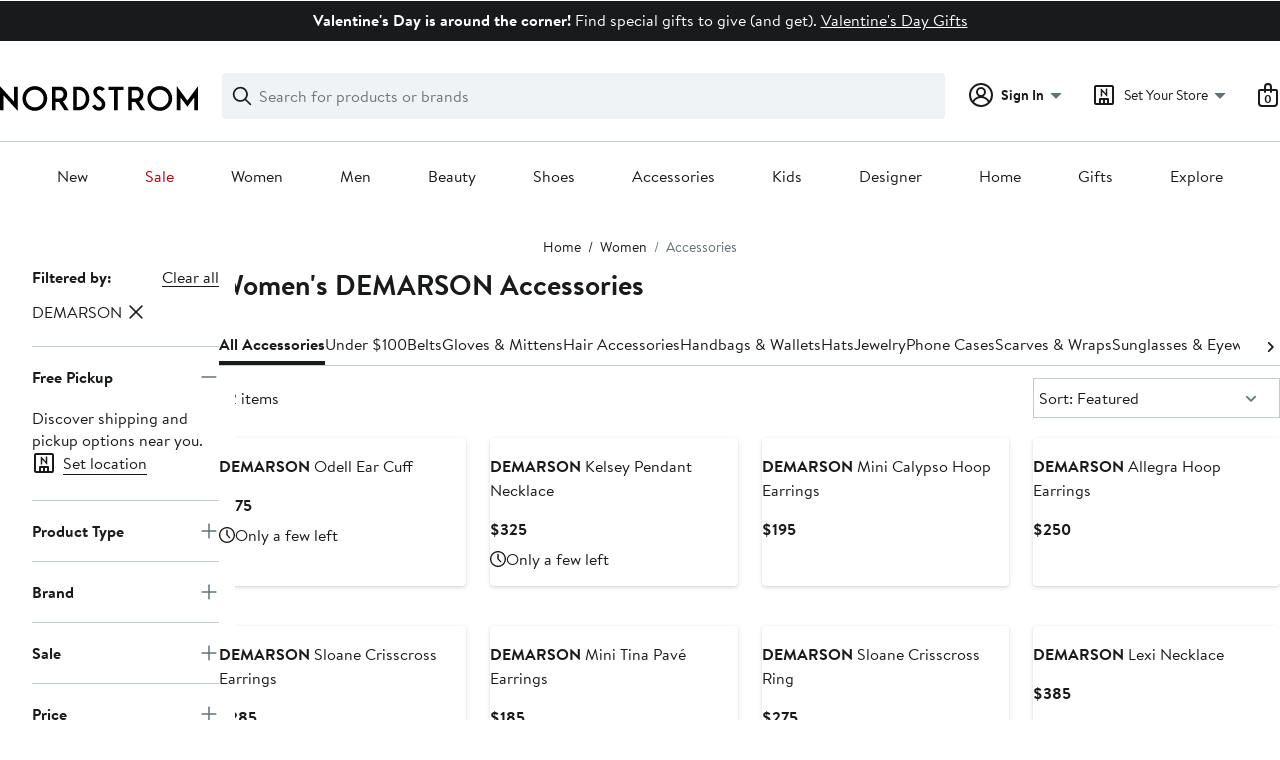

--- FILE ---
content_type: text/html;charset=utf-8
request_url: https://www.nordstrom.com/browse/women/accessories?filterByBrand=demarson
body_size: 60083
content:
<!DOCTYPE html><html lang="en-us" xml:lang="en-us"><head><style data-emotion="dls-global" data-s="">body { color: rgb(25, 26, 27); font-family: "Brandon Text", Arial, sans-serif; font-size: 1rem; } body :focus-visible { outline: rgb(21, 126, 100) solid 2px; outline-offset: 2px; } a:link, button { cursor: pointer; }</style><style data-emotion="dls 1hyfx7x" data-s="">.dls-1hyfx7x{display:none;}</style><style data-emotion="dls 1bev55k" data-s="">.dls-1bev55k path{fill:#000000;}</style><style data-emotion="dls 2nzfih" data-s="">.dls-2nzfih path{fill:#c2cbcd;}</style><style data-emotion="dls nrrlk3" data-s="">.dls-nrrlk3{font-family:Brandon Text,Arial,sans-serif;line-height:1.25rem;font-weight:400;font-size:0.875rem;letter-spacing:0em;}</style><style data-emotion="dls xont6a" data-s="">.dls-xont6a{background-color:transparent;border:0;box-sizing:content-box;display:inline;margin:0;padding:0;text-align:inherit;font-family:Brandon Text,Arial,sans-serif;line-height:1.5rem;font-weight:400;font-size:1rem;letter-spacing:0em;background-image:linear-gradient(currentColor, currentColor);-webkit-background-position:0% 100%;background-position:0% 100%;background-repeat:no-repeat;-webkit-background-size:0% 2px;background-size:0% 2px;cursor:pointer;position:relative;-webkit-text-decoration:none;text-decoration:none;color:#191a1b;}.dls-xont6a:hover,.dls-xont6a:focus{-webkit-background-size:100% 2px;background-size:100% 2px;}.dls-xont6a:focus-visible,.dls-xont6a:active{-webkit-background-size:100% 1px;background-size:100% 1px;}.dls-xont6a:focus{outline:none;}.dls-xont6a.focus-ring{outline-offset:2px;outline:2px solid #157e64;}@media screen and (prefers-reduced-motion: no-preference){.dls-xont6a{-webkit-transition:background 0.2s ease-in-out;transition:background 0.2s ease-in-out;}}</style><style data-emotion="dls hw5tth" data-s="">.dls-hw5tth{font-family:Brandon Text,Arial,sans-serif;line-height:1.25rem;font-weight:400;font-size:0.875rem;letter-spacing:0em;background-image:linear-gradient(currentColor, currentColor);-webkit-background-position:0% 100%;background-position:0% 100%;background-repeat:no-repeat;-webkit-background-size:0% 2px;background-size:0% 2px;cursor:pointer;position:relative;-webkit-text-decoration:none;text-decoration:none;color:#191a1b;}.dls-hw5tth:hover,.dls-hw5tth:focus{-webkit-background-size:100% 2px;background-size:100% 2px;}.dls-hw5tth:focus-visible,.dls-hw5tth:active{-webkit-background-size:100% 1px;background-size:100% 1px;}.dls-hw5tth:focus{outline:none;}.dls-hw5tth.focus-ring{outline-offset:2px;outline:2px solid #157e64;}@media screen and (prefers-reduced-motion: no-preference){.dls-hw5tth{-webkit-transition:background 0.2s ease-in-out;transition:background 0.2s ease-in-out;}}</style><style data-emotion="dls 14kp4cn" data-s="">.dls-14kp4cn{background-color:transparent;border:0;box-sizing:content-box;display:inline;margin:0;padding:0;text-align:inherit;font-family:Brandon Text,Arial,sans-serif;line-height:1.5rem;font-weight:400;font-size:1rem;letter-spacing:0em;background-image:linear-gradient(currentColor, currentColor);-webkit-background-position:0% 100%;background-position:0% 100%;background-repeat:no-repeat;-webkit-background-size:100% 1px;background-size:100% 1px;cursor:pointer;position:relative;-webkit-text-decoration:none;text-decoration:none;color:#191a1b;}.dls-14kp4cn:hover,.dls-14kp4cn:focus{-webkit-background-size:100% 2px;background-size:100% 2px;}.dls-14kp4cn:focus-visible,.dls-14kp4cn:active{-webkit-background-size:100% 1px;background-size:100% 1px;}.dls-14kp4cn:focus{outline:none;}.dls-14kp4cn.focus-ring{outline-offset:2px;outline:2px solid #157e64;}@media screen and (prefers-reduced-motion: no-preference){.dls-14kp4cn{-webkit-transition:background 0.2s ease-in-out;transition:background 0.2s ease-in-out;}}</style><style data-emotion="dls 2oodxe" data-s="">.dls-2oodxe{font-family:Brandon Text,Arial,sans-serif;line-height:2.25rem;font-weight:700;font-size:1.75rem;letter-spacing:0em;margin:0;}</style><style data-emotion="dls ogz194" data-s="">.dls-ogz194{font-family:Brandon Text,Arial,sans-serif;line-height:1.5rem;font-weight:400;font-size:1rem;letter-spacing:0em;background-image:linear-gradient(currentColor, currentColor);-webkit-background-position:0% 100%;background-position:0% 100%;background-repeat:no-repeat;-webkit-background-size:0% 2px;background-size:0% 2px;cursor:pointer;position:relative;-webkit-text-decoration:none;text-decoration:none;color:#191a1b;}.dls-ogz194:hover,.dls-ogz194:focus{-webkit-background-size:100% 2px;background-size:100% 2px;}.dls-ogz194:focus-visible,.dls-ogz194:active{-webkit-background-size:100% 1px;background-size:100% 1px;}.dls-ogz194:focus{outline:none;}.dls-ogz194.focus-ring{outline-offset:2px;outline:2px solid #157e64;}@media screen and (prefers-reduced-motion: no-preference){.dls-ogz194{-webkit-transition:background 0.2s ease-in-out;transition:background 0.2s ease-in-out;}}</style><style data-emotion="dls ihm460" data-s="">.dls-ihm460{font-family:Brandon Text,Arial,sans-serif;line-height:1.5rem;font-weight:400;font-size:1rem;letter-spacing:0em;}</style><style data-emotion="dls 2ec0k7" data-s="">.dls-2ec0k7{font-family:Brandon Text,Arial,sans-serif;line-height:1.5rem;font-weight:400;font-size:1rem;letter-spacing:0em;color:inherit;cursor:pointer;-webkit-text-decoration:none;text-decoration:none;}.dls-2ec0k7:visited,.dls-2ec0k7:hover,.dls-2ec0k7:active{color:currentColor;}.dls-2ec0k7:focus{outline:none;}.dls-2ec0k7.focus-ring{outline-offset:2px;outline:2px solid #157e64;}</style><style data-emotion="dls 5erg28" data-s="">.dls-5erg28{font-family:Brandon Text,Arial,sans-serif;line-height:1.75rem;font-weight:700;font-size:1.25rem;letter-spacing:0em;margin:0;}</style><style data-emotion="dls 1hj63xl" data-s="">.dls-1hj63xl{all:unset;-webkit-align-items:center;-webkit-box-align:center;-ms-flex-align:center;align-items:center;border-radius:4px;border-style:solid;border-width:2px;box-sizing:border-box;cursor:pointer;display:-webkit-inline-box;display:-webkit-inline-flex;display:-ms-inline-flexbox;display:inline-flex;gap:8px;-webkit-box-pack:center;-ms-flex-pack:center;-webkit-justify-content:center;justify-content:center;position:relative;touch-action:none;-webkit-user-select:none;-moz-user-select:none;-ms-user-select:none;user-select:none;z-index:0;background:#191a1b;border-color:#191a1b;color:#ffffff;line-height:1.25rem;min-width:calc(2.5 * ((2 * (8px + 2px)) + 1.25rem));padding:8px 16px;-webkit-flex-direction:row;-ms-flex-direction:row;flex-direction:row;font-size:0.875rem;font-weight:700;}.dls-1hj63xl:disabled{opacity:0.2;}.dls-1hj63xl::before{background-color:inherit;border-radius:inherit;border:inherit;box-sizing:inherit;content:'';cursor:inherit;display:inherit;position:absolute;top:-2px;bottom:-2px;left:-2px;right:-2px;touch-action:inherit;-webkit-user-select:inherit;-moz-user-select:inherit;-ms-user-select:inherit;user-select:inherit;z-index:-1;}.dls-1hj63xl:focus{outline:none;}.dls-1hj63xl.button-focus-ring{outline:2px solid #157e64;outline-offset:2px;}.dls-1hj63xl:hover{background:#3e4142;border-color:#3e4142;-webkit-text-decoration:none;text-decoration:none;}.dls-1hj63xl:active{background:#2b2e2f;border-color:#2b2e2f;}.dls-1hj63xl path{fill:#ffffff;}.dls-1hj63xl svg{height:20px;width:20px;}@media screen and (prefers-reduced-motion: no-preference){.dls-1hj63xl:not(:disabled)::before{transform-style:preserve-3d;-webkit-transition:all 200ms ease-in-out;transition:all 200ms ease-in-out;transform-origin:center;}@media screen and (min-width: 768px){.dls-1hj63xl:hover:not(:disabled)::before{-webkit-transform:translateZ(1px) rotate(0.001deg) scale(1.02, 1.05);-moz-transform:translateZ(1px) rotate(0.001deg) scale(1.02, 1.05);-ms-transform:translateZ(1px) rotate(0.001deg) scale(1.02, 1.05);transform:translateZ(1px) rotate(0.001deg) scale(1.02, 1.05);}}}</style><style data-emotion="dls 1koa01x" data-s="">.dls-1koa01x{all:unset;-webkit-align-items:center;-webkit-box-align:center;-ms-flex-align:center;align-items:center;border-radius:4px;border-style:solid;border-width:2px;box-sizing:border-box;cursor:pointer;display:-webkit-inline-box;display:-webkit-inline-flex;display:-ms-inline-flexbox;display:inline-flex;gap:8px;-webkit-box-pack:center;-ms-flex-pack:center;-webkit-justify-content:center;justify-content:center;position:relative;touch-action:none;-webkit-user-select:none;-moz-user-select:none;-ms-user-select:none;user-select:none;z-index:0;background:#ffffff;border-color:#191a1b;color:#191a1b;line-height:1.25rem;min-width:0px;padding:8px;-webkit-flex-direction:row;-ms-flex-direction:row;flex-direction:row;font-size:0.875rem;font-weight:700;pointer-events:none;}.dls-1koa01x:disabled{opacity:0.2;}.dls-1koa01x::before{background-color:inherit;border-radius:inherit;border:inherit;box-sizing:inherit;content:'';cursor:inherit;display:inherit;position:absolute;top:-2px;bottom:-2px;left:-2px;right:-2px;touch-action:inherit;-webkit-user-select:inherit;-moz-user-select:inherit;-ms-user-select:inherit;user-select:inherit;z-index:-1;}.dls-1koa01x:focus{outline:none;}.dls-1koa01x.button-focus-ring{outline:2px solid #157e64;outline-offset:2px;}.dls-1koa01x:hover{background:#f0f3f5;}.dls-1koa01x:active{background:#dce3e6;}.dls-1koa01x path{fill:#191a1b;}.dls-1koa01x svg{height:20px;width:20px;}@media screen and (prefers-reduced-motion: no-preference){.dls-1koa01x:not(:disabled)::before{transform-style:preserve-3d;transform-origin:center;}@media screen and (min-width: 768px){.dls-1koa01x:hover:not(:disabled)::before{-webkit-transform:none;-moz-transform:none;-ms-transform:none;transform:none;}}}</style><style data-emotion="dls 7zjw72" data-s="">.dls-7zjw72{all:unset;-webkit-align-items:center;-webkit-box-align:center;-ms-flex-align:center;align-items:center;border-radius:4px;border-style:solid;border-width:2px;box-sizing:border-box;cursor:pointer;display:-webkit-inline-box;display:-webkit-inline-flex;display:-ms-inline-flexbox;display:inline-flex;gap:8px;-webkit-box-pack:center;-ms-flex-pack:center;-webkit-justify-content:center;justify-content:center;position:relative;touch-action:none;-webkit-user-select:none;-moz-user-select:none;-ms-user-select:none;user-select:none;z-index:0;background:#ffffff;border-color:#191a1b;color:#191a1b;line-height:1.25rem;min-width:0px;padding:8px;-webkit-flex-direction:row;-ms-flex-direction:row;flex-direction:row;font-size:0.875rem;font-weight:700;}.dls-7zjw72:disabled{opacity:0.2;}.dls-7zjw72::before{background-color:inherit;border-radius:inherit;border:inherit;box-sizing:inherit;content:'';cursor:inherit;display:inherit;position:absolute;top:-2px;bottom:-2px;left:-2px;right:-2px;touch-action:inherit;-webkit-user-select:inherit;-moz-user-select:inherit;-ms-user-select:inherit;user-select:inherit;z-index:-1;}.dls-7zjw72:focus{outline:none;}.dls-7zjw72.button-focus-ring{outline:2px solid #157e64;outline-offset:2px;}.dls-7zjw72:hover{background:#f0f3f5;}.dls-7zjw72:active{background:#dce3e6;}.dls-7zjw72 path{fill:#191a1b;}.dls-7zjw72 svg{height:20px;width:20px;}@media screen and (prefers-reduced-motion: no-preference){.dls-7zjw72:not(:disabled)::before{transform-style:preserve-3d;-webkit-transition:all 200ms ease-in-out;transition:all 200ms ease-in-out;transform-origin:center;}@media screen and (min-width: 768px){.dls-7zjw72:hover:not(:disabled)::before{-webkit-transform:translateZ(1px) rotate(0.001deg) scale(1.05, 1.05);-moz-transform:translateZ(1px) rotate(0.001deg) scale(1.05, 1.05);-ms-transform:translateZ(1px) rotate(0.001deg) scale(1.05, 1.05);transform:translateZ(1px) rotate(0.001deg) scale(1.05, 1.05);}}}</style><style data-emotion="dls 13sdqpm" data-s="">.dls-13sdqpm{font-family:Brandon Text,Arial,sans-serif;line-height:1.25rem;font-weight:400;font-size:0.875rem;letter-spacing:0em;background-image:linear-gradient(currentColor, currentColor);-webkit-background-position:0% 100%;background-position:0% 100%;background-repeat:no-repeat;-webkit-background-size:100% 1px;background-size:100% 1px;cursor:pointer;position:relative;-webkit-text-decoration:none;text-decoration:none;color:#191a1b;}.dls-13sdqpm:hover,.dls-13sdqpm:focus{-webkit-background-size:100% 2px;background-size:100% 2px;}.dls-13sdqpm:focus-visible,.dls-13sdqpm:active{-webkit-background-size:100% 1px;background-size:100% 1px;}.dls-13sdqpm:focus{outline:none;}.dls-13sdqpm.focus-ring{outline-offset:2px;outline:2px solid #157e64;}@media screen and (prefers-reduced-motion: no-preference){.dls-13sdqpm{-webkit-transition:background 0.2s ease-in-out;transition:background 0.2s ease-in-out;}}</style><style data-emotion="dls k7jzsk" data-s="">.dls-k7jzsk{all:unset;-webkit-appearance:none;-moz-appearance:none;-ms-appearance:none;appearance:none;background:transparent;border-radius:0;color:inherit;cursor:pointer;font:inherit;padding:0;}.dls-k7jzsk:focus{outline:none;}.dls-k7jzsk.button-focus-ring{outline:2px solid #157e64;outline-offset:2px;}</style><style data-emotion="dls" data-s="">.dls-1sn1e2j { font-family: "Brandon Text", Arial, sans-serif; line-height: 1.75rem; font-weight: 400; font-size: 1.125rem; letter-spacing: 0em; } .dls-1m2jvd6 { color-scheme: unset; forced-color-adjust: unset; mask-image: unset; math-depth: unset; position: relative; position-anchor: unset; text-size-adjust: unset; appearance: unset; color: rgb(25, 26, 27); font-family: unset; font-feature-settings: unset; font-kerning: unset; font-optical-sizing: unset; font-palette: unset; font-size: 0.875rem; font-size-adjust: unset; font-stretch: unset; font-style: unset; font-synthesis: unset; font-variant: unset; font-variation-settings: unset; font-weight: 700; position-area: unset; text-orientation: unset; text-rendering: unset; text-spacing-trim: unset; -webkit-font-smoothing: unset; -webkit-locale: unset; -webkit-text-orientation: unset; -webkit-writing-mode: unset; writing-mode: unset; zoom: unset; accent-color: unset; align-content: unset; align-items: center; place-self: unset; anchor-name: unset; anchor-scope: unset; animation-composition: unset; animation: unset; app-region: unset; aspect-ratio: unset; backdrop-filter: unset; backface-visibility: unset; background: rgb(255, 255, 255); background-blend-mode: unset; baseline-shift: unset; baseline-source: unset; block-size: unset; border-block: unset; border-color: rgb(255, 255, 255); border-radius: 4px; border-style: solid; border-width: 2px; border-collapse: unset; border-end-end-radius: unset; border-end-start-radius: unset; border-image: unset; border-inline: unset; border-start-end-radius: unset; border-start-start-radius: unset; inset: unset; box-decoration-break: unset; box-shadow: unset; box-sizing: border-box; break-after: unset; break-before: unset; break-inside: unset; caption-side: unset; caret-color: unset; clear: unset; clip: unset; clip-path: unset; columns: unset; column-fill: unset; gap: 8px; column-rule: unset; column-span: unset; contain: unset; contain-intrinsic-block-size: unset; contain-intrinsic-size: unset; contain-intrinsic-inline-size: unset; container: unset; content: unset; content-visibility: unset; corner-shape: unset; corner-block-end-shape: unset; corner-block-start-shape: unset; counter-increment: unset; counter-reset: unset; counter-set: unset; cursor: pointer; display: inline-flex; dynamic-range-limit: unset; empty-cells: unset; field-sizing: unset; filter: unset; flex: unset; flex-direction: row; flex-wrap: unset; float: unset; grid: unset; grid-area: unset; height: unset; hyphenate-character: unset; hyphenate-limit-chars: unset; hyphens: unset; image-orientation: unset; image-rendering: unset; initial-letter: unset; inline-size: unset; inset-block: unset; inset-inline: unset; interpolate-size: unset; isolation: unset; justify-content: center; justify-items: unset; letter-spacing: unset; line-break: unset; line-height: 1.25rem; list-style: unset; margin-block: unset; margin: unset; margin-inline: unset; mask-clip: unset; mask-composite: unset; mask-mode: unset; mask-origin: unset; mask-repeat: unset; mask-size: unset; math-shift: unset; math-style: unset; max-block-size: unset; max-height: unset; max-inline-size: unset; max-width: unset; min-block-size: unset; min-height: unset; min-inline-size: unset; min-width: 0px; mix-blend-mode: unset; object-fit: unset; object-position: unset; object-view-box: unset; offset: unset; opacity: unset; order: unset; orphans: unset; outline: unset; outline-offset: unset; overflow-anchor: unset; overflow-block: unset; overflow-clip-margin: unset; overflow-inline: unset; overflow-wrap: unset; overflow: unset; overlay: unset; overscroll-behavior-block: unset; overscroll-behavior-inline: unset; overscroll-behavior: unset; padding-block: unset; padding: 8px; padding-inline: unset; page: unset; page-orientation: unset; perspective: unset; perspective-origin: unset; pointer-events: unset; position-try: unset; position-visibility: unset; print-color-adjust: unset; quotes: unset; reading-flow: unset; reading-order: unset; resize: unset; rotate: unset; ruby-align: unset; ruby-position: unset; scale: unset; scroll-behavior: unset; scroll-initial-target: unset; scroll-margin-block: unset; scroll-margin: unset; scroll-margin-inline: unset; scroll-marker-group: unset; scroll-padding-block: unset; scroll-padding: unset; scroll-padding-inline: unset; scroll-snap-align: unset; scroll-snap-stop: unset; scroll-snap-type: unset; scroll-timeline: unset; scrollbar-color: unset; scrollbar-gutter: unset; scrollbar-width: unset; shape-image-threshold: unset; shape-margin: unset; shape-outside: unset; size: unset; speak: unset; tab-size: unset; table-layout: unset; text-align: unset; text-align-last: unset; text-box: unset; text-combine-upright: unset; text-decoration: unset; text-decoration-skip-ink: unset; text-emphasis: unset; text-emphasis-position: unset; text-indent: unset; text-overflow: unset; text-shadow: unset; text-transform: unset; text-underline-offset: unset; text-underline-position: unset; text-wrap: unset; timeline-scope: unset; touch-action: none; transform: unset; transform-box: unset; transform-origin: unset; transform-style: unset; transition: unset; translate: unset; user-select: none; vertical-align: unset; view-timeline: unset; view-transition-class: unset; view-transition-name: unset; visibility: unset; border-spacing: unset; -webkit-box-align: center; -webkit-box-decoration-break: unset; -webkit-box-direction: unset; -webkit-box-flex: unset; -webkit-box-ordinal-group: unset; -webkit-box-orient: unset; -webkit-box-pack: center; -webkit-box-reflect: unset; -webkit-line-break: unset; -webkit-line-clamp: unset; -webkit-mask-box-image: unset; mask-position: unset; -webkit-rtl-ordering: unset; -webkit-ruby-position: unset; -webkit-tap-highlight-color: unset; -webkit-text-combine: unset; -webkit-text-decorations-in-effect: unset; -webkit-text-fill-color: unset; -webkit-text-security: unset; -webkit-text-stroke: unset; -webkit-user-drag: unset; white-space-collapse: unset; widows: unset; width: unset; will-change: unset; word-break: unset; word-spacing: unset; z-index: 0; } .dls-1m2jvd6:disabled { opacity: 0.2; } .dls-1m2jvd6::before { background-color: inherit; border-radius: inherit; border: inherit; box-sizing: inherit; content: ""; cursor: inherit; display: inherit; position: absolute; inset: -2px; touch-action: inherit; user-select: inherit; z-index: -1; } .dls-1m2jvd6:focus { outline: none; } .dls-1m2jvd6.button-focus-ring { outline: rgb(21, 126, 100) solid 2px; outline-offset: 2px; } .dls-1m2jvd6:hover { background: rgb(240, 243, 245); border-color: rgb(240, 243, 245); } .dls-1m2jvd6:active { background: rgb(220, 227, 230); border-color: rgb(220, 227, 230); } .dls-1m2jvd6 path { } .dls-1m2jvd6 svg { height: 20px; width: 20px; } @media screen and (prefers-reduced-motion: no-preference) {
  .dls-1m2jvd6:not(:disabled)::before { transform-style: preserve-3d; transition: 200ms ease-in-out; transform-origin: center center; }
  @media screen and (min-width: 768px) {
  .dls-1m2jvd6:hover:not(:disabled)::before { transform: translateZ(1px) rotate(0.001deg) scale(1.05, 1.05); }
}
}</style>
                        <title>DEMARSON Accessories  | Nordstrom</title>
                        <meta data-react-helmet="true" charset="UTF-8"/><meta data-react-helmet="true" name="viewport" content="width=980"/><meta data-react-helmet="true" http-equiv="X-UA-Compatible" content="IE=edge,chrome=1"/><meta data-react-helmet="true" name="keywords" content="&#34;nordstrom&#34;"/><meta data-react-helmet="true" property="og:title" content="DEMARSON Accessories  | Nordstrom"/><meta data-react-helmet="true" property="og:description" content="Free shipping and returns on Women&#39;s DEMARSON Accessories at Nordstrom.com."/><meta data-react-helmet="true" property="og:site_name" content="Nordstrom"/><meta data-react-helmet="true" property="og:type" content="website"/><meta data-react-helmet="true" name="description" content="Free shipping and returns on Women&#39;s DEMARSON Accessories at Nordstrom.com."/><meta data-react-helmet="true" id="page-team" property="page-team" content="sbn"/><meta data-react-helmet="true" property="og:url" content="https://www.nordstrom.com/browse/women/accessories?filterByBrand=demarson"/><meta data-react-helmet="true" name="robots" content="max-image-preview:large"/>
                        <link data-react-helmet="true" rel="canonical" href="https://www.nordstrom.com/browse/women/accessories?filterByBrand=demarson"/>
                        <meta property="fb:app_id" content="143447719050737"/>
                        <meta property="og:site_name" content="Nordstrom"/>
                        <meta property="og:type" content="website"/>
                        <link rel="preconnect" href="https://n.nordstrommedia.com/"/>
                        
    
    


                        
                        <link rel="stylesheet" type="text/css" href="/static/nordstrom/fonts/global-03.css"/>
                        





































































                        <link rel="stylesheet" href="/static/nordstrom/res/v3/efb36df0a69023ea.d5.css"/><link rel="stylesheet" href="/static/nordstrom/res/v3/8fee33812083eec1.d5.css"/><link rel="stylesheet" href="/static/nordstrom/res/v3/f75e7cff09f5abe8.d5.css"/><link rel="stylesheet" href="/static/nordstrom/res/v3/1384f6051751c573.d5.css"/><link rel="stylesheet" href="/static/nordstrom/res/v3/5fb31bd019098881.d5.css"/><link rel="stylesheet" href="/static/nordstrom/res/v3/f3c97979d58a1a77.d5.css"/><link rel="stylesheet" href="/static/nordstrom/res/v3/cb87e6654bb6653b.d5.css"/><link rel="stylesheet" href="/static/nordstrom/res/v3/c0715fff99403bb3.d5.css"/><link rel="stylesheet" href="/static/nordstrom/res/v3/0f92167aca5c71cf.d5.css"/><link rel="stylesheet" href="/static/nordstrom/res/v3/901b46e5e86f85dd.d5.css"/><link rel="stylesheet" href="/static/nordstrom/res/v3/5360f209d2c9550f.d5.css"/><link data-chunk="global-components" rel="stylesheet" href="/static/nordstrom/res/v3/18dc518769235e22.d5.css"/>
                        <link rel="icon" href="//n.nordstrommedia.com/id/169f9507-47b3-44bc-9ad4-9244fe191523.png" sizes="16x16"/><link rel="icon" href="//n.nordstrommedia.com/id/69be546b-0c64-4cd0-8840-67a112d242d7.png" sizes="32x32"/><link rel="icon" href="//n.nordstrommedia.com/id/c4fb2a09-3657-4161-9b79-6412897d9399.png" sizes="96x96"/>
                        
                        
                        
                        




                        
                    <link rel="stylesheet" type="text/css" href="/static/nordstrom/res/v3/6679420fc36dee35.d5.css"/><script type="application/ld+json" data-react-helmet="true">{"@context":"https://schema.org/","@type":"BreadcrumbList","itemListElement":[{"@type":"ListItem","position":0,"name":"Home","item":"https://www.nordstrom.com/"},{"@type":"ListItem","position":1,"name":"Women","item":"https://www.nordstrom.com/browse/women"},{"@type":"ListItem","position":2,"name":"Accessories","item":"https://www.nordstrom.com/browse/women/accessories"}]}</script></head>
                    <body>
                
<div id="root"><div id="dls-start-portal"></div><div data-testid="rating-star-map" class="dls-1hyfx7x"><svg xmlns="http://www.w3.org/2000/svg" id="full-star" width="24" height="24" fill="none" class="dls-1bev55k"><g><path fill="#000" d="M13.404 1.912c-.486-1.298-2.322-1.298-2.809 0l-2.3 6.133-6.543.292C.368 8.4-.2 10.145.884 11.01l5.122 4.082-1.744 6.314c-.37 1.335 1.116 2.415 2.273 1.65L12 19.446l5.465 3.61c1.157.765 2.642-.314 2.273-1.65l-1.744-6.314 5.122-4.082c1.084-.864.516-2.61-.868-2.672l-6.544-.292z"></path></g></svg><svg xmlns="http://www.w3.org/2000/svg" id="empty-star" width="24" height="24" fill="none" class="dls-2nzfih"><g><path fill="#000" d="M13.404 1.912c-.486-1.298-2.322-1.298-2.809 0l-2.3 6.133-6.543.292C.368 8.4-.2 10.145.884 11.01l5.122 4.082-1.744 6.314c-.37 1.335 1.116 2.415 2.273 1.65L12 19.446l5.465 3.61c1.157.765 2.642-.314 2.273-1.65l-1.744-6.314 5.122-4.082c1.084-.864.516-2.61-.868-2.672l-6.544-.292z"></path></g></svg><svg id="star-fraction-point-1" viewBox="0 0 24 24"><use href="#empty-star" x="0"></use><use href="#full-star" width="2.40" x="0"></use></svg><svg id="star-fraction-point-2" viewBox="0 0 24 24"><use href="#empty-star" x="0"></use><use href="#full-star" width="4.80" x="0"></use></svg><svg id="star-fraction-point-3" viewBox="0 0 24 24"><use href="#empty-star" x="0"></use><use href="#full-star" width="7.20" x="0"></use></svg><svg id="star-fraction-point-4" viewBox="0 0 24 24"><use href="#empty-star" x="0"></use><use href="#full-star" width="9.60" x="0"></use></svg><svg id="star-fraction-point-5" viewBox="0 0 24 24"><use href="#empty-star" x="0"></use><use href="#full-star" width="12.00" x="0"></use></svg><svg id="star-fraction-point-6" viewBox="0 0 24 24"><use href="#empty-star" x="0"></use><use href="#full-star" width="14.40" x="0"></use></svg><svg id="star-fraction-point-7" viewBox="0 0 24 24"><use href="#empty-star" x="0"></use><use href="#full-star" width="16.80" x="0"></use></svg><svg id="star-fraction-point-8" viewBox="0 0 24 24"><use href="#empty-star" x="0"></use><use href="#full-star" width="19.20" x="0"></use></svg><svg id="star-fraction-point-9" viewBox="0 0 24 24"><use href="#empty-star" x="0"></use><use href="#full-star" width="21.60" x="0"></use></svg><svg id="0-stars" viewBox="0 0 128 24"><use href="#empty-star" x="0"></use><use href="#empty-star" x="26"></use><use href="#empty-star" x="52"></use><use href="#empty-star" x="78"></use><use href="#empty-star" x="104"></use></svg><svg id="1-stars" viewBox="0 0 128 24"><use href="#full-star" x="0"></use><use href="#empty-star" x="26"></use><use href="#empty-star" x="52"></use><use href="#empty-star" x="78"></use><use href="#empty-star" x="104"></use></svg><svg id="2-stars" viewBox="0 0 128 24"><use href="#full-star" x="0"></use><use href="#full-star" x="26"></use><use href="#empty-star" x="52"></use><use href="#empty-star" x="78"></use><use href="#empty-star" x="104"></use></svg><svg id="3-stars" viewBox="0 0 128 24"><use href="#full-star" x="0"></use><use href="#full-star" x="26"></use><use href="#full-star" x="52"></use><use href="#empty-star" x="78"></use><use href="#empty-star" x="104"></use></svg><svg id="4-stars" viewBox="0 0 128 24"><use href="#full-star" x="0"></use><use href="#full-star" x="26"></use><use href="#full-star" x="52"></use><use href="#full-star" x="78"></use><use href="#empty-star" x="104"></use></svg><svg id="5-stars" viewBox="0 0 128 24"><use href="#full-star" x="0"></use><use href="#full-star" x="26"></use><use href="#full-star" x="52"></use><use href="#full-star" x="78"></use><use href="#full-star" x="104"></use></svg></div><div class="brand-nordstrom navigation-mouse browser-unknown-browser browser-unknown-browser-0 os-unknown"><section id="layer-1" class="vYF33 remUw" style="left: 0px; top: 0px; position: relative; z-index: 5;"><a class="BK8bF OfW5X" href="#main-content-start">Skip navigation</a><section class="TqINp"><div class="BwqBX yEUew undefined"><div class="iurNK YU8pH PbTRv" style="background-color: rgb(25, 26, 27); text-align: center; color: rgb(255, 255, 255);"><div class="U_Vu3"><div class="UYr2M fWRC1"><div class="Kv5KD"><p class="TFM6u"><span><strong>Valentine&#39;s Day is around the corner!</strong> Find special gifts to give (and get).</span> <a title="Valentine&#39;s Day Gifts" href="/browse/gifts/valentines-day">Valentine&#39;s Day Gifts</a></p></div></div></div></div><div id="global-header-desktop" class="U1Dgu"><div class="nrGtK"><a aria-label="Nordstrom Logo" class="hxAfD zsHE4 aAjtM QkgQO ayGrI" href="/"><figure arialabel="Nordstrom Logo" aria-label="Nordstrom Logo" class="rq8ns"></figure></a><section id="keyword-search-desktop" class="VZ3iE lFMuy"><div class="DZQ3D" id="controls-keyword-search-popover" aria-controls="keyword-search-popover" style="position: relative;"><form id="keyword-search-form" class="Q0pMB" role="search" aria-label="Search"><input id="search-origin" name="origin" type="hidden" value="keywordsearch"/><div class="bAwLN"><div class="y4A01" id="search-icon"><svg xmlns="http://www.w3.org/2000/svg" width="20px" height="20px" fill="none" viewBox="0 0 24 24" data-testid="svg_IconSearch" class="y4A01"><path fill="#191A1B" fill-rule="evenodd" d="M10 1a9 9 0 1 0 5.618 16.032l5.675 5.675a1 1 0 0 0 1.414-1.414l-5.675-5.675A9 9 0 0 0 10 1m-7 9a7 7 0 1 1 14 0 7 7 0 0 1-14 0" clip-rule="evenodd"></path></svg></div><label class="HkUpL OfW5X" for="keyword-search-input">Search</label><input id="keyword-search-input" class="RTf5v" aria-labelledby="keyword-search-input-label" name="keyword" type="search" autocomplete="off" placeholder="Search for products or brands" maxlength="140" value=""/><label class="HkUpL OfW5X" for="reset-search">Clear</label><button class="TBFPu HkUpL OfW5X" aria-labelledby="reset-search-label" type="reset" role="button" tabindex="-1" id="clear-search-icon"><span class="KZOz4 OfW5X">Clear Search Text</span><svg xmlns="http://www.w3.org/2000/svg" width="20px" height="20px" fill="none" viewBox="0 0 24 24" data-testid="svg_IconClose" class="GgTxN"><path fill="#191A1B" d="M4.293 4.293a1 1 0 0 1 1.414 0L12 10.586l6.293-6.293a1 1 0 1 1 1.414 1.414L13.414 12l6.293 6.293a1 1 0 0 1-1.414 1.414L12 13.414l-6.293 6.293a1 1 0 0 1-1.414-1.414L10.586 12 4.293 5.707a1 1 0 0 1 0-1.414"></path></svg></button></div></form></div><span id="keyword-search-popover" class="jTZe7 OfW5X"></span></section><div class="XOPRB"><div aria-describedby="account-detail"><div class="I9hNe" id="controls-account-links" aria-controls="account-links" style="position: relative;"><div class="r6E25 dls-nrrlk3"><svg xmlns="http://www.w3.org/2000/svg" width="24px" height="24px" fill="none" viewBox="0 0 24 24" data-testid="svg_IconPersonOutlined" class="k1KQu"><g clip-path="url(#clip0_916_3722)"><path fill="#191A1B" fill-rule="evenodd" d="M0 12C0 5.373 5.373 0 12 0s12 5.373 12 12-5.373 12-12 12S0 18.627 0 12m3.647 5.5A9.95 9.95 0 0 1 2 12C2 6.477 6.477 2 12 2s10 4.477 10 10a9.95 9.95 0 0 1-1.648 5.501 10 10 0 0 0-5.836-4.18 5 5 0 1 0-5.032 0 10 10 0 0 0-5.837 4.18m1.347 1.636A9.97 9.97 0 0 0 12 22c2.728 0 5.2-1.092 7.005-2.863a8 8 0 0 0-14.01-.001M12 6a3 3 0 1 0 0 6 3 3 0 0 0 0-6" clip-rule="evenodd"></path></g><defs><clipPath id="clip0_916_3722"><path fill="#fff" d="M0 0h24v24H0z"></path></clipPath></defs></svg><b>Sign In</b><svg xmlns="http://www.w3.org/2000/svg" width="24px" height="24px" fill="none" viewBox="0 0 24 24" data-testid="svg_IconCaretDown" class="xTDVg"><path fill="#191A1B" d="m12.53 15.47 4.617-4.616a.5.5 0 0 0-.354-.854H7.207a.5.5 0 0 0-.353.854l4.616 4.616a.75.75 0 0 0 1.06 0"></path></svg></div></div><span id="account-links" class="jTZe7 OfW5X"></span></div><div class="fiABw VjRzV"><svg xmlns="http://www.w3.org/2000/svg" width="24px" height="24px" fill="none" viewBox="0 0 24 24" data-testid="svg_IconStoreNordstromOutlined" class="bXadl"><path fill="#191A1B" d="M8.89 13.438a.22.22 0 0 1-.213-.214V5.652c0-.112.101-.202.214-.202h.169c.078 0 .135.022.19.079l4.59 4.893h.023V5.776c0-.112.09-.214.214-.214h1.035c.113 0 .214.102.214.214v7.572c0 .112-.101.202-.214.202h-.157a.25.25 0 0 1-.192-.079l-4.612-5.085h-.023v4.838c0 .112-.09.213-.213.213z"></path><path fill="#191A1B" fill-rule="evenodd" d="M4 2a2 2 0 0 0-2 2v16a2 2 0 0 0 2 2h16a2 2 0 0 0 2-2V4a2 2 0 0 0-2-2zm16 2H4v16h3v-4a1 1 0 0 1 1-1h8a1 1 0 0 1 1 1v4h3zm-9 16H9v-3h2zm4 0h-2v-3h2z" clip-rule="evenodd"></path></svg><button type="button" class="dls-xont6a"><div class="PETeY">Set Your Store<svg xmlns="http://www.w3.org/2000/svg" width="24px" height="24px" fill="none" viewBox="0 0 24 24" data-testid="svg_IconCaretDown" class="y7rtt"><path fill="#191A1B" d="m12.53 15.47 4.617-4.616a.5.5 0 0 0-.354-.854H7.207a.5.5 0 0 0-.353.854l4.616 4.616a.75.75 0 0 0 1.06 0"></path></svg></div></button></div><div class="VjRzV"><div class="_15Ld"><span id="shopping-bag-popover" class="jTZe7 OfW5X"></span><a class="_VrDR shopping-bag-links undefined" href="/shopping-bag" id="controls-shopping-bag-popover" aria-controls="shopping-bag-popover" style="position: relative;"><svg xmlns="http://www.w3.org/2000/svg" width="24px" height="24px" fill="none" viewBox="0 0 24 24" data-testid="svg_IconShoppingBagNumberOutlined" class="lvL2s" role="img" title="Shopping Bag"><path fill="#191A1B" fill-rule="evenodd" d="M12 0a4 4 0 0 0-4 4v2H4a2 2 0 0 0-2 2v12a4 4 0 0 0 4 4h12a4 4 0 0 0 4-4V8a2 2 0 0 0-2-2h-4V4a4 4 0 0 0-4-4m2 8v1a1 1 0 1 0 2 0V8h4v12a2 2 0 0 1-2 2H6a2 2 0 0 1-2-2V8h4v1a1 1 0 0 0 2 0V8zm0-2V4a2 2 0 1 0-4 0v2z" clip-rule="evenodd"></path></svg><span class="X4gwf">0</span></a></div></div></div></div><hr class="v_ULg"/><nav aria-label="Site Navigation" class="kRlHr"><ul data-key-right="true"><li><button id="flyout-anchor-index-control-0" aria-controls="GlobalDesktopNavFlyout" class="CaTY6 mFJ7c _3njsS ayGrI _3njsS ayGrI">New</button></li><li><button id="flyout-anchor-index-control-1" aria-controls="GlobalDesktopNavFlyout" class="CaTY6 lSTmN mFJ7c _3njsS ayGrI _3njsS ayGrI">Sale</button></li><li><button id="flyout-anchor-index-control-2" aria-controls="GlobalDesktopNavFlyout" class="CaTY6 mFJ7c _3njsS ayGrI _3njsS ayGrI">Women</button></li><li><button id="flyout-anchor-index-control-3" aria-controls="GlobalDesktopNavFlyout" class="CaTY6 mFJ7c _3njsS ayGrI _3njsS ayGrI">Men</button></li><li><button id="flyout-anchor-index-control-4" aria-controls="GlobalDesktopNavFlyout" class="CaTY6 mFJ7c _3njsS ayGrI _3njsS ayGrI">Beauty</button></li><li><button id="flyout-anchor-index-control-5" aria-controls="GlobalDesktopNavFlyout" class="CaTY6 mFJ7c _3njsS ayGrI _3njsS ayGrI">Shoes</button></li><li><button id="flyout-anchor-index-control-6" aria-controls="GlobalDesktopNavFlyout" class="CaTY6 mFJ7c _3njsS ayGrI _3njsS ayGrI">Accessories</button></li><li><button id="flyout-anchor-index-control-7" aria-controls="GlobalDesktopNavFlyout" class="CaTY6 mFJ7c _3njsS ayGrI _3njsS ayGrI">Kids</button></li><li><button id="flyout-anchor-index-control-8" aria-controls="GlobalDesktopNavFlyout" class="CaTY6 mFJ7c _3njsS ayGrI _3njsS ayGrI">Designer</button></li><li><button id="flyout-anchor-index-control-9" aria-controls="GlobalDesktopNavFlyout" class="CaTY6 mFJ7c _3njsS ayGrI _3njsS ayGrI">Home</button></li><li><button id="flyout-anchor-index-control-10" aria-controls="GlobalDesktopNavFlyout" class="CaTY6 mFJ7c _3njsS ayGrI _3njsS ayGrI">Gifts</button></li><li><button id="flyout-anchor-index-control-11" aria-controls="GlobalDesktopNavFlyout" class="CaTY6 mFJ7c _3njsS ayGrI _3njsS ayGrI">Explore</button></li></ul></nav><nav id="GlobalDesktopNavFlyout" aria-label="sub-navigation" class="i7Hgd" role="navigation"><style></style><div class="ZAHWm KysA_" style="animation-name: flyoutAnimationOut; height: auto; top: 207.094px;"><div class="U_Vu3 dx7Ke KysA_" style="animation-name: flyoutContentsAnimationOut;"><div class="aXrua KysA_"><div class="UYr2M fWRC1 XKOT5"><ul class="L9PTf"><li class="cro1h"><a href="/browse/new" class="ZDzTL _3njsS ayGrI">All New</a></li><li class="Bn6xe wZFQY fb2tH"><h3 class="kb32p"> <a href="/browse/women/bold-colors" class="ZDzTL _3njsS ayGrI">On Trend: Fresh Prep Pop</a> </h3></li><li class="Bn6xe wZFQY Wpe5J"><h3 class="kb32p"> <a href="/browse/women/animal-print-trend" class="ZDzTL _3njsS ayGrI">On Trend: Animal Print</a> </h3></li><li class="Bn6xe wZFQY fb2tH"><h3 class="kb32p"> <a href="/browse/new-brands" class="ZDzTL _3njsS ayGrI">New to Nordstrom</a> </h3></li><li class="Bn6xe m_qRs"><a href="/brands/odd-muse" class="ZDzTL _3njsS ayGrI">Odd Muse</a></li><li class="Bn6xe m_qRs Wpe5J"><a href="/brands/ralph-lauren/team-usa" class="ZDzTL _3njsS ayGrI">Polo Ralph Lauren Team USA Collection</a></li><li class="Bn6xe wZFQY fb2tH"><h3 class="kb32p"> <a href="/browse/designer/pre-owned-designer" class="ZDzTL _3njsS ayGrI">Rebag: Pre-Owned Designer</a> </h3></li><li class="Bn6xe m_qRs"><a href="/brands/pre-owned-hermes" class="ZDzTL _3njsS ayGrI">Pre-Owned Hermes</a></li><li class="Bn6xe m_qRs Wpe5J"><a href="/brands/pre-owned-goyard" class="ZDzTL _3njsS ayGrI">Pre-Owned Goyard</a></li></ul><ul class="L9PTf"><li class="Bn6xe wZFQY"><h3 class="kb32p"> <a href="/browse/women/new" class="ZDzTL _3njsS ayGrI">Women</a> </h3></li><li class="Bn6xe m_qRs"><a href="/browse/women/new/under-100" class="ZDzTL _3njsS ayGrI">Under $100</a></li><li class="Bn6xe m_qRs"><a href="/browse/women/new/clothing" class="ZDzTL _3njsS ayGrI">Clothing</a></li><li class="Bn6xe m_qRs"><a href="/browse/women/clothing/dresses/new" class="ZDzTL _3njsS ayGrI">Dresses</a></li><li class="Bn6xe m_qRs"><a href="/browse/shoes/new/women" class="ZDzTL _3njsS ayGrI">Shoes</a></li><li class="Bn6xe m_qRs"><a href="/browse/women/new/handbags" class="ZDzTL _3njsS ayGrI">Handbags &amp; Wallets</a></li><li class="Bn6xe m_qRs"><a href="/browse/women/new/jewelry" class="ZDzTL _3njsS ayGrI">Jewelry</a></li><li class="Bn6xe m_qRs"><a href="/browse/women/new/accessories" class="ZDzTL _3njsS ayGrI">Accessories</a></li><li class="Bn6xe m_qRs Wpe5J"><a href="/browse/women/clothing/plus-size/new" class="ZDzTL _3njsS ayGrI">Plus-Size Clothing</a></li></ul><ul class="L9PTf"><li class="Bn6xe wZFQY"><h3 class="kb32p"> <a href="/browse/men/new" class="ZDzTL _3njsS ayGrI">Men</a> </h3></li><li class="Bn6xe m_qRs"><a href="/browse/men/new/under-100" class="ZDzTL _3njsS ayGrI">Under $100</a></li><li class="Bn6xe m_qRs"><a href="/browse/men/new/clothing" class="ZDzTL _3njsS ayGrI">Clothing</a></li><li class="Bn6xe m_qRs"><a href="/browse/shoes/new/men" class="ZDzTL _3njsS ayGrI">Shoes</a></li><li class="Bn6xe m_qRs"><a href="/browse/men/new/accessories" class="ZDzTL _3njsS ayGrI">Accessories</a></li><li class="Bn6xe m_qRs Wpe5J"><a href="/browse/men/big-tall/new" class="ZDzTL _3njsS ayGrI">Big &amp; Tall</a></li></ul><ul class="L9PTf"><li class="Bn6xe wZFQY Wpe5J"><h3 class="kb32p"> <a href="/browse/beauty/new" class="ZDzTL _3njsS ayGrI">Beauty</a> </h3></li><li class="Bn6xe wZFQY Wpe5J"><h3 class="kb32p"> <a href="/browse/kids/new" class="ZDzTL _3njsS ayGrI">Kids</a> </h3></li><li class="Bn6xe wZFQY Wpe5J"><h3 class="kb32p"> <a href="/browse/designer/new" class="ZDzTL _3njsS ayGrI">Designer</a> </h3></li><li class="Bn6xe wZFQY Wpe5J"><h3 class="kb32p"> <a href="/browse/home/new" class="ZDzTL _3njsS ayGrI">Home</a> </h3></li></ul><div class="L9PTf"><div class="wdavU"><a class="UUHiq hXdB6 QkgQO ayGrI" href="/browse/women/spring-and-fall-essentials"><img src="https://n.nordstrommedia.com/id/AMPID.png https://n.nordstrommedia.com/it/be2fb9df-56be-4934-b02c-89b8045edb19.jpg" alt=""/></a><a href="/browse/women/spring-and-fall-essentials" class="hXdB6 MsKSX ayGrI">Get Inspired</a></div></div></div><button aria-label="close" class="YYqrk"><svg xmlns="http://www.w3.org/2000/svg" width="24px" height="24px" fill="none" viewBox="0 0 24 24" data-testid="svg_IconClose"><path fill="#191A1B" d="M4.293 4.293a1 1 0 0 1 1.414 0L12 10.586l6.293-6.293a1 1 0 1 1 1.414 1.414L13.414 12l6.293 6.293a1 1 0 0 1-1.414 1.414L12 13.414l-6.293 6.293a1 1 0 0 1-1.414-1.414L10.586 12 4.293 5.707a1 1 0 0 1 0-1.414"></path></svg></button></div></div></div><style></style><div class="ZAHWm KysA_" style="animation-name: flyoutAnimationOut; height: auto; top: 207.094px;"><div class="U_Vu3 dx7Ke KysA_" style="animation-name: flyoutContentsAnimationOut;"><div class="aXrua KysA_"><div class="UYr2M fWRC1 XKOT5"><ul class="L9PTf"><li class="cro1h"><a href="/browse/sale" class="ZDzTL _3njsS ayGrI">All Sale</a></li><li class="Bn6xe wZFQY fb2tH"><h3 class="kb32p"> <a href="/browse/sale/new-markdowns" class="ZDzTL _3njsS ayGrI">New Markdowns</a> </h3></li><li class="Bn6xe wZFQY fb2tH"><h3 class="kb32p"> <a href="/browse/sale/bestsellers" class="ZDzTL _3njsS ayGrI">Bestsellers</a> </h3></li><li class="Bn6xe wZFQY fb2tH"><h3 class="kb32p"> <a href="/browse/sale/cashmere" class="ZDzTL _3njsS ayGrI">Cashmere Deals</a> </h3></li><li class="Bn6xe wZFQY fb2tH"><h3 class="kb32p"> <a href="/browse/sale/cold-weather-sale" class="ZDzTL _3njsS ayGrI">Cold Weather Sale</a> </h3></li><li class="Bn6xe wZFQY fb2tH"><h3 class="kb32p"> <a href="/browse/sale/under-100" class="ZDzTL _3njsS ayGrI">Under $100</a> </h3></li><li class="Bn6xe wZFQY Wpe5J"><h3 class="kb32p"> <a href="/browse/sale/under-50" class="ZDzTL _3njsS ayGrI">Under $50</a> </h3></li></ul><ul class="L9PTf"><li class="Bn6xe wZFQY"><h3 class="kb32p"> <a href="/browse/sale/women" class="ZDzTL _3njsS ayGrI">Women</a> </h3></li><li class="Bn6xe m_qRs"><a href="/browse/sale/new-markdowns/women" class="ZDzTL _3njsS ayGrI">New Markdowns</a></li><li class="Bn6xe m_qRs"><a href="/browse/sale/women/clothing" class="ZDzTL _3njsS ayGrI">Clothing</a></li><li class="Bn6xe m_qRs"><a href="/browse/sale/women/shoes" class="ZDzTL _3njsS ayGrI">Shoes</a></li><li class="Bn6xe m_qRs"><a href="/browse/sale/women/handbags" class="ZDzTL _3njsS ayGrI">Handbags &amp; Wallets</a></li><li class="Bn6xe m_qRs"><a href="/browse/sale/women/jewelry" class="ZDzTL _3njsS ayGrI">Jewelry</a></li><li class="Bn6xe m_qRs"><a href="/browse/sale/women/accessories" class="ZDzTL _3njsS ayGrI">Accessories</a></li><li class="Bn6xe m_qRs"><a href="/browse/sale/beauty" class="ZDzTL _3njsS ayGrI">Beauty</a></li><li class="Bn6xe m_qRs Wpe5J"><a href="/browse/sale/women/contemporary" class="ZDzTL _3njsS ayGrI">Contemporary</a></li><li class="Bn6xe m_qRs"><a href="/browse/sale/women/plus-size" class="ZDzTL _3njsS ayGrI">Plus</a></li><li class="Bn6xe m_qRs"><a href="/browse/sale/women/petite" class="ZDzTL _3njsS ayGrI">Petite</a></li><li class="Bn6xe m_qRs Wpe5J"><a href="/browse/sale/women/maternity" class="ZDzTL _3njsS ayGrI">Maternity</a></li></ul><ul class="L9PTf"><li class="Bn6xe wZFQY"><h3 class="kb32p"> <a href="/browse/sale/men" class="ZDzTL _3njsS ayGrI">Men</a> </h3></li><li class="Bn6xe m_qRs"><a href="/browse/sale/new-markdowns/men" class="ZDzTL _3njsS ayGrI">New Markdowns</a></li><li class="Bn6xe m_qRs"><a href="/browse/sale/men/clothing" class="ZDzTL _3njsS ayGrI">Clothing</a></li><li class="Bn6xe m_qRs"><a href="/browse/sale/men/shoes" class="ZDzTL _3njsS ayGrI">Shoes</a></li><li class="Bn6xe m_qRs"><a href="/browse/sale/men/accessories" class="ZDzTL _3njsS ayGrI">Accessories</a></li><li class="Bn6xe m_qRs"><a href="/browse/sale/men/grooming" class="ZDzTL _3njsS ayGrI">Grooming &amp; Cologne</a></li><li class="Bn6xe m_qRs Wpe5J"><a href="/browse/sale/men/mens-contemporary" class="ZDzTL _3njsS ayGrI">Contemporary</a></li><li class="Bn6xe m_qRs Wpe5J"><a href="/browse/sale/men/big-tall" class="ZDzTL _3njsS ayGrI">Big &amp; Tall</a></li><li class="Bn6xe wZFQY"><h3 class="kb32p"> <a href="/browse/sale/beauty" class="ZDzTL _3njsS ayGrI">Beauty</a> </h3></li><li class="Bn6xe m_qRs"><a href="/browse/sale/beauty/fragrance" class="ZDzTL _3njsS ayGrI">Fragrance</a></li><li class="Bn6xe m_qRs"><a href="/browse/sale/beauty/gift-sets" class="ZDzTL _3njsS ayGrI">Gifts &amp; Sets</a></li><li class="Bn6xe m_qRs"><a href="/browse/sale/beauty/makeup" class="ZDzTL _3njsS ayGrI">Makeup</a></li><li class="Bn6xe m_qRs Wpe5J"><a href="/browse/sale/beauty/skincare" class="ZDzTL _3njsS ayGrI">Skin Care</a></li></ul><ul class="L9PTf"><li class="Bn6xe wZFQY"><h3 class="kb32p"> <a href="/browse/sale/kids" class="ZDzTL _3njsS ayGrI">Kids</a> </h3></li><li class="Bn6xe m_qRs"><a href="/browse/sale/new-markdowns/kids" class="ZDzTL _3njsS ayGrI">New Markdowns</a></li><li class="Bn6xe m_qRs"><a href="/browse/sale/kids/girls" class="ZDzTL _3njsS ayGrI">Girls</a></li><li class="Bn6xe m_qRs"><a href="/browse/sale/kids/boys" class="ZDzTL _3njsS ayGrI">Boys</a></li><li class="Bn6xe m_qRs"><a href="/browse/sale/kids/baby" class="ZDzTL _3njsS ayGrI">Baby</a></li><li class="Bn6xe m_qRs"><a href="/browse/sale/kids/baby-gear" class="ZDzTL _3njsS ayGrI">Baby Gear &amp; Essentials</a></li><li class="Bn6xe m_qRs"><a href="/browse/sale/kids/shoes" class="ZDzTL _3njsS ayGrI">Shoes</a></li><li class="Bn6xe m_qRs Wpe5J"><a href="/browse/sale/kids/toys" class="ZDzTL _3njsS ayGrI">Toys</a></li><li class="Bn6xe wZFQY"><h3 class="kb32p"> <a href="/browse/sale/designer" class="ZDzTL _3njsS ayGrI">Designer</a> </h3></li><li class="Bn6xe m_qRs"><a href="/browse/sale/new-markdowns/designer" class="ZDzTL _3njsS ayGrI">New Markdowns</a></li><li class="Bn6xe m_qRs"><a href="/browse/sale/designer/women" class="ZDzTL _3njsS ayGrI">Women</a></li><li class="Bn6xe m_qRs"><a href="/browse/sale/designer/men" class="ZDzTL _3njsS ayGrI">Men</a></li><li class="Bn6xe m_qRs Wpe5J"><a href="/browse/sale/designer/kids" class="ZDzTL _3njsS ayGrI">Kids</a></li></ul><ul class="L9PTf"><li class="Bn6xe wZFQY"><h3 class="kb32p"> <a href="/browse/sale/home" class="ZDzTL _3njsS ayGrI">Home</a> </h3></li><li class="Bn6xe m_qRs"><a href="/browse/sale/home/bedding" class="ZDzTL _3njsS ayGrI">Bedding</a></li><li class="Bn6xe m_qRs"><a href="/browse/sale/home/decor" class="ZDzTL _3njsS ayGrI">Decor</a></li><li class="Bn6xe m_qRs Wpe5J"><a href="/browse/sale/home/tabletop-kitchen" class="ZDzTL _3njsS ayGrI">Tabletop &amp; Kitchen</a></li><li class="Bn6xe wZFQY"><h3 class="kb32p"> <a href="/browse/sale/gifts" class="ZDzTL _3njsS ayGrI">Gifts on Sale</a> </h3></li><li class="Bn6xe m_qRs"><a href="/browse/sale/gifts/women" class="ZDzTL _3njsS ayGrI">Women</a></li><li class="Bn6xe m_qRs"><a href="/browse/sale/gifts/men" class="ZDzTL _3njsS ayGrI">Men</a></li><li class="Bn6xe m_qRs"><a href="/browse/sale/gifts/kids" class="ZDzTL _3njsS ayGrI">Kids &amp; Babies</a></li><li class="Bn6xe m_qRs Wpe5J"><a href="/browse/sale/gifts/young-adult" class="ZDzTL _3njsS ayGrI">Teens</a></li></ul><div class="L9PTf"><div class="wdavU"><a class="UUHiq hXdB6 QkgQO ayGrI" href="/browse/sale"><img src="https://n.nordstrommedia.com/id/dd8610f8-e491-4ec1-9a1a-b39b6f04d3b8.png" alt=""/></a><a href="/browse/sale" class="hXdB6 MsKSX ayGrI">Sale</a></div></div></div><button aria-label="close" class="YYqrk"><svg xmlns="http://www.w3.org/2000/svg" width="24px" height="24px" fill="none" viewBox="0 0 24 24" data-testid="svg_IconClose"><path fill="#191A1B" d="M4.293 4.293a1 1 0 0 1 1.414 0L12 10.586l6.293-6.293a1 1 0 1 1 1.414 1.414L13.414 12l6.293 6.293a1 1 0 0 1-1.414 1.414L12 13.414l-6.293 6.293a1 1 0 0 1-1.414-1.414L10.586 12 4.293 5.707a1 1 0 0 1 0-1.414"></path></svg></button></div></div></div><style></style><div class="ZAHWm KysA_" style="animation-name: flyoutAnimationOut; height: auto; top: 207.094px;"><div class="U_Vu3 dx7Ke KysA_" style="animation-name: flyoutContentsAnimationOut;"><div class="aXrua KysA_"><div class="UYr2M fWRC1 XKOT5"><ul class="L9PTf"><li class="cro1h"><a href="/browse/women" class="ZDzTL _3njsS ayGrI">All Women</a></li><li class="Bn6xe wZFQY fb2tH"><h3 class="kb32p"> <a href="/browse/women/new" class="ZDzTL _3njsS ayGrI">New Arrivals</a> </h3></li><li class="Bn6xe wZFQY fb2tH"><h3 class="kb32p"> <a href="/browse/sale/women" class="ZDzTL _3njsS ayGrI">Women&#39;s Sale</a> </h3></li><li class="Bn6xe wZFQY fb2tH"><h3 class="kb32p"> <a href="/browse/gifts/for-her" class="ZDzTL _3njsS ayGrI">Gifts for Her</a> </h3></li><li class="Bn6xe wZFQY fb2tH"><h3 class="kb32p"> <a href="/browse/women/under-100" class="ZDzTL _3njsS ayGrI">Under $100</a> </h3></li><li class="Bn6xe wZFQY fb2tH"><h3 class="kb32p"> <a href="/browse/wellness/women" class="ZDzTL _3njsS ayGrI">Wellness</a> </h3></li><li class="Bn6xe wZFQY fb2tH"><h3 class="kb32p"> <a href="/browse/women/spring-and-fall-essentials" class="ZDzTL _3njsS ayGrI">Spring Fashion Essentials</a> </h3></li><li class="Bn6xe wZFQY fb2tH"><h3 class="kb32p"> <a href="/browse/women/favorite-items" class="ZDzTL _3njsS ayGrI">Women&#39;s 2025 Fashion Favorites</a> </h3></li><li class="Bn6xe wZFQY fb2tH"><h3 class="kb32p"> <a href="/browse/women/bold-colors" class="ZDzTL _3njsS ayGrI">On Trend: Fresh Prep Pop</a> </h3></li><li class="Bn6xe wZFQY fb2tH"><h3 class="kb32p"> <a href="/browse/women/animal-print-trend" class="ZDzTL _3njsS ayGrI">On Trend: Animal Print</a> </h3></li><li class="Bn6xe wZFQY fb2tH"><h3 class="kb32p"> <a href="/brands/ugg-australia/women" class="ZDzTL _3njsS ayGrI">UGG for Women</a> </h3></li><li class="Bn6xe wZFQY Wpe5J"><h3 class="kb32p"> <a href="/browse/nordstrom-made/women" class="ZDzTL _3njsS ayGrI">Nordstrom Made</a> </h3></li></ul><ul class="L9PTf"><li class="Bn6xe wZFQY"><h3 class="kb32p"> <a href="/browse/women/clothing" class="ZDzTL _3njsS ayGrI">Clothing</a> </h3></li><li class="Bn6xe m_qRs"><a href="/browse/activewear/women-clothing" class="ZDzTL _3njsS ayGrI">Activewear</a></li><li class="Bn6xe m_qRs"><a href="/browse/women/clothing/dresses" class="ZDzTL _3njsS ayGrI">Dresses</a></li><li class="Bn6xe m_qRs"><a href="/browse/women/clothing/coats-jackets" class="ZDzTL _3njsS ayGrI">Coats &amp; Jackets</a></li><li class="Bn6xe m_qRs"><a href="/browse/women/clothing/jeans" class="ZDzTL _3njsS ayGrI">Jeans &amp; Denim</a></li><li class="Bn6xe m_qRs"><a href="/browse/women/clothing/jumpsuits-rompers" class="ZDzTL _3njsS ayGrI">Jumpsuits &amp; Rompers</a></li><li class="Bn6xe m_qRs"><a href="/browse/women/clothing/underwear-lingerie" class="ZDzTL _3njsS ayGrI">Lingerie, Hosiery &amp; Shapewear</a></li><li class="Bn6xe m_qRs"><a href="/browse/women/clothing/matching-sets" class="ZDzTL _3njsS ayGrI">Matching Sets</a></li><li class="Bn6xe m_qRs"><a href="/browse/women/clothing/pants" class="ZDzTL _3njsS ayGrI">Pants &amp; Leggings</a></li><li class="Bn6xe m_qRs"><a href="/browse/women/clothing/shorts" class="ZDzTL _3njsS ayGrI">Shorts</a></li><li class="Bn6xe m_qRs"><a href="/browse/women/clothing/skirts" class="ZDzTL _3njsS ayGrI">Skirts</a></li><li class="Bn6xe m_qRs"><a href="/browse/women/clothing/sleepwear-robes" class="ZDzTL _3njsS ayGrI">Sleepwear &amp; Loungewear</a></li><li class="Bn6xe m_qRs"><a href="/browse/women/clothing/work-suits" class="ZDzTL _3njsS ayGrI">Suits &amp; Separates</a></li><li class="Bn6xe m_qRs"><a href="/browse/women/clothing/sweaters" class="ZDzTL _3njsS ayGrI">Sweaters</a></li><li class="Bn6xe m_qRs"><a href="/browse/women/clothing/sweatshirts-hoodies" class="ZDzTL _3njsS ayGrI">Sweatshirts &amp; Hoodies</a></li><li class="Bn6xe m_qRs"><a href="/browse/women/clothing/swimsuits" class="ZDzTL _3njsS ayGrI">Swimwear &amp; Cover ups</a></li><li class="Bn6xe m_qRs Wpe5J"><a href="/browse/women/clothing/tops-tees" class="ZDzTL _3njsS ayGrI">Tops</a></li></ul><ul class="L9PTf"><li class="Bn6xe wZFQY"><h3 class="kb32p"> <a href="/browse/women/clothing/dresses" class="ZDzTL _3njsS ayGrI">Dresses</a> </h3></li><li class="Bn6xe m_qRs"><a href="/browse/women/clothing/dresses/cocktail" class="ZDzTL _3njsS ayGrI">Cocktail &amp; Party</a></li><li class="Bn6xe m_qRs"><a href="/browse/women/clothing/dresses/daytime-events" class="ZDzTL _3njsS ayGrI">Daytime Events</a></li><li class="Bn6xe m_qRs"><a href="/browse/women/clothing/dresses/formal-dresses" class="ZDzTL _3njsS ayGrI">Formal</a></li><li class="Bn6xe m_qRs"><a href="/browse/women/clothing/dresses/wedding-guest" class="ZDzTL _3njsS ayGrI">Guest of Wedding</a></li><li class="Bn6xe m_qRs"><a href="/browse/women/clothing/dresses/mother-of-the-bride" class="ZDzTL _3njsS ayGrI">Mother of the Bride or Groom</a></li><li class="Bn6xe m_qRs"><a href="/browse/women/clothing/plus-size/dresses" class="ZDzTL _3njsS ayGrI">Plus-Size</a></li><li class="Bn6xe m_qRs"><a href="/browse/women/clothing/dresses/vacation" class="ZDzTL _3njsS ayGrI">Vacation</a></li><li class="Bn6xe m_qRs Wpe5J"><a href="/browse/women/clothing/dresses/work" class="ZDzTL _3njsS ayGrI">Work</a></li><li class="Bn6xe wZFQY Wpe5J"><h3 class="kb32p"> <a href="/browse/women/clothing/petite-size" class="ZDzTL _3njsS ayGrI">Petite-Size Clothing</a> </h3></li><li class="Bn6xe wZFQY Wpe5J"><h3 class="kb32p"> <a href="/browse/women/clothing/plus-size" class="ZDzTL _3njsS ayGrI">Plus-Size Clothing</a> </h3></li><li class="Bn6xe wZFQY Wpe5J"><h3 class="kb32p"> <a href="/browse/women/maternity" class="ZDzTL _3njsS ayGrI">Maternity</a> </h3></li></ul><ul class="L9PTf"><li class="Bn6xe wZFQY"><h3 class="kb32p"> <a href="/browse/women/shoes" class="ZDzTL _3njsS ayGrI">Shoes</a> </h3></li><li class="Bn6xe m_qRs"><a href="/browse/women/shoes/sneakers-athletic" class="ZDzTL _3njsS ayGrI">Athletic &amp; Sneakers</a></li><li class="Bn6xe m_qRs"><a href="/browse/women/shoes/boots" class="ZDzTL _3njsS ayGrI">Boots</a></li><li class="Bn6xe m_qRs"><a href="/browse/women/shoes/clogs" class="ZDzTL _3njsS ayGrI">Clogs</a></li><li class="Bn6xe m_qRs"><a href="/browse/women/shoes/comfort" class="ZDzTL _3njsS ayGrI">Comfort</a></li><li class="Bn6xe m_qRs"><a href="/browse/women/shoes/flats" class="ZDzTL _3njsS ayGrI">Flats</a></li><li class="Bn6xe m_qRs"><a href="/browse/women/shoes/heels" class="ZDzTL _3njsS ayGrI">Heels</a></li><li class="Bn6xe m_qRs"><a href="/browse/women/shoes/sandals" class="ZDzTL _3njsS ayGrI">Sandals</a></li><li class="Bn6xe m_qRs Wpe5J"><a href="/browse/women/shoes/slippers" class="ZDzTL _3njsS ayGrI">Slippers</a></li><li class="Bn6xe wZFQY Wpe5J"><h3 class="kb32p"> <a href="/browse/women/handbags" class="ZDzTL _3njsS ayGrI">Handbags</a> </h3></li><li class="Bn6xe wZFQY Wpe5J"><h3 class="kb32p"> <a href="/browse/women/accessories" class="ZDzTL _3njsS ayGrI">Accessories</a> </h3></li><li class="Bn6xe wZFQY Wpe5J"><h3 class="kb32p"> <a href="/browse/women/jewelry" class="ZDzTL _3njsS ayGrI">Jewelry</a> </h3></li><li class="Bn6xe wZFQY"><h3 class="kb32p"> <a href="/browse/beauty" class="ZDzTL _3njsS ayGrI">Beauty</a> </h3></li><li class="Bn6xe m_qRs"><a href="/browse/beauty/fragrance" class="ZDzTL _3njsS ayGrI">Fragrance</a></li><li class="Bn6xe m_qRs"><a href="/browse/beauty/makeup" class="ZDzTL _3njsS ayGrI">Makeup</a></li><li class="Bn6xe m_qRs"><a href="/browse/beauty/skincare" class="ZDzTL _3njsS ayGrI">Skin Care</a></li><li class="Bn6xe m_qRs Wpe5J"><a href="/browse/beauty/hair" class="ZDzTL _3njsS ayGrI">Hair Care</a></li></ul><ul class="L9PTf"><li class="Bn6xe wZFQY Wpe5J"><h3 class="kb32p"> <a href="/browse/designer/women" class="ZDzTL _3njsS ayGrI">Designer</a> </h3></li><li class="Bn6xe wZFQY"><h3 class="kb32p"> <a href="/browse/women/occasion" class="ZDzTL _3njsS ayGrI">Shop by Occasion</a> </h3></li><li class="Bn6xe m_qRs"><a href="/browse/women/occasion/night-out" class="ZDzTL _3njsS ayGrI">Date Night &amp; Night Out</a></li><li class="Bn6xe m_qRs"><a href="/browse/vacation/women" class="ZDzTL _3njsS ayGrI">Vacation &amp; Resort</a></li><li class="Bn6xe m_qRs"><a href="/browse/activewear/activities/winter-sports/women" class="ZDzTL _3njsS ayGrI">Winter Activities</a></li><li class="Bn6xe m_qRs Wpe5J"><a href="/browse/women/occasion/work" class="ZDzTL _3njsS ayGrI">Work</a></li><li class="Bn6xe wZFQY"><h3 class="kb32p"> <a href="/browse/wedding-shop" class="ZDzTL _3njsS ayGrI">Wedding Shop</a> </h3></li><li class="Bn6xe m_qRs Wpe5J"><a href="/browse/wedding-shop/wedding-guest/women" class="ZDzTL _3njsS ayGrI">Wedding Guest</a></li><li class="Bn6xe wZFQY Wpe5J"><h3 class="kb32p"> <a href="/browse/women/contemporary" class="ZDzTL _3njsS ayGrI">Contemporary</a> </h3></li></ul><div class="L9PTf"><div class="wdavU"><a class="UUHiq hXdB6 QkgQO ayGrI" href="/brands/ralph-lauren--1390/team-usa"><img src="https://n.nordstrommedia.com/it/5f6f292e-771f-4c69-b863-a48f959c5743.jpg" alt=""/></a><a href="/brands/ralph-lauren--1390/team-usa" class="hXdB6 MsKSX ayGrI">Shop Team USA Collection</a></div></div></div><button aria-label="close" class="YYqrk"><svg xmlns="http://www.w3.org/2000/svg" width="24px" height="24px" fill="none" viewBox="0 0 24 24" data-testid="svg_IconClose"><path fill="#191A1B" d="M4.293 4.293a1 1 0 0 1 1.414 0L12 10.586l6.293-6.293a1 1 0 1 1 1.414 1.414L13.414 12l6.293 6.293a1 1 0 0 1-1.414 1.414L12 13.414l-6.293 6.293a1 1 0 0 1-1.414-1.414L10.586 12 4.293 5.707a1 1 0 0 1 0-1.414"></path></svg></button></div></div></div><style></style><div class="ZAHWm KysA_" style="animation-name: flyoutAnimationOut; height: auto; top: 207.094px;"><div class="U_Vu3 dx7Ke KysA_" style="animation-name: flyoutContentsAnimationOut;"><div class="aXrua KysA_"><div class="UYr2M fWRC1 XKOT5"><ul class="L9PTf"><li class="cro1h"><a href="/browse/men" class="ZDzTL _3njsS ayGrI">All Men</a></li><li class="Bn6xe wZFQY fb2tH"><h3 class="kb32p"> <a href="/browse/sale/men" class="ZDzTL _3njsS ayGrI">Men&#39;s Sale</a> </h3></li><li class="Bn6xe wZFQY fb2tH"><h3 class="kb32p"> <a href="/browse/men/new" class="ZDzTL _3njsS ayGrI">New Arrivals</a> </h3></li><li class="Bn6xe wZFQY fb2tH"><h3 class="kb32p"> <a href="/browse/gifts/for-him" class="ZDzTL _3njsS ayGrI">Gifts for Him</a> </h3></li><li class="Bn6xe wZFQY fb2tH"><h3 class="kb32p"> <a href="/browse/men/under-100" class="ZDzTL _3njsS ayGrI">Under $100</a> </h3></li><li class="Bn6xe wZFQY fb2tH"><h3 class="kb32p"> <a href="/browse/men/mens-seasonal-style-essentials" class="ZDzTL _3njsS ayGrI">Wardrobe Essentials</a> </h3></li><li class="Bn6xe wZFQY fb2tH"><h3 class="kb32p"> <a href="/browse/cold-weather/men" class="ZDzTL _3njsS ayGrI">Cold-Weather Shop</a> </h3></li><li class="Bn6xe wZFQY fb2tH"><h3 class="kb32p"> <a href="/browse/men/cashmere" class="ZDzTL _3njsS ayGrI">In Season: Cashmere</a> </h3></li><li class="Bn6xe wZFQY fb2tH"><h3 class="kb32p"> <a href="/brands/ugg-australia/men" class="ZDzTL _3njsS ayGrI">UGG for Men</a> </h3></li><li class="Bn6xe wZFQY Wpe5J"><h3 class="kb32p"> <a href="/browse/nordstrom-made/men" class="ZDzTL _3njsS ayGrI">Nordstrom Made</a> </h3></li></ul><ul class="L9PTf"><li class="Bn6xe wZFQY"><h3 class="kb32p"> <a href="/browse/men/clothing" class="ZDzTL _3njsS ayGrI">Clothing</a> </h3></li><li class="Bn6xe m_qRs"><a href="/browse/activewear/men-clothing" class="ZDzTL _3njsS ayGrI">Activewear</a></li><li class="Bn6xe m_qRs"><a href="/browse/men/clothing/blazers-sportcoats" class="ZDzTL _3njsS ayGrI">Blazers &amp; Sport Coats</a></li><li class="Bn6xe m_qRs"><a href="/browse/men/clothing/coats-jackets" class="ZDzTL _3njsS ayGrI">Coats &amp; Jackets</a></li><li class="Bn6xe m_qRs"><a href="/browse/men/clothing/shirts/business-casual-shirts" class="ZDzTL _3njsS ayGrI">Dress Shirts</a></li><li class="Bn6xe m_qRs"><a href="/browse/men/clothing/jeans" class="ZDzTL _3njsS ayGrI">Jeans</a></li><li class="Bn6xe m_qRs"><a href="/browse/men/clothing/sleepwear-robes" class="ZDzTL _3njsS ayGrI">Lounge, Pajamas &amp; Robes</a></li><li class="Bn6xe m_qRs"><a href="/browse/men/clothing/pants" class="ZDzTL _3njsS ayGrI">Pants</a></li><li class="Bn6xe m_qRs"><a href="/browse/men/clothing/shirts/polo-shirts" class="ZDzTL _3njsS ayGrI">Polo Shirts</a></li><li class="Bn6xe m_qRs"><a href="/browse/men/clothing/shirts" class="ZDzTL _3njsS ayGrI">Shirts</a></li><li class="Bn6xe m_qRs"><a href="/browse/men/clothing/shorts" class="ZDzTL _3njsS ayGrI">Shorts</a></li><li class="Bn6xe m_qRs"><a href="/browse/men/clothing/suits" class="ZDzTL _3njsS ayGrI">Suits &amp; Separates</a></li><li class="Bn6xe m_qRs"><a href="/browse/men/clothing/sweaters" class="ZDzTL _3njsS ayGrI">Sweaters</a></li><li class="Bn6xe m_qRs"><a href="/browse/men/clothing/sweatshirts-hoodies" class="ZDzTL _3njsS ayGrI">Sweatshirts &amp; Hoodies</a></li><li class="Bn6xe m_qRs"><a href="/browse/men/clothing/swimwear" class="ZDzTL _3njsS ayGrI">Swimwear</a></li><li class="Bn6xe m_qRs"><a href="/browse/men/clothing/shirts/tshirts" class="ZDzTL _3njsS ayGrI">T-Shirts</a></li><li class="Bn6xe m_qRs Wpe5J"><a href="/browse/men/clothing/underwear-socks" class="ZDzTL _3njsS ayGrI">Underwear, Undershirts &amp; Socks</a></li></ul><ul class="L9PTf"><li class="Bn6xe wZFQY"><h3 class="kb32p"> <a href="/browse/men/shoes" class="ZDzTL _3njsS ayGrI">Shoes</a> </h3></li><li class="Bn6xe m_qRs"><a href="/browse/men/shoes/sneakers-athletic" class="ZDzTL _3njsS ayGrI">Athletic &amp; Sneakers</a></li><li class="Bn6xe m_qRs"><a href="/browse/men/shoes/boots" class="ZDzTL _3njsS ayGrI">Boots</a></li><li class="Bn6xe m_qRs"><a href="/browse/men/shoes/comfort" class="ZDzTL _3njsS ayGrI">Comfort</a></li><li class="Bn6xe m_qRs"><a href="/browse/men/shoes/dress" class="ZDzTL _3njsS ayGrI">Dress Shoes</a></li><li class="Bn6xe m_qRs"><a href="/browse/men/shoes/loafers-slip-ons" class="ZDzTL _3njsS ayGrI">Loafers &amp; Slip-Ons</a></li><li class="Bn6xe m_qRs"><a href="/browse/men/shoes/oxfords" class="ZDzTL _3njsS ayGrI">Oxfords &amp; Derbys</a></li><li class="Bn6xe m_qRs"><a href="/browse/men/shoes/sandals" class="ZDzTL _3njsS ayGrI">Sandals &amp; Flip-Flops</a></li><li class="Bn6xe m_qRs Wpe5J"><a href="/browse/men/shoes/slippers" class="ZDzTL _3njsS ayGrI">Slippers</a></li></ul><ul class="L9PTf"><li class="Bn6xe wZFQY"><h3 class="kb32p"> <a href="/browse/men/accessories" class="ZDzTL _3njsS ayGrI">Accessories</a> </h3></li><li class="Bn6xe m_qRs"><a href="/browse/men/accessories/bags-backpacks" class="ZDzTL _3njsS ayGrI">Bags</a></li><li class="Bn6xe m_qRs"><a href="/browse/men/accessories/belts" class="ZDzTL _3njsS ayGrI">Belts</a></li><li class="Bn6xe m_qRs"><a href="/browse/men/accessories/hats" class="ZDzTL _3njsS ayGrI">Hats</a></li><li class="Bn6xe m_qRs"><a href="/browse/men/jewelry" class="ZDzTL _3njsS ayGrI">Jewelry</a></li><li class="Bn6xe m_qRs"><a href="/browse/men/accessories/sunglasses" class="ZDzTL _3njsS ayGrI">Sunglasses &amp; Eyewear</a></li><li class="Bn6xe m_qRs"><a href="/browse/men/accessories/ties-pocket-squares" class="ZDzTL _3njsS ayGrI">Ties &amp; Pocket Squares</a></li><li class="Bn6xe m_qRs"><a href="/browse/men/accessories/wallets" class="ZDzTL _3njsS ayGrI">Wallets &amp; Card Cases</a></li><li class="Bn6xe m_qRs Wpe5J"><a href="/browse/men/jewelry/watches" class="ZDzTL _3njsS ayGrI">Watches</a></li><li class="Bn6xe wZFQY Wpe5J"><h3 class="kb32p"> <a href="/browse/men/grooming" class="ZDzTL _3njsS ayGrI">Grooming &amp; Cologne</a> </h3></li></ul><ul class="L9PTf"><li class="Bn6xe wZFQY"><h3 class="kb32p"> <a href="/browse/men/big-tall" class="ZDzTL _3njsS ayGrI">Big &amp; Tall</a> </h3></li><li class="Bn6xe m_qRs Wpe5J"><a href="/browse/men/big-tall/dxl-big-tall" class="ZDzTL _3njsS ayGrI">DXL Big + Tall</a></li><li class="Bn6xe wZFQY Wpe5J"><h3 class="kb32p"> <a href="/browse/designer/men" class="ZDzTL _3njsS ayGrI">Designer</a> </h3></li><li class="Bn6xe wZFQY Wpe5J"><h3 class="kb32p"> <a href="/browse/men/mens-contemporary" class="ZDzTL _3njsS ayGrI">Contemporary</a> </h3></li><li class="Bn6xe wZFQY"><h3 class="kb32p"> <a href="/browse/men/occasion" class="ZDzTL _3njsS ayGrI">Shop by Occasion</a> </h3></li><li class="Bn6xe m_qRs"><a href="/browse/holiday-party-outfits/men" class="ZDzTL _3njsS ayGrI">Holiday Outfits</a></li><li class="Bn6xe m_qRs"><a href="/browse/vacation/men" class="ZDzTL _3njsS ayGrI">Vacation &amp; Resort</a></li><li class="Bn6xe m_qRs"><a href="/browse/wedding-shop/wedding-guest/men" class="ZDzTL _3njsS ayGrI">Wedding Guest &amp; Cocktail</a></li><li class="Bn6xe m_qRs Wpe5J"><a href="/browse/men/occasion/work" class="ZDzTL _3njsS ayGrI">Work</a></li><li class="Bn6xe wZFQY"><h3 class="kb32p"> <a href="/browse/activewear/activities/men" class="ZDzTL _3njsS ayGrI">Shop by Activity</a> </h3></li><li class="Bn6xe m_qRs"><a href="/browse/activewear/activities/golf/men" class="ZDzTL _3njsS ayGrI">Golf</a></li><li class="Bn6xe m_qRs"><a href="/browse/activewear/activities/running/men" class="ZDzTL _3njsS ayGrI">Run &amp; Train</a></li><li class="Bn6xe m_qRs"><a href="/browse/activewear/activities/tennis/men" class="ZDzTL _3njsS ayGrI">Tennis &amp; Pickleball</a></li><li class="Bn6xe m_qRs Wpe5J"><a href="/browse/activewear/activities/winter-sports/men" class="ZDzTL _3njsS ayGrI">Winter Activities</a></li><li class="Bn6xe wZFQY Wpe5J"><h3 class="kb32p"> <a href="/browse/fan-shop/men" class="ZDzTL _3njsS ayGrI">Sports Fan Shop</a> </h3></li></ul><div class="L9PTf"><div class="wdavU"><a class="UUHiq hXdB6 QkgQO ayGrI" href="/brands/ralph-lauren--1390/team-usa"><img src="https://n.nordstrommedia.com/it/38bbe3f3-9029-4628-b0fa-51e84a06573d.jpg" alt=""/></a><a href="/brands/ralph-lauren--1390/team-usa" class="hXdB6 MsKSX ayGrI">Shop Team USA Collection</a></div></div></div><button aria-label="close" class="YYqrk"><svg xmlns="http://www.w3.org/2000/svg" width="24px" height="24px" fill="none" viewBox="0 0 24 24" data-testid="svg_IconClose"><path fill="#191A1B" d="M4.293 4.293a1 1 0 0 1 1.414 0L12 10.586l6.293-6.293a1 1 0 1 1 1.414 1.414L13.414 12l6.293 6.293a1 1 0 0 1-1.414 1.414L12 13.414l-6.293 6.293a1 1 0 0 1-1.414-1.414L10.586 12 4.293 5.707a1 1 0 0 1 0-1.414"></path></svg></button></div></div></div><style></style><div class="ZAHWm KysA_" style="animation-name: flyoutAnimationOut; height: auto; top: 207.094px;"><div class="U_Vu3 dx7Ke KysA_" style="animation-name: flyoutContentsAnimationOut;"><div class="aXrua KysA_"><div class="UYr2M fWRC1 XKOT5"><ul class="L9PTf"><li class="cro1h"><a href="/browse/beauty" class="ZDzTL _3njsS ayGrI">All Beauty</a></li><li class="Bn6xe wZFQY fb2tH"><h3 class="kb32p"> <a href="/browse/sale/beauty" class="ZDzTL _3njsS ayGrI">Beauty Sale</a> </h3></li><li class="Bn6xe wZFQY fb2tH"><h3 class="kb32p"> <a href="/browse/beauty/new" class="ZDzTL _3njsS ayGrI">New Arrivals</a> </h3></li><li class="Bn6xe wZFQY fb2tH"><h3 class="kb32p"> <a href="/browse/beauty/gifts-with-purchase" class="ZDzTL _3njsS ayGrI">Gifts with Purchase</a> </h3></li><li class="Bn6xe wZFQY fb2tH"><h3 class="kb32p"> <a href="/browse/beauty/bestsellers" class="ZDzTL _3njsS ayGrI">Bestsellers</a> </h3></li><li class="Bn6xe wZFQY fb2tH"><h3 class="kb32p"> <a href="/browse/beauty/nordstrom-exclusive" class="ZDzTL _3njsS ayGrI">Nordstrom Exclusives</a> </h3></li><li class="Bn6xe wZFQY fb2tH"><h3 class="kb32p"> <a href="/browse/beauty/product-launches" class="ZDzTL _3njsS ayGrI">Beauty Release Calendar</a> </h3></li><li class="Bn6xe wZFQY Wpe5J"><h3 class="kb32p"> <a href="/browse/beauty/services" class="ZDzTL _3njsS ayGrI">Nordstrom Beauty Services &amp; Events</a> </h3></li></ul><ul class="L9PTf"><li class="Bn6xe wZFQY"><h3 class="kb32p"> <a href="/brands-list/beauty" class="ZDzTL _3njsS ayGrI">Beauty Brands</a> </h3></li><li class="Bn6xe m_qRs"><a href="/brands/bobbi-brown" class="ZDzTL _3njsS ayGrI">Bobbi Brown</a></li><li class="Bn6xe m_qRs"><a href="/brands/chanel--1023" class="ZDzTL _3njsS ayGrI">CHANEL</a></li><li class="Bn6xe m_qRs"><a href="/brands/charlotte-tilbury--11415" class="ZDzTL _3njsS ayGrI">Charlotte Tilbury</a></li><li class="Bn6xe m_qRs"><a href="/brands/clinique" class="ZDzTL _3njsS ayGrI">Clinique</a></li><li class="Bn6xe m_qRs"><a href="/brands/dior--141/beauty" class="ZDzTL _3njsS ayGrI">DIOR</a></li><li class="Bn6xe m_qRs"><a href="/brands/estee-lauder--231" class="ZDzTL _3njsS ayGrI">Estée Lauder</a></li><li class="Bn6xe m_qRs"><a href="/brands/jo-malone-london--6356" class="ZDzTL _3njsS ayGrI">Jo Malone London</a></li><li class="Bn6xe m_qRs"><a href="/brands/la-mer--4841" class="ZDzTL _3njsS ayGrI">La Mer</a></li><li class="Bn6xe m_qRs"><a href="/brands/lancome--454" class="ZDzTL _3njsS ayGrI">Lancôme</a></li><li class="Bn6xe m_qRs"><a href="/brands/le-labo" class="ZDzTL _3njsS ayGrI">Le Labo</a></li><li class="Bn6xe m_qRs"><a href="/brands/mac-cosmetics--465" class="ZDzTL _3njsS ayGrI">MAC Cosmetics</a></li><li class="Bn6xe m_qRs"><a href="/brands/maison-francis-kurkdjian--20737" class="ZDzTL _3njsS ayGrI">Maison Francis Kurkdjian</a></li><li class="Bn6xe m_qRs"><a href="/brands/pat-mcgrath-labs--25888" class="ZDzTL _3njsS ayGrI">PAT McGRATH LABS</a></li><li class="Bn6xe m_qRs"><a href="/brands/tom-ford--5113/beauty" class="ZDzTL _3njsS ayGrI">TOM FORD</a></li><li class="Bn6xe m_qRs"><a href="/brands/trish-mcevoy" class="ZDzTL _3njsS ayGrI">Trish McEvoy</a></li><li class="Bn6xe m_qRs"><a href="/brands/victoria-beckham/beauty" class="ZDzTL _3njsS ayGrI">Victoria Beckham</a></li><li class="Bn6xe m_qRs Wpe5J"><a href="/brands/westman-atelier" class="ZDzTL _3njsS ayGrI">Westman Atelier</a></li></ul><ul class="L9PTf"><li class="Bn6xe wZFQY"><h3 class="kb32p"> <a href="/browse/beauty/fragrance" class="ZDzTL _3njsS ayGrI">Fragrance</a> </h3></li><li class="Bn6xe m_qRs"><a href="/browse/men/grooming/cologne" class="ZDzTL _3njsS ayGrI">Cologne</a></li><li class="Bn6xe m_qRs"><a href="/browse/beauty/designer-beauty/fragrance" class="ZDzTL _3njsS ayGrI">Designer Fragrance</a></li><li class="Bn6xe m_qRs"><a href="/browse/beauty/fragrance/perfume" class="ZDzTL _3njsS ayGrI">Perfume</a></li><li class="Bn6xe m_qRs"><a href="/browse/beauty/fragrance/rollerball" class="ZDzTL _3njsS ayGrI">Rollerball &amp; Travel Size</a></li><li class="Bn6xe m_qRs"><a href="/browse/beauty/fragrance/body-hair-mist" class="ZDzTL _3njsS ayGrI">Body Mist &amp; Hair Mist</a></li><li class="Bn6xe m_qRs Wpe5J"><a href="/browse/home/decor/candles-diffusers" class="ZDzTL _3njsS ayGrI">Candles &amp; Diffusers</a></li><li class="Bn6xe wZFQY"><h3 class="kb32p"> <a href="/browse/beauty/makeup" class="ZDzTL _3njsS ayGrI">Makeup</a> </h3></li><li class="Bn6xe m_qRs"><a href="/browse/beauty/makeup/eyes" class="ZDzTL _3njsS ayGrI">Eyes</a></li><li class="Bn6xe m_qRs"><a href="/browse/beauty/makeup/face" class="ZDzTL _3njsS ayGrI">Face</a></li><li class="Bn6xe m_qRs"><a href="/browse/beauty/makeup/lips" class="ZDzTL _3njsS ayGrI">Lips</a></li><li class="Bn6xe m_qRs"><a href="/browse/beauty/makeup/nails" class="ZDzTL _3njsS ayGrI">Nails</a></li><li class="Bn6xe m_qRs"><a href="/browse/beauty/makeup/brushes" class="ZDzTL _3njsS ayGrI">Brushes &amp; Tools</a></li><li class="Bn6xe m_qRs Wpe5J"><a href="/browse/beauty/makeup/palettes" class="ZDzTL _3njsS ayGrI">Palettes</a></li></ul><ul class="L9PTf"><li class="Bn6xe wZFQY"><h3 class="kb32p"> <a href="/browse/beauty/skincare" class="ZDzTL _3njsS ayGrI">Skin Care</a> </h3></li><li class="Bn6xe m_qRs"><a href="/browse/beauty/skincare/cleansers" class="ZDzTL _3njsS ayGrI">Cleansers</a></li><li class="Bn6xe m_qRs"><a href="/browse/beauty/skincare/exfoliators" class="ZDzTL _3njsS ayGrI">Exfoliators &amp; Peels</a></li><li class="Bn6xe m_qRs"><a href="/browse/beauty/skincare/eyes" class="ZDzTL _3njsS ayGrI">Eye Creams &amp; Treatments</a></li><li class="Bn6xe m_qRs"><a href="/browse/beauty/skincare/masks" class="ZDzTL _3njsS ayGrI">Facial Masks</a></li><li class="Bn6xe m_qRs"><a href="/browse/beauty/skincare/face-moisturizers" class="ZDzTL _3njsS ayGrI">Face Moisturizers</a></li><li class="Bn6xe m_qRs"><a href="/browse/beauty/skincare/lip-balms-treatments" class="ZDzTL _3njsS ayGrI">Lip Balms &amp; Treatments</a></li><li class="Bn6xe m_qRs"><a href="/browse/beauty/skincare/self-tanner" class="ZDzTL _3njsS ayGrI">Self Tanners</a></li><li class="Bn6xe m_qRs"><a href="/browse/beauty/skincare/serums-treatments" class="ZDzTL _3njsS ayGrI">Serums &amp; Treatments</a></li><li class="Bn6xe m_qRs"><a href="/browse/beauty/skincare/sunscreen" class="ZDzTL _3njsS ayGrI">Sunscreen</a></li><li class="Bn6xe m_qRs"><a href="/browse/beauty/skincare/toners" class="ZDzTL _3njsS ayGrI">Toners</a></li><li class="Bn6xe m_qRs Wpe5J"><a href="/browse/beauty/skincare/tools" class="ZDzTL _3njsS ayGrI">Tools &amp; Devices</a></li><li class="Bn6xe wZFQY"><h3 class="kb32p"> <a href="/browse/beauty/gift-sets" class="ZDzTL _3njsS ayGrI">Gifts &amp; Sets</a> </h3></li><li class="Bn6xe m_qRs"><a href="/browse/beauty/gift-sets/makeup" class="ZDzTL _3njsS ayGrI">Makeup Gifts &amp; Sets</a></li><li class="Bn6xe m_qRs"><a href="/browse/beauty/gift-sets/skincare" class="ZDzTL _3njsS ayGrI">Skin Care Gifts &amp; Sets</a></li><li class="Bn6xe m_qRs"><a href="/browse/beauty/fragrance/gift-sets" class="ZDzTL _3njsS ayGrI">Fragrance Gifts &amp; Sets</a></li><li class="Bn6xe m_qRs Wpe5J"><a href="/browse/beauty/gift-sets/hair" class="ZDzTL _3njsS ayGrI">Hair Care Gifts &amp; Sets</a></li></ul><ul class="L9PTf"><li class="Bn6xe wZFQY Wpe5J"><h3 class="kb32p"> <a href="/browse/beauty/hair" class="ZDzTL _3njsS ayGrI">Hair Care</a> </h3></li><li class="Bn6xe wZFQY Wpe5J"><h3 class="kb32p"> <a href="/browse/beauty/bath-body" class="ZDzTL _3njsS ayGrI">Bath &amp; Body</a> </h3></li><li class="Bn6xe wZFQY Wpe5J"><h3 class="kb32p"> <a href="/browse/beauty/tools-brushes" class="ZDzTL _3njsS ayGrI">Tools, Brushes &amp; Makeup Bags</a> </h3></li><li class="Bn6xe wZFQY Wpe5J"><h3 class="kb32p"> <a href="/browse/men/grooming" class="ZDzTL _3njsS ayGrI">Men&#39;s Grooming</a> </h3></li><li class="Bn6xe wZFQY Wpe5J"><h3 class="kb32p"> <a href="/browse/beauty/travel-size" class="ZDzTL _3njsS ayGrI">Travel &amp; Mini Sizes</a> </h3></li><li class="Bn6xe wZFQY Wpe5J"><h3 class="kb32p"> <a href="/browse/beauty/natural" class="ZDzTL _3njsS ayGrI">Natural Beauty</a> </h3></li><li class="Bn6xe wZFQY Wpe5J"><h3 class="kb32p"> <a href="/browse/beauty/beauty-wellness" class="ZDzTL _3njsS ayGrI">Wellness</a> </h3></li><li class="Bn6xe wZFQY Wpe5J"><h3 class="kb32p"> <a href="/browse/beauty/skincare/doctor-developed-skincare" class="ZDzTL _3njsS ayGrI">Dr. Founded Brands</a> </h3></li><li class="Bn6xe wZFQY Wpe5J"><h3 class="kb32p"> <a href="/browse/beauty/korean-beauty" class="ZDzTL _3njsS ayGrI">K-Beauty</a> </h3></li><li class="Bn6xe wZFQY Wpe5J"><h3 class="kb32p"> <a href="/browse/beauty/fsa-hsa-eligible" class="ZDzTL _3njsS ayGrI">FSA/HSA Eligible Beauty</a> </h3></li></ul><div class="L9PTf"><div class="wdavU"><a class="UUHiq hXdB6 QkgQO ayGrI" href="/browse/beauty/gift-sets"><img src="https://n.nordstrommedia.com/it/6d806bdf-7199-432d-9bda-94a902870fc1.jpg" alt=""/></a><a href="/browse/beauty/gift-sets" class="hXdB6 MsKSX ayGrI">Beauty Gifts</a></div></div></div><button aria-label="close" class="YYqrk"><svg xmlns="http://www.w3.org/2000/svg" width="24px" height="24px" fill="none" viewBox="0 0 24 24" data-testid="svg_IconClose"><path fill="#191A1B" d="M4.293 4.293a1 1 0 0 1 1.414 0L12 10.586l6.293-6.293a1 1 0 1 1 1.414 1.414L13.414 12l6.293 6.293a1 1 0 0 1-1.414 1.414L12 13.414l-6.293 6.293a1 1 0 0 1-1.414-1.414L10.586 12 4.293 5.707a1 1 0 0 1 0-1.414"></path></svg></button></div></div></div><style></style><div class="ZAHWm KysA_" style="animation-name: flyoutAnimationOut; height: auto; top: 207.094px;"><div class="U_Vu3 dx7Ke KysA_" style="animation-name: flyoutContentsAnimationOut;"><div class="aXrua KysA_"><div class="UYr2M fWRC1 XKOT5"><ul class="L9PTf"><li class="cro1h"><a href="/browse/shoes" class="ZDzTL _3njsS ayGrI">All Shoes</a></li><li class="Bn6xe wZFQY fb2tH"><h3 class="kb32p"> <a href="/browse/shoes/new" class="ZDzTL _3njsS ayGrI">New Arrivals</a> </h3></li><li class="Bn6xe wZFQY fb2tH"><h3 class="kb32p"> <a href="/browse/sale/shoes" class="ZDzTL _3njsS ayGrI">Sale Shoes</a> </h3></li><li class="Bn6xe wZFQY fb2tH"><h3 class="kb32p"> <a href="/brands/ugg-australia/shoes" class="ZDzTL _3njsS ayGrI">UGG Shoes</a> </h3></li><li class="Bn6xe wZFQY fb2tH"><h3 class="kb32p"> <a href="/browse/shoes/under-100" class="ZDzTL _3njsS ayGrI">Under $100</a> </h3></li><li class="Bn6xe wZFQY fb2tH"><h3 class="kb32p"> <a href="/browse/sneaker-releases" class="ZDzTL _3njsS ayGrI">Sneaker Release Calendar</a> </h3></li><li class="Bn6xe wZFQY fb2tH"><h3 class="kb32p"> <a href="/browse/women/shoes/shoe-trends" class="ZDzTL _3njsS ayGrI">On Trend: Tall Boots</a> </h3></li><li class="Bn6xe wZFQY Wpe5J"><h3 class="kb32p"> <a href="/browse/x-nike" class="ZDzTL _3njsS ayGrI">Nordstrom x Nike</a> </h3></li></ul><ul class="L9PTf"><li class="Bn6xe wZFQY"><h3 class="kb32p"> <a href="/browse/women/shoes" class="ZDzTL _3njsS ayGrI">Women</a> </h3></li><li class="Bn6xe m_qRs"><a href="/browse/women/shoes/sneakers-athletic" class="ZDzTL _3njsS ayGrI">Athletic &amp; Sneakers</a></li><li class="Bn6xe m_qRs"><a href="/browse/women/shoes/booties" class="ZDzTL _3njsS ayGrI">Booties</a></li><li class="Bn6xe m_qRs"><a href="/browse/women/shoes/boots" class="ZDzTL _3njsS ayGrI">Boots</a></li><li class="Bn6xe m_qRs"><a href="/browse/women/shoes/clogs" class="ZDzTL _3njsS ayGrI">Clogs</a></li><li class="Bn6xe m_qRs"><a href="/browse/women/shoes/comfort" class="ZDzTL _3njsS ayGrI">Comfort</a></li><li class="Bn6xe m_qRs"><a href="/browse/women/shoes/dress-shoes" class="ZDzTL _3njsS ayGrI">Dress Shoes</a></li><li class="Bn6xe m_qRs"><a href="/browse/women/shoes/espadrilles" class="ZDzTL _3njsS ayGrI">Espadrilles</a></li><li class="Bn6xe m_qRs"><a href="/browse/women/shoes/flats" class="ZDzTL _3njsS ayGrI">Flats</a></li><li class="Bn6xe m_qRs"><a href="/browse/women/shoes/heels" class="ZDzTL _3njsS ayGrI">Heels</a></li><li class="Bn6xe m_qRs"><a href="/browse/women/shoes/oxfords-loafers" class="ZDzTL _3njsS ayGrI">Loafers &amp; Oxfords</a></li><li class="Bn6xe m_qRs"><a href="/browse/women/shoes/mules-slides" class="ZDzTL _3njsS ayGrI">Mules &amp; Slides</a></li><li class="Bn6xe m_qRs"><a href="/browse/women/shoes/platform" class="ZDzTL _3njsS ayGrI">Platforms</a></li><li class="Bn6xe m_qRs"><a href="/browse/women/shoes/sandals" class="ZDzTL _3njsS ayGrI">Sandals</a></li><li class="Bn6xe m_qRs"><a href="/browse/women/shoes/slippers" class="ZDzTL _3njsS ayGrI">Slippers</a></li><li class="Bn6xe m_qRs"><a href="/browse/women/shoes/boots/winter-snow-boots" class="ZDzTL _3njsS ayGrI">Snow &amp; Winter</a></li><li class="Bn6xe m_qRs Wpe5J"><a href="/browse/women/shoes/extended-shoe-sizes" class="ZDzTL _3njsS ayGrI">Extended Sizes</a></li></ul><ul class="L9PTf"><li class="Bn6xe wZFQY"><h3 class="kb32p"> <a href="/browse/men/shoes" class="ZDzTL _3njsS ayGrI">Men</a> </h3></li><li class="Bn6xe m_qRs"><a href="/browse/men/shoes/sneakers-athletic" class="ZDzTL _3njsS ayGrI">Athletic &amp; Sneakers</a></li><li class="Bn6xe m_qRs"><a href="/browse/men/shoes/boots" class="ZDzTL _3njsS ayGrI">Boots</a></li><li class="Bn6xe m_qRs"><a href="/browse/men/shoes/comfort" class="ZDzTL _3njsS ayGrI">Comfort</a></li><li class="Bn6xe m_qRs"><a href="/browse/men/shoes/dress" class="ZDzTL _3njsS ayGrI">Dress Shoes</a></li><li class="Bn6xe m_qRs"><a href="/browse/men/shoes/loafers-slip-ons" class="ZDzTL _3njsS ayGrI">Loafers &amp; Slip-Ons</a></li><li class="Bn6xe m_qRs"><a href="/browse/men/shoes/oxfords" class="ZDzTL _3njsS ayGrI">Oxfords &amp; Derbys</a></li><li class="Bn6xe m_qRs"><a href="/browse/men/shoes/sandals" class="ZDzTL _3njsS ayGrI">Sandals &amp; Flip-Flops</a></li><li class="Bn6xe m_qRs"><a href="/browse/men/shoes/slippers" class="ZDzTL _3njsS ayGrI">Slippers</a></li><li class="Bn6xe m_qRs"><a href="/browse/men/shoes/boots/winter-snow-boots" class="ZDzTL _3njsS ayGrI">Snow &amp; Winter</a></li><li class="Bn6xe m_qRs Wpe5J"><a href="/browse/men/shoes/extended-shoe-sizes" class="ZDzTL _3njsS ayGrI">Extended Sizes</a></li></ul><ul class="L9PTf"><li class="Bn6xe wZFQY"><h3 class="kb32p"> <a href="/browse/kids/shoes" class="ZDzTL _3njsS ayGrI">Kids</a> </h3></li><li class="Bn6xe m_qRs"><a href="/browse/kids/baby-walker-shoes" class="ZDzTL _3njsS ayGrI">Baby &amp; Walker Shoes</a></li><li class="Bn6xe m_qRs"><a href="/browse/kids/shoes/toddler" class="ZDzTL _3njsS ayGrI">Toddler (Sizes 7.5-12)</a></li><li class="Bn6xe m_qRs"><a href="/browse/kids/shoes/little-kid" class="ZDzTL _3njsS ayGrI">Little Kid (Sizes 12.5-3)</a></li><li class="Bn6xe m_qRs"><a href="/browse/kids/shoes/big-kid" class="ZDzTL _3njsS ayGrI">Big Kid (Sizes 3.5-7)</a></li><li class="Bn6xe m_qRs"><a href="/browse/kids/girls-shoes" class="ZDzTL _3njsS ayGrI">Girls&#39; Shoes</a></li><li class="Bn6xe m_qRs"><a href="/browse/kids/boys-shoes" class="ZDzTL _3njsS ayGrI">Boys&#39; Shoes</a></li><li class="Bn6xe m_qRs"><a href="/browse/kids/shoes/sneakers" class="ZDzTL _3njsS ayGrI">Athletic &amp; Sneakers</a></li><li class="Bn6xe m_qRs"><a href="/browse/kids/shoes/boots" class="ZDzTL _3njsS ayGrI">Boots</a></li><li class="Bn6xe m_qRs"><a href="/browse/kids/shoes/sandals" class="ZDzTL _3njsS ayGrI">Sandals</a></li><li class="Bn6xe m_qRs Wpe5J"><a href="/browse/kids/shoes/slippers" class="ZDzTL _3njsS ayGrI">Slippers</a></li></ul><ul class="L9PTf"><li class="Bn6xe wZFQY"><h3 class="kb32p"> <a href="/browse/shoes/designer" class="ZDzTL _3njsS ayGrI">Designer</a> </h3></li><li class="Bn6xe m_qRs"><a href="/browse/designer/women/shoes" class="ZDzTL _3njsS ayGrI">Women</a></li><li class="Bn6xe m_qRs"><a href="/browse/designer/men/shoes" class="ZDzTL _3njsS ayGrI">Men</a></li><li class="Bn6xe m_qRs Wpe5J"><a href="/browse/designer/kids/shoes" class="ZDzTL _3njsS ayGrI">Kids</a></li><li class="Bn6xe wZFQY Wpe5J"><h3 class="kb32p"> <a href="/browse/women/contemporary/shoes" class="ZDzTL _3njsS ayGrI">Women&#39;s Contemporary Shoes</a> </h3></li><li class="Bn6xe wZFQY Wpe5J"><h3 class="kb32p"> <a href="/browse/men/mens-contemporary/shoes" class="ZDzTL _3njsS ayGrI">Men&#39;s Advanced Modern Shoes</a> </h3></li><li class="Bn6xe wZFQY Wpe5J"><h3 class="kb32p"> <a href="/browse/adaptive-shoes" class="ZDzTL _3njsS ayGrI">Adaptive</a> </h3></li><li class="Bn6xe wZFQY Wpe5J"><h3 class="kb32p"> <a href="/browse/shoes/care" class="ZDzTL _3njsS ayGrI">Shoe Care &amp; Accessories</a> </h3></li></ul><div class="L9PTf"><div class="wdavU"><a class="UUHiq hXdB6 QkgQO ayGrI" href="/browse/women/shoes/running-shoes"><img src="https://n.nordstrommedia.com/it/dc7ad88d-78de-4e9c-9dc9-775fab813c66.jpg" alt=""/></a><a href="/browse/women/shoes/running-shoes" class="hXdB6 MsKSX ayGrI">Women&#39;s Running Shoes</a></div></div></div><button aria-label="close" class="YYqrk"><svg xmlns="http://www.w3.org/2000/svg" width="24px" height="24px" fill="none" viewBox="0 0 24 24" data-testid="svg_IconClose"><path fill="#191A1B" d="M4.293 4.293a1 1 0 0 1 1.414 0L12 10.586l6.293-6.293a1 1 0 1 1 1.414 1.414L13.414 12l6.293 6.293a1 1 0 0 1-1.414 1.414L12 13.414l-6.293 6.293a1 1 0 0 1-1.414-1.414L10.586 12 4.293 5.707a1 1 0 0 1 0-1.414"></path></svg></button></div></div></div><style></style><div class="ZAHWm KysA_" style="animation-name: flyoutAnimationOut; height: auto; top: 207.094px;"><div class="U_Vu3 dx7Ke KysA_" style="animation-name: flyoutContentsAnimationOut;"><div class="aXrua KysA_"><div class="UYr2M fWRC1 XKOT5"><ul class="L9PTf"><li class="cro1h"><a href="/browse/accessories" class="ZDzTL _3njsS ayGrI">All Accessories</a></li><li class="Bn6xe wZFQY fb2tH"><h3 class="kb32p"> <a href="/browse/accessories/new" class="ZDzTL _3njsS ayGrI">New Arrivals</a> </h3></li><li class="Bn6xe wZFQY fb2tH"><h3 class="kb32p"> <a href="/browse/sale/accessories" class="ZDzTL _3njsS ayGrI">Accessories Sale</a> </h3></li><li class="Bn6xe wZFQY fb2tH"><h3 class="kb32p"> <a href="/browse/accessories/under-100" class="ZDzTL _3njsS ayGrI">Under $100</a> </h3></li><li class="Bn6xe wZFQY fb2tH"><h3 class="kb32p"> <a href="/browse/nordstrom-made/accessories" class="ZDzTL _3njsS ayGrI">Nordstrom Made Accessories</a> </h3></li><li class="Bn6xe wZFQY fb2tH"><h3 class="kb32p"> <a href="/browse/cold-weather/accessories" class="ZDzTL _3njsS ayGrI">Cold-Weather Accessories</a> </h3></li><li class="Bn6xe wZFQY fb2tH"><h3 class="kb32p"> <a href="/browse/gifts/by-category/accessories" class="ZDzTL _3njsS ayGrI">Accessories Gifts</a> </h3></li><li class="Bn6xe wZFQY Wpe5J"><h3 class="kb32p"> <a href="/browse/accessories/trends" class="ZDzTL _3njsS ayGrI">Heart Shaped Accessories</a> </h3></li></ul><ul class="L9PTf"><li class="Bn6xe wZFQY"><h3 class="kb32p"> <a href="/browse/women/accessories" class="ZDzTL _3njsS ayGrI">Women&#39;s Accessories</a> </h3></li><li class="Bn6xe m_qRs"><a href="/browse/women/accessories/belts" class="ZDzTL _3njsS ayGrI">Belts</a></li><li class="Bn6xe m_qRs"><a href="/browse/women/accessories/hair-accessories" class="ZDzTL _3njsS ayGrI">Hair Accessories</a></li><li class="Bn6xe m_qRs"><a href="/browse/women/accessories/hats" class="ZDzTL _3njsS ayGrI">Hats</a></li><li class="Bn6xe m_qRs Wpe5J"><a href="/browse/women/accessories/scarves-wraps" class="ZDzTL _3njsS ayGrI">Scarves &amp; Wraps</a></li><li class="Bn6xe wZFQY"><h3 class="kb32p"> <a href="/browse/women/handbags" class="ZDzTL _3njsS ayGrI">Women&#39;s Handbags</a> </h3></li><li class="Bn6xe m_qRs"><a href="/browse/women/handbags/backpacks" class="ZDzTL _3njsS ayGrI">Backpacks</a></li><li class="Bn6xe m_qRs"><a href="/browse/women/handbags/belt-bags-slings" class="ZDzTL _3njsS ayGrI">Belt Bags &amp; Sling Bags</a></li><li class="Bn6xe m_qRs"><a href="/browse/women/handbags/clutches" class="ZDzTL _3njsS ayGrI">Clutches &amp; Pouches</a></li><li class="Bn6xe m_qRs"><a href="/browse/women/handbags/crossbody" class="ZDzTL _3njsS ayGrI">Crossbody Bags</a></li><li class="Bn6xe m_qRs"><a href="/browse/women/handbags/satchels" class="ZDzTL _3njsS ayGrI">Satchels</a></li><li class="Bn6xe m_qRs"><a href="/browse/women/handbags/shoulder-bags" class="ZDzTL _3njsS ayGrI">Shoulder Bags</a></li><li class="Bn6xe m_qRs"><a href="/browse/women/handbags/totes" class="ZDzTL _3njsS ayGrI">Tote Bags</a></li><li class="Bn6xe m_qRs Wpe5J"><a href="/browse/women/handbags/wallets" class="ZDzTL _3njsS ayGrI">Wallets &amp; Card Cases</a></li></ul><ul class="L9PTf"><li class="Bn6xe wZFQY"><h3 class="kb32p"> <a href="/browse/women/accessories/sunglasses" class="ZDzTL _3njsS ayGrI">Women&#39;s Sunglasses &amp; Eyewear</a> </h3></li><li class="Bn6xe m_qRs Wpe5J"><a href="/browse/women/accessories/sunglasses/designer-sunglasses-eyewear" class="ZDzTL _3njsS ayGrI">Designer Sunglasses &amp; Eyewear</a></li><li class="Bn6xe wZFQY"><h3 class="kb32p"> <a href="/browse/women/jewelry" class="ZDzTL _3njsS ayGrI">Women&#39;s Jewelry</a> </h3></li><li class="Bn6xe m_qRs"><a href="/browse/women/jewelry/bracelets" class="ZDzTL _3njsS ayGrI">Bracelets</a></li><li class="Bn6xe m_qRs"><a href="/browse/women/jewelry/earrings" class="ZDzTL _3njsS ayGrI">Earrings</a></li><li class="Bn6xe m_qRs"><a href="/browse/women/jewelry/necklaces" class="ZDzTL _3njsS ayGrI">Necklaces</a></li><li class="Bn6xe m_qRs"><a href="/browse/women/jewelry/rings" class="ZDzTL _3njsS ayGrI">Rings</a></li><li class="Bn6xe m_qRs Wpe5J"><a href="/browse/women/jewelry/watches" class="ZDzTL _3njsS ayGrI">Watches</a></li><li class="Bn6xe wZFQY"><h3 class="kb32p"> <a href="/browse/women/jewelry/fine" class="ZDzTL _3njsS ayGrI">Women&#39;s Fine Jewelry</a> </h3></li><li class="Bn6xe m_qRs"><a href="/browse/women/jewelry/fine/experience-fine" class="ZDzTL _3njsS ayGrI">Experience Fine Jewelry</a></li><li class="Bn6xe m_qRs"><a href="/browse/women/jewelry/fine/bracelets" class="ZDzTL _3njsS ayGrI">Bracelets</a></li><li class="Bn6xe m_qRs"><a href="/browse/women/jewelry/fine/earrings" class="ZDzTL _3njsS ayGrI">Earrings</a></li><li class="Bn6xe m_qRs"><a href="/browse/women/jewelry/fine/necklaces" class="ZDzTL _3njsS ayGrI">Necklaces</a></li><li class="Bn6xe m_qRs"><a href="/browse/women/jewelry/fine/rings" class="ZDzTL _3njsS ayGrI">Rings</a></li><li class="Bn6xe m_qRs Wpe5J"><a href="/browse/women/jewelry/watches/luxury-watches" class="ZDzTL _3njsS ayGrI">Luxury Watches</a></li></ul><ul class="L9PTf"><li class="Bn6xe wZFQY"><h3 class="kb32p"> <a href="/browse/men/accessories/sunglasses" class="ZDzTL _3njsS ayGrI">Men&#39;s Sunglasses &amp; Eyewear</a> </h3></li><li class="Bn6xe m_qRs Wpe5J"><a href="/browse/men/accessories/sunglasses/designer-sunglasses-eyewear" class="ZDzTL _3njsS ayGrI">Designer Sunglasses &amp; Eyewear</a></li><li class="Bn6xe wZFQY"><h3 class="kb32p"> <a href="/browse/men/accessories" class="ZDzTL _3njsS ayGrI">Men&#39;s Accessories</a> </h3></li><li class="Bn6xe m_qRs"><a href="/browse/men/accessories/belts" class="ZDzTL _3njsS ayGrI">Belts</a></li><li class="Bn6xe m_qRs"><a href="/browse/men/accessories/hats" class="ZDzTL _3njsS ayGrI">Hats</a></li><li class="Bn6xe m_qRs"><a href="/browse/men/accessories/scarves" class="ZDzTL _3njsS ayGrI">Scarves</a></li><li class="Bn6xe m_qRs Wpe5J"><a href="/browse/men/accessories/ties-pocket-squares" class="ZDzTL _3njsS ayGrI">Ties &amp; Pocket Squares</a></li><li class="Bn6xe wZFQY"><h3 class="kb32p"> <a href="/browse/men/accessories/bags-backpacks" class="ZDzTL _3njsS ayGrI">Men&#39;s Bags</a> </h3></li><li class="Bn6xe m_qRs"><a href="/browse/men/accessories/bags-backpacks/backpacks" class="ZDzTL _3njsS ayGrI">Backpacks</a></li><li class="Bn6xe m_qRs"><a href="/browse/men/accessories/bags-backpacks/crossbody-sling" class="ZDzTL _3njsS ayGrI">Crossbody &amp; Sling Bags</a></li><li class="Bn6xe m_qRs Wpe5J"><a href="/browse/men/accessories/wallets" class="ZDzTL _3njsS ayGrI">Wallets &amp; Card Cases</a></li><li class="Bn6xe wZFQY"><h3 class="kb32p"> <a href="/browse/men/jewelry" class="ZDzTL _3njsS ayGrI">Men&#39;s Jewelry &amp; Watches</a> </h3></li><li class="Bn6xe m_qRs"><a href="/browse/men/jewelry/fine" class="ZDzTL _3njsS ayGrI">Fine Jewelry</a></li><li class="Bn6xe m_qRs"><a href="/browse/men/jewelry/watches" class="ZDzTL _3njsS ayGrI">Watches</a></li><li class="Bn6xe m_qRs Wpe5J"><a href="/browse/men/jewelry/watches/luxury-watches" class="ZDzTL _3njsS ayGrI">Luxury Watches</a></li></ul><ul class="L9PTf"><li class="Bn6xe wZFQY"><h3 class="kb32p"> <a href="/browse/home/luggage-travel" class="ZDzTL _3njsS ayGrI">Luggage &amp; Travel Bags</a> </h3></li><li class="Bn6xe m_qRs Wpe5J"><a href="/browse/home/luggage-travel/carry-on-luggage" class="ZDzTL _3njsS ayGrI">Carry-On Luggage</a></li><li class="Bn6xe wZFQY Wpe5J"><h3 class="kb32p"> <a href="/browse/vacation/women/accessories" class="ZDzTL _3njsS ayGrI">Vacation &amp; Resort Accessories</a> </h3></li><li class="Bn6xe wZFQY"><h3 class="kb32p"> <a href="/browse/wedding-shop/women/accessories" class="ZDzTL _3njsS ayGrI">Women&#39;s Wedding Accessories</a> </h3></li><li class="Bn6xe m_qRs Wpe5J"><a href="/browse/women/jewelry/fine/engagement-rings" class="ZDzTL _3njsS ayGrI">Wedding &amp; Engagement Rings</a></li><li class="Bn6xe wZFQY Wpe5J"><h3 class="kb32p"> <a href="/browse/designer/women/accessories" class="ZDzTL _3njsS ayGrI">Women&#39;s Designer Accessories</a> </h3></li><li class="Bn6xe wZFQY Wpe5J"><h3 class="kb32p"> <a href="/browse/designer/men/accessories" class="ZDzTL _3njsS ayGrI">Men&#39;s Designer Accessories</a> </h3></li></ul><div class="L9PTf"><div class="wdavU"><a class="UUHiq hXdB6 QkgQO ayGrI" href="/browse/gifts/by-category/handbags"><img src="https://n.nordstrommedia.com/it/6d806bdf-7199-432d-9bda-94a902870fc1.jpg" alt=""/></a><a href="/browse/gifts/by-category/handbags" class="hXdB6 MsKSX ayGrI">Handbag Gifts</a></div></div></div><button aria-label="close" class="YYqrk"><svg xmlns="http://www.w3.org/2000/svg" width="24px" height="24px" fill="none" viewBox="0 0 24 24" data-testid="svg_IconClose"><path fill="#191A1B" d="M4.293 4.293a1 1 0 0 1 1.414 0L12 10.586l6.293-6.293a1 1 0 1 1 1.414 1.414L13.414 12l6.293 6.293a1 1 0 0 1-1.414 1.414L12 13.414l-6.293 6.293a1 1 0 0 1-1.414-1.414L10.586 12 4.293 5.707a1 1 0 0 1 0-1.414"></path></svg></button></div></div></div><style></style><div class="ZAHWm KysA_" style="animation-name: flyoutAnimationOut; height: auto; top: 207.094px;"><div class="U_Vu3 dx7Ke KysA_" style="animation-name: flyoutContentsAnimationOut;"><div class="aXrua KysA_"><div class="UYr2M fWRC1 XKOT5"><ul class="L9PTf"><li class="cro1h"><a href="/browse/kids" class="ZDzTL _3njsS ayGrI">All Kids</a></li><li class="Bn6xe wZFQY fb2tH"><h3 class="kb32p"> <a href="/browse/kids/new" class="ZDzTL _3njsS ayGrI">New Arrivals</a> </h3></li><li class="Bn6xe wZFQY fb2tH"><h3 class="kb32p"> <a href="/browse/sale/kids" class="ZDzTL _3njsS ayGrI">Kids&#39; Sale</a> </h3></li><li class="Bn6xe wZFQY fb2tH"><h3 class="kb32p"> <a href="/browse/kids/under-25" class="ZDzTL _3njsS ayGrI">Under $25</a> </h3></li><li class="Bn6xe wZFQY fb2tH"><h3 class="kb32p"> <a href="/browse/kids/baby/shower-gifts" class="ZDzTL _3njsS ayGrI">Baby Shower Gifts</a> </h3></li><li class="Bn6xe wZFQY fb2tH"><h3 class="kb32p"> <a href="/brands/ugg-australia/kids" class="ZDzTL _3njsS ayGrI">UGG for Kids</a> </h3></li><li class="Bn6xe wZFQY fb2tH"><h3 class="kb32p"> <a href="/browse/cold-weather/kids" class="ZDzTL _3njsS ayGrI">Cold-Weather Shop</a> </h3></li><li class="Bn6xe wZFQY Wpe5J"><h3 class="kb32p"> <a href="/browse/nordstrom-made/kids" class="ZDzTL _3njsS ayGrI">Nordstrom Made</a> </h3></li></ul><ul class="L9PTf"><li class="Bn6xe wZFQY"><h3 class="kb32p"> <a href="/browse/kids/shoes" class="ZDzTL _3njsS ayGrI">Kids&#39; Shoes</a> </h3></li><li class="Bn6xe m_qRs"><a href="/browse/kids/baby-walker-shoes" class="ZDzTL _3njsS ayGrI">Baby &amp; Walker Shoes</a></li><li class="Bn6xe m_qRs"><a href="/browse/kids/shoes/toddler" class="ZDzTL _3njsS ayGrI">Toddler (Sizes 7.5-12)</a></li><li class="Bn6xe m_qRs"><a href="/browse/kids/shoes/little-kid" class="ZDzTL _3njsS ayGrI">Little Kid (Sizes 12.5-3)</a></li><li class="Bn6xe m_qRs Wpe5J"><a href="/browse/kids/shoes/big-kid" class="ZDzTL _3njsS ayGrI">Big Kid (Sizes 3.5-7)</a></li></ul><ul class="L9PTf"><li class="Bn6xe wZFQY"><h3 class="kb32p"> <a href="/browse/kids/girls-clothing" class="ZDzTL _3njsS ayGrI">Girls&#39; Clothing</a> </h3></li><li class="Bn6xe m_qRs"><a href="/browse/kids/girls/clothing-sizes-2t-6x" class="ZDzTL _3njsS ayGrI">Toddler &amp; Little Girl (Sizes 2T-6X)</a></li><li class="Bn6xe m_qRs"><a href="/browse/kids/girls/clothing-sizes-7-16" class="ZDzTL _3njsS ayGrI">Girls (Sizes 7-20)</a></li><li class="Bn6xe m_qRs Wpe5J"><a href="/browse/kids/girls/tween-clothing" class="ZDzTL _3njsS ayGrI">Tween</a></li><li class="Bn6xe wZFQY Wpe5J"><h3 class="kb32p"> <a href="/browse/kids/girls/accessories" class="ZDzTL _3njsS ayGrI">Girls&#39; Accessories</a> </h3></li><li class="Bn6xe wZFQY"><h3 class="kb32p"> <a href="/browse/kids/boys-clothing" class="ZDzTL _3njsS ayGrI">Boys&#39; Clothing</a> </h3></li><li class="Bn6xe m_qRs"><a href="/browse/kids/boys/clothing-sizes-2t-7" class="ZDzTL _3njsS ayGrI">Toddler &amp; Little Boy (Sizes 2T-7)</a></li><li class="Bn6xe m_qRs Wpe5J"><a href="/browse/kids/boys/clothing-sizes-8-20" class="ZDzTL _3njsS ayGrI">Boys (Sizes 8-20)</a></li><li class="Bn6xe wZFQY Wpe5J"><h3 class="kb32p"> <a href="/browse/kids/boys/accessories" class="ZDzTL _3njsS ayGrI">Boys&#39; Accessories</a> </h3></li></ul><ul class="L9PTf"><li class="Bn6xe wZFQY"><h3 class="kb32p"> <a href="/browse/kids/baby-clothing" class="ZDzTL _3njsS ayGrI">Baby Clothing</a> </h3></li><li class="Bn6xe m_qRs"><a href="/browse/kids/baby/girl-clothing" class="ZDzTL _3njsS ayGrI">Baby Girl Clothing (0-24M)</a></li><li class="Bn6xe m_qRs"><a href="/browse/kids/baby/boy-clothing" class="ZDzTL _3njsS ayGrI">Baby Boy Clothing (0-24M)</a></li><li class="Bn6xe m_qRs Wpe5J"><a href="/browse/kids/baby/unisex-clothing" class="ZDzTL _3njsS ayGrI">Unisex Baby Clothing (0-24M)</a></li><li class="Bn6xe wZFQY"><h3 class="kb32p"> <a href="/browse/kids/baby-gear" class="ZDzTL _3njsS ayGrI">Baby Gear &amp; Essentials</a> </h3></li><li class="Bn6xe m_qRs"><a href="/browse/kids/baby-gear/carriers" class="ZDzTL _3njsS ayGrI">Baby Carriers</a></li><li class="Bn6xe m_qRs"><a href="/browse/kids/baby-gear/bath-safety" class="ZDzTL _3njsS ayGrI">Bath &amp; Safety</a></li><li class="Bn6xe m_qRs"><a href="/browse/kids/baby-gear/blankets" class="ZDzTL _3njsS ayGrI">Blankets &amp; Swaddles</a></li><li class="Bn6xe m_qRs"><a href="/browse/kids/baby-gear/car-seats" class="ZDzTL _3njsS ayGrI">Car Seats</a></li><li class="Bn6xe m_qRs"><a href="/browse/diaper-bags" class="ZDzTL _3njsS ayGrI">Diaper Bags</a></li><li class="Bn6xe m_qRs"><a href="/browse/kids/baby-gear/feeding" class="ZDzTL _3njsS ayGrI">Feeding</a></li><li class="Bn6xe m_qRs"><a href="/browse/kids/baby-gear/highchairs" class="ZDzTL _3njsS ayGrI">High Chairs</a></li><li class="Bn6xe m_qRs Wpe5J"><a href="/browse/kids/baby-gear/strollers" class="ZDzTL _3njsS ayGrI">Strollers</a></li></ul><ul class="L9PTf"><li class="Bn6xe wZFQY Wpe5J"><h3 class="kb32p"> <a href="/browse/kids/baby/accessories" class="ZDzTL _3njsS ayGrI">Baby Accessories</a> </h3></li><li class="Bn6xe wZFQY"><h3 class="kb32p"> <a href="/browse/kids/toys" class="ZDzTL _3njsS ayGrI">Toy Shop</a> </h3></li><li class="Bn6xe m_qRs"><a href="/browse/kids/toys/arts-and-crafts" class="ZDzTL _3njsS ayGrI">Arts &amp; Crafts</a></li><li class="Bn6xe m_qRs"><a href="/browse/kids/toys/building-sets" class="ZDzTL _3njsS ayGrI">Building Sets &amp; Blocks</a></li><li class="Bn6xe m_qRs Wpe5J"><a href="/browse/kids/toys/stuffed-animals" class="ZDzTL _3njsS ayGrI">Stuffed Animals</a></li><li class="Bn6xe wZFQY"><h3 class="kb32p"> <a href="/browse/gifts/for-kids" class="ZDzTL _3njsS ayGrI">Gifts for Kids</a> </h3></li><li class="Bn6xe m_qRs"><a href="/browse/gifts/for-kids/for-girls" class="ZDzTL _3njsS ayGrI">For Girls</a></li><li class="Bn6xe m_qRs Wpe5J"><a href="/browse/gifts/for-kids/for-boys" class="ZDzTL _3njsS ayGrI">For Boys</a></li><li class="Bn6xe wZFQY"><h3 class="kb32p"> <a href="/browse/kids/occasion" class="ZDzTL _3njsS ayGrI">Shop by Occasion and Holidays</a> </h3></li><li class="Bn6xe m_qRs"><a href="/browse/kids/special-occasion" class="ZDzTL _3njsS ayGrI">Special Occasions</a></li><li class="Bn6xe m_qRs"><a href="/browse/vacation/kids" class="ZDzTL _3njsS ayGrI">Vacation &amp; Warm Weather</a></li><li class="Bn6xe m_qRs Wpe5J"><a href="/browse/kids/occasion/valentines-day" class="ZDzTL _3njsS ayGrI">Valentine&#39;s Day</a></li></ul><div class="L9PTf"><div class="wdavU"><a class="UUHiq hXdB6 QkgQO ayGrI" href="/browse/gifts/valentines-day/kids"><img src="https://n.nordstrommedia.com/it/6d806bdf-7199-432d-9bda-94a902870fc1.jpg" alt=""/></a><a href="/browse/gifts/valentines-day/kids" class="hXdB6 MsKSX ayGrI">Valentine&#39;s Day Gifts for Kids</a></div></div></div><button aria-label="close" class="YYqrk"><svg xmlns="http://www.w3.org/2000/svg" width="24px" height="24px" fill="none" viewBox="0 0 24 24" data-testid="svg_IconClose"><path fill="#191A1B" d="M4.293 4.293a1 1 0 0 1 1.414 0L12 10.586l6.293-6.293a1 1 0 1 1 1.414 1.414L13.414 12l6.293 6.293a1 1 0 0 1-1.414 1.414L12 13.414l-6.293 6.293a1 1 0 0 1-1.414-1.414L10.586 12 4.293 5.707a1 1 0 0 1 0-1.414"></path></svg></button></div></div></div><style></style><div class="ZAHWm KysA_" style="animation-name: flyoutAnimationOut; height: auto; top: 207.094px;"><div class="U_Vu3 dx7Ke KysA_" style="animation-name: flyoutContentsAnimationOut;"><div class="aXrua KysA_"><div class="UYr2M fWRC1 XKOT5"><ul class="L9PTf"><li class="cro1h"><a href="/browse/designer" class="ZDzTL _3njsS ayGrI">All Designer</a></li><li class="Bn6xe wZFQY fb2tH"><h3 class="kb32p"> <a href="/browse/designer/new" class="ZDzTL _3njsS ayGrI">Designer New Arrivals</a> </h3></li><li class="Bn6xe wZFQY fb2tH"><h3 class="kb32p"> <a href="/browse/sale/designer" class="ZDzTL _3njsS ayGrI">Designer Sale</a> </h3></li><li class="Bn6xe wZFQY fb2tH"><h3 class="kb32p"> <a href="/browse/designer/new-designer-brands" class="ZDzTL _3njsS ayGrI">New Designers to Nordstrom</a> </h3></li><li class="Bn6xe wZFQY Wpe5J"><h3 class="kb32p"> <a href="/browse/designer/pre-owned-designer" class="ZDzTL _3njsS ayGrI">Rebag: Pre-Owned Designer</a> </h3></li><li class="Bn6xe wZFQY fb2tH"><h3 class="kb32p"> <a href="/browse/designer/featured-designer-styles" class="ZDzTL _3njsS ayGrI">Designer Women&#39;s Spring Fashion</a> </h3></li><li class="Bn6xe m_qRs"><a href="/browse/designer/featured-designer-styles/designer-event-dressing" class="ZDzTL _3njsS ayGrI">Celebrations</a></li><li class="Bn6xe m_qRs"><a href="/browse/designer/featured-designer-styles/vacation" class="ZDzTL _3njsS ayGrI">Travel &amp; Resort</a></li><li class="Bn6xe m_qRs"><a href="/browse/designer/featured-designer-styles/wardrobe-essentials" class="ZDzTL _3njsS ayGrI">Wardrobe Essentials</a></li><li class="Bn6xe m_qRs Wpe5J"><a href="/browse/designer/featured-designer-styles/tailoring" class="ZDzTL _3njsS ayGrI">Work</a></li><li class="Bn6xe wZFQY Wpe5J"><h3 class="kb32p"> <a href="/browse/designer-editors-picks" class="ZDzTL _3njsS ayGrI">Lunar New Year</a> </h3></li></ul><ul class="L9PTf"><li class="Bn6xe wZFQY"><h3 class="kb32p"> <a href="/browse/designer/brands" class="ZDzTL _3njsS ayGrI">Designer Brands</a> </h3></li><li class="Bn6xe m_qRs"><a href="/brands/balenciaga" class="ZDzTL _3njsS ayGrI">Balenciaga</a></li><li class="Bn6xe m_qRs"><a href="/brands/bottega-veneta" class="ZDzTL _3njsS ayGrI">Bottega Veneta</a></li><li class="Bn6xe m_qRs"><a href="/brands/burberry" class="ZDzTL _3njsS ayGrI">Burberry</a></li><li class="Bn6xe m_qRs"><a href="/brands/chloe" class="ZDzTL _3njsS ayGrI">Chloé</a></li><li class="Bn6xe m_qRs"><a href="/brands/christian-louboutin" class="ZDzTL _3njsS ayGrI">Christian Louboutin</a></li><li class="Bn6xe m_qRs"><a href="/brands/ferragamo" class="ZDzTL _3njsS ayGrI">FERRAGAMO</a></li><li class="Bn6xe m_qRs"><a href="/brands/givenchy" class="ZDzTL _3njsS ayGrI">Givenchy</a></li><li class="Bn6xe m_qRs"><a href="/brands/golden-goose" class="ZDzTL _3njsS ayGrI">Golden Goose</a></li><li class="Bn6xe m_qRs"><a href="/brands/gucci" class="ZDzTL _3njsS ayGrI">Gucci</a></li><li class="Bn6xe m_qRs"><a href="/brands/mcqueen" class="ZDzTL _3njsS ayGrI">McQueen</a></li><li class="Bn6xe m_qRs"><a href="/brands/miu-miu" class="ZDzTL _3njsS ayGrI">Miu Miu</a></li><li class="Bn6xe m_qRs"><a href="/brands/moncler" class="ZDzTL _3njsS ayGrI">Moncler</a></li><li class="Bn6xe m_qRs"><a href="/brands/prada" class="ZDzTL _3njsS ayGrI">Prada</a></li><li class="Bn6xe m_qRs"><a href="/brands/saint-laurent" class="ZDzTL _3njsS ayGrI">Saint Laurent</a></li><li class="Bn6xe m_qRs"><a href="/brands/tom-ford" class="ZDzTL _3njsS ayGrI">TOM FORD</a></li><li class="Bn6xe m_qRs"><a href="/brands/valentino" class="ZDzTL _3njsS ayGrI">Valentino</a></li><li class="Bn6xe m_qRs"><a href="/brands/zegna" class="ZDzTL _3njsS ayGrI">ZEGNA</a></li><li class="Bn6xe m_qRs Wpe5J"><a href="/brands/zimmermann" class="ZDzTL _3njsS ayGrI">Zimmermann</a></li></ul><ul class="L9PTf"><li class="Bn6xe wZFQY"><h3 class="kb32p"> <a href="/browse/designer/women" class="ZDzTL _3njsS ayGrI">Women</a> </h3></li><li class="Bn6xe m_qRs"><a href="/browse/designer/women/clothing" class="ZDzTL _3njsS ayGrI">Designer Clothing</a></li><li class="Bn6xe m_qRs"><a href="/browse/designer/women/shoes" class="ZDzTL _3njsS ayGrI">Designer Shoes</a></li><li class="Bn6xe m_qRs"><a href="/browse/designer/women/handbags" class="ZDzTL _3njsS ayGrI">Designer Handbags</a></li><li class="Bn6xe m_qRs"><a href="/browse/designer/women/clothing/dresses" class="ZDzTL _3njsS ayGrI">Designer Dresses</a></li><li class="Bn6xe m_qRs"><a href="/browse/designer/women/jewelry" class="ZDzTL _3njsS ayGrI">Designer Jewelry</a></li><li class="Bn6xe m_qRs Wpe5J"><a href="/browse/designer/women/accessories" class="ZDzTL _3njsS ayGrI">Designer Accessories</a></li><li class="Bn6xe wZFQY"><h3 class="kb32p"> <a href="/browse/designer/men" class="ZDzTL _3njsS ayGrI">Men</a> </h3></li><li class="Bn6xe m_qRs"><a href="/browse/designer/men/clothing" class="ZDzTL _3njsS ayGrI">Designer Clothing</a></li><li class="Bn6xe m_qRs"><a href="/browse/designer/men/shoes" class="ZDzTL _3njsS ayGrI">Designer Shoes</a></li><li class="Bn6xe m_qRs Wpe5J"><a href="/browse/designer/men/accessories" class="ZDzTL _3njsS ayGrI">Designer Accessories</a></li><li class="Bn6xe wZFQY Wpe5J"><h3 class="kb32p"> <a href="/browse/beauty/designer-beauty" class="ZDzTL _3njsS ayGrI">Designer Beauty &amp; Fragrance</a> </h3></li></ul><ul class="L9PTf"><li class="Bn6xe wZFQY"><h3 class="kb32p"> <a href="/browse/designer/space" class="ZDzTL _3njsS ayGrI">SPACE: Emerging &amp; Advanced Designer</a> </h3></li><li class="Bn6xe m_qRs"><a href="/browse/designer/space/ready-to-wear" class="ZDzTL _3njsS ayGrI">Clothing</a></li><li class="Bn6xe m_qRs"><a href="/browse/designer/space/ready-to-wear/dresses" class="ZDzTL _3njsS ayGrI">Dresses</a></li><li class="Bn6xe m_qRs"><a href="/browse/designer/space/shoes" class="ZDzTL _3njsS ayGrI">Shoes</a></li><li class="Bn6xe m_qRs"><a href="/browse/designer/space/handbags" class="ZDzTL _3njsS ayGrI">Handbags</a></li><li class="Bn6xe m_qRs"><a href="/browse/designer/space/jewelry" class="ZDzTL _3njsS ayGrI">Jewelry</a></li><li class="Bn6xe m_qRs Wpe5J"><a href="/browse/designer/space/accessories" class="ZDzTL _3njsS ayGrI">Accessories</a></li><li class="Bn6xe wZFQY"><h3 class="kb32p"> <a href="/browse/designer/space/brands" class="ZDzTL _3njsS ayGrI">SPACE: Emerging &amp; Advanced Designer Brands</a> </h3></li><li class="Bn6xe m_qRs"><a href="/brands/acne-studios" class="ZDzTL _3njsS ayGrI">Acne Studios</a></li><li class="Bn6xe m_qRs"><a href="/brands/comme-des-garcons" class="ZDzTL _3njsS ayGrI">Comme des Garçons</a></li><li class="Bn6xe m_qRs"><a href="/brands/jean-paul-gaultier" class="ZDzTL _3njsS ayGrI">Jean Paul Gaultier</a></li><li class="Bn6xe m_qRs"><a href="/brands/lie-studio" class="ZDzTL _3njsS ayGrI">Lié Studio</a></li><li class="Bn6xe m_qRs"><a href="/brands/loulou-de-saison" class="ZDzTL _3njsS ayGrI">LOULOU DE SAISON</a></li><li class="Bn6xe m_qRs"><a href="/brands/r13" class="ZDzTL _3njsS ayGrI">R13</a></li><li class="Bn6xe m_qRs"><a href="/brands/sacai" class="ZDzTL _3njsS ayGrI">Sacai</a></li><li class="Bn6xe m_qRs Wpe5J"><a href="/brands/sandy-liang" class="ZDzTL _3njsS ayGrI">Sandy Liang</a></li></ul><ul class="L9PTf"><li class="Bn6xe wZFQY"><h3 class="kb32p"> <a href="/browse/designer/mens-emerging" class="ZDzTL _3njsS ayGrI">Men&#39;s Emerging &amp; Advanced Designer</a> </h3></li><li class="Bn6xe m_qRs"><a href="/browse/designer/mens-emerging/clothing" class="ZDzTL _3njsS ayGrI">Clothing</a></li><li class="Bn6xe m_qRs"><a href="/browse/designer/mens-emerging/shoes" class="ZDzTL _3njsS ayGrI">Shoes</a></li><li class="Bn6xe m_qRs Wpe5J"><a href="/browse/designer/mens-emerging/accessories" class="ZDzTL _3njsS ayGrI">Accessories</a></li><li class="Bn6xe wZFQY"><h3 class="kb32p"> <a href="/browse/designer/mens-emerging" class="ZDzTL _3njsS ayGrI">Men&#39;s Emerging &amp; Advanced Designer Brands</a> </h3></li><li class="Bn6xe m_qRs"><a href="/brands/bode" class="ZDzTL _3njsS ayGrI">Bode</a></li><li class="Bn6xe m_qRs"><a href="/brands/homme-plisse-issey-miyake" class="ZDzTL _3njsS ayGrI">Homme Plisse Issey Miyake</a></li><li class="Bn6xe m_qRs"><a href="/brands/jacquemus--12433/men" class="ZDzTL _3njsS ayGrI">Jacquemus</a></li><li class="Bn6xe m_qRs"><a href="/brands/jw-anderson--10995/men" class="ZDzTL _3njsS ayGrI">JW Anderson</a></li><li class="Bn6xe m_qRs"><a href="/brands/martine-rose" class="ZDzTL _3njsS ayGrI">Martine Rose</a></li><li class="Bn6xe m_qRs"><a href="/brands/noah" class="ZDzTL _3njsS ayGrI">Noah</a></li><li class="Bn6xe m_qRs"><a href="/brands/our-legacy" class="ZDzTL _3njsS ayGrI">OUR LEGACY</a></li><li class="Bn6xe m_qRs"><a href="/brands/rick-owens" class="ZDzTL _3njsS ayGrI">Rick Owens</a></li><li class="Bn6xe m_qRs"><a href="/brands/stone-island" class="ZDzTL _3njsS ayGrI">Stone Island</a></li><li class="Bn6xe m_qRs"><a href="/brands/the-elder-statesman" class="ZDzTL _3njsS ayGrI">The Elder Statesman</a></li><li class="Bn6xe m_qRs Wpe5J"><a href="/brands/visvim" class="ZDzTL _3njsS ayGrI">VISVIM</a></li></ul><div class="L9PTf"><div class="wdavU"><a class="UUHiq hXdB6 QkgQO ayGrI" href="/browse/sale/designer"><img src="https://n.nordstrommedia.com/it/61dd3f59-6d27-4c4e-a850-05d247345380.jpg" alt=""/></a><a href="/browse/sale/designer" class="hXdB6 MsKSX ayGrI">Designer Sale</a></div></div></div><button aria-label="close" class="YYqrk"><svg xmlns="http://www.w3.org/2000/svg" width="24px" height="24px" fill="none" viewBox="0 0 24 24" data-testid="svg_IconClose"><path fill="#191A1B" d="M4.293 4.293a1 1 0 0 1 1.414 0L12 10.586l6.293-6.293a1 1 0 1 1 1.414 1.414L13.414 12l6.293 6.293a1 1 0 0 1-1.414 1.414L12 13.414l-6.293 6.293a1 1 0 0 1-1.414-1.414L10.586 12 4.293 5.707a1 1 0 0 1 0-1.414"></path></svg></button></div></div></div><style></style><div class="ZAHWm KysA_" style="animation-name: flyoutAnimationOut; height: auto; top: 207.094px;"><div class="U_Vu3 dx7Ke KysA_" style="animation-name: flyoutContentsAnimationOut;"><div class="aXrua KysA_"><div class="UYr2M fWRC1 XKOT5"><ul class="L9PTf"><li class="cro1h"><a href="/browse/home" class="ZDzTL _3njsS ayGrI">All Home</a></li><li class="Bn6xe wZFQY fb2tH"><h3 class="kb32p"> <a href="/browse/home/new" class="ZDzTL _3njsS ayGrI">New Arrivals</a> </h3></li><li class="Bn6xe wZFQY fb2tH"><h3 class="kb32p"> <a href="/browse/sale/home" class="ZDzTL _3njsS ayGrI">Home Sale</a> </h3></li><li class="Bn6xe wZFQY fb2tH"><h3 class="kb32p"> <a href="/browse/home/under-100" class="ZDzTL _3njsS ayGrI">Under $100</a> </h3></li><li class="Bn6xe wZFQY fb2tH"><h3 class="kb32p"> <a href="/browse/home/healthy-living" class="ZDzTL _3njsS ayGrI">Healthy Living</a> </h3></li><li class="Bn6xe wZFQY fb2tH"><h3 class="kb32p"> <a href="/brands/ugg-australia/home" class="ZDzTL _3njsS ayGrI">UGG for the Home</a> </h3></li><li class="Bn6xe wZFQY fb2tH"><h3 class="kb32p"> <a href="/browse/home/valentines-day-decor" class="ZDzTL _3njsS ayGrI">Valentine&#39;s Day Decor</a> </h3></li><li class="Bn6xe wZFQY Wpe5J"><h3 class="kb32p"> <a href="/browse/nordstrom-made/home" class="ZDzTL _3njsS ayGrI">Nordstrom Made</a> </h3></li></ul><ul class="L9PTf"><li class="Bn6xe wZFQY"><h3 class="kb32p"> <a href="/browse/home/bath" class="ZDzTL _3njsS ayGrI">Bath</a> </h3></li><li class="Bn6xe m_qRs"><a href="/browse/home/bath/bathroom-accessories" class="ZDzTL _3njsS ayGrI">Bath Accessories</a></li><li class="Bn6xe m_qRs Wpe5J"><a href="/browse/home/bath/towels" class="ZDzTL _3njsS ayGrI">Towels</a></li><li class="Bn6xe wZFQY"><h3 class="kb32p"> <a href="/browse/home/bedding" class="ZDzTL _3njsS ayGrI">Bedding</a> </h3></li><li class="Bn6xe m_qRs"><a href="/browse/home/bedding/basics" class="ZDzTL _3njsS ayGrI">Bedding Essentials &amp; Pillows</a></li><li class="Bn6xe m_qRs"><a href="/browse/home/bedding/sets" class="ZDzTL _3njsS ayGrI">Bedding Sets</a></li><li class="Bn6xe m_qRs"><a href="/browse/home/bedding/comforters" class="ZDzTL _3njsS ayGrI">Comforters, Coverlets &amp; Quilts</a></li><li class="Bn6xe m_qRs"><a href="/browse/home/bedding/duvet-covers" class="ZDzTL _3njsS ayGrI">Duvet Covers &amp; Shams</a></li><li class="Bn6xe m_qRs Wpe5J"><a href="/browse/home/bedding/sheets" class="ZDzTL _3njsS ayGrI">Sheets</a></li><li class="Bn6xe wZFQY Wpe5J"><h3 class="kb32p"> <a href="/browse/home/bedding/blankets-throws" class="ZDzTL _3njsS ayGrI">Blankets &amp; Throws</a> </h3></li><li class="Bn6xe wZFQY Wpe5J"><h3 class="kb32p"> <a href="/browse/home/water-bottles-tumblers" class="ZDzTL _3njsS ayGrI">Water Bottles &amp; Tumblers</a> </h3></li></ul><ul class="L9PTf"><li class="Bn6xe wZFQY"><h3 class="kb32p"> <a href="/browse/home/decor" class="ZDzTL _3njsS ayGrI">Home Decor</a> </h3></li><li class="Bn6xe m_qRs"><a href="/browse/home/decor/wall" class="ZDzTL _3njsS ayGrI">Art Prints &amp; Wall Decor</a></li><li class="Bn6xe m_qRs"><a href="/browse/home/decor/books-games-puzzles" class="ZDzTL _3njsS ayGrI">Books, Games &amp; Puzzles</a></li><li class="Bn6xe m_qRs"><a href="/browse/home/decor/accents" class="ZDzTL _3njsS ayGrI">Decorative Accents</a></li><li class="Bn6xe m_qRs"><a href="/browse/home/decor/decorative-pillows" class="ZDzTL _3njsS ayGrI">Decorative Pillows</a></li><li class="Bn6xe m_qRs"><a href="/browse/home/decor/lighting" class="ZDzTL _3njsS ayGrI">Lighting &amp; Lamps</a></li><li class="Bn6xe m_qRs"><a href="/browse/home/decor/picture-frames" class="ZDzTL _3njsS ayGrI">Picture Frames</a></li><li class="Bn6xe m_qRs"><a href="/browse/home/decor/rugs" class="ZDzTL _3njsS ayGrI">Rugs</a></li><li class="Bn6xe m_qRs"><a href="/browse/home/decor/storage-organization" class="ZDzTL _3njsS ayGrI">Storage &amp; Organization</a></li><li class="Bn6xe m_qRs Wpe5J"><a href="/browse/home/decor/vases" class="ZDzTL _3njsS ayGrI">Vases &amp; Planters</a></li><li class="Bn6xe wZFQY Wpe5J"><h3 class="kb32p"> <a href="/browse/home/decor/candles-diffusers" class="ZDzTL _3njsS ayGrI">Candles &amp; Diffusers</a> </h3></li><li class="Bn6xe wZFQY Wpe5J"><h3 class="kb32p"> <a href="/browse/home/electronics" class="ZDzTL _3njsS ayGrI">Electronics &amp; Speakers</a> </h3></li></ul><ul class="L9PTf"><li class="Bn6xe wZFQY"><h3 class="kb32p"> <a href="/browse/home/kitchenware" class="ZDzTL _3njsS ayGrI">Kitchen</a> </h3></li><li class="Bn6xe m_qRs"><a href="/browse/home/kitchenware/coffee-tea-accessories" class="ZDzTL _3njsS ayGrI">Coffee &amp; Tea Accessories</a></li><li class="Bn6xe m_qRs"><a href="/browse/home/kitchenware/cookware-bakeware" class="ZDzTL _3njsS ayGrI">Cookware &amp; Bakeware</a></li><li class="Bn6xe m_qRs"><a href="/browse/home/kitchenware/kitchen-knives" class="ZDzTL _3njsS ayGrI">Cutlery &amp; Knives</a></li><li class="Bn6xe m_qRs"><a href="/browse/home/kitchenware/kitchen-linens" class="ZDzTL _3njsS ayGrI">Kitchen Linens</a></li><li class="Bn6xe m_qRs"><a href="/browse/home/kitchenware/appliances" class="ZDzTL _3njsS ayGrI">Small Appliances</a></li><li class="Bn6xe m_qRs Wpe5J"><a href="/browse/home/kitchenware/storage-gadgets" class="ZDzTL _3njsS ayGrI">Utensils &amp; Gadgets</a></li><li class="Bn6xe wZFQY"><h3 class="kb32p"> <a href="/browse/home/dining-entertainment" class="ZDzTL _3njsS ayGrI">Tabletop &amp; Dining</a> </h3></li><li class="Bn6xe m_qRs"><a href="/browse/home/kitchenware/bar-tools" class="ZDzTL _3njsS ayGrI">Bar Tools &amp; Accessories</a></li><li class="Bn6xe m_qRs"><a href="/browse/home/dining-entertainment/dinnerware" class="ZDzTL _3njsS ayGrI">Dinnerware</a></li><li class="Bn6xe m_qRs"><a href="/browse/home/dining-entertainment/mugs" class="ZDzTL _3njsS ayGrI">Drinkware &amp; Mugs</a></li><li class="Bn6xe m_qRs"><a href="/browse/home/dining-entertainment/drinkware-barware" class="ZDzTL _3njsS ayGrI">Glassware</a></li><li class="Bn6xe m_qRs Wpe5J"><a href="/browse/home/dining-entertainment/serveware" class="ZDzTL _3njsS ayGrI">Serveware</a></li></ul><ul class="L9PTf"><li class="Bn6xe wZFQY"><h3 class="kb32p"> <a href="/browse/gifts/home" class="ZDzTL _3njsS ayGrI">Home Gifts</a> </h3></li><li class="Bn6xe m_qRs"><a href="/browse/gifts/cozy/home" class="ZDzTL _3njsS ayGrI">Cozy Gifts for Home</a></li><li class="Bn6xe m_qRs"><a href="/browse/gifts/by-category/party-host-gifts" class="ZDzTL _3njsS ayGrI">For the Party Host</a></li><li class="Bn6xe m_qRs"><a href="/browse/home/home/housewarming-gifts" class="ZDzTL _3njsS ayGrI">Housewarming Gifts</a></li><li class="Bn6xe m_qRs"><a href="/browse/home/home/luxe-home" class="ZDzTL _3njsS ayGrI">Luxe Home Gifts</a></li><li class="Bn6xe m_qRs Wpe5J"><a href="/browse/wedding/newlyweds" class="ZDzTL _3njsS ayGrI">Wedding &amp; Engagement Gifts</a></li><li class="Bn6xe wZFQY Wpe5J"><h3 class="kb32p"> <a href="/browse/home/pantry" class="ZDzTL _3njsS ayGrI">Pantry, Food &amp; Candy</a> </h3></li><li class="Bn6xe wZFQY Wpe5J"><h3 class="kb32p"> <a href="/browse/home/travel-essentials" class="ZDzTL _3njsS ayGrI">Travel Essentials</a> </h3></li><li class="Bn6xe wZFQY Wpe5J"><h3 class="kb32p"> <a href="/browse/home/luggage-travel" class="ZDzTL _3njsS ayGrI">Luggage &amp; Travel Bags</a> </h3></li><li class="Bn6xe wZFQY Wpe5J"><h3 class="kb32p"> <a href="/browse/home/pet-accessories" class="ZDzTL _3njsS ayGrI">Pet Accessories</a> </h3></li></ul><div class="L9PTf"><div class="wdavU"><a class="UUHiq hXdB6 QkgQO ayGrI" href="/browse/gifts/home"><img src="https://n.nordstrommedia.com/it/6d806bdf-7199-432d-9bda-94a902870fc1.jpg" alt=""/></a><a href="/browse/gifts/home" class="hXdB6 MsKSX ayGrI">Home Gifts</a></div></div></div><button aria-label="close" class="YYqrk"><svg xmlns="http://www.w3.org/2000/svg" width="24px" height="24px" fill="none" viewBox="0 0 24 24" data-testid="svg_IconClose"><path fill="#191A1B" d="M4.293 4.293a1 1 0 0 1 1.414 0L12 10.586l6.293-6.293a1 1 0 1 1 1.414 1.414L13.414 12l6.293 6.293a1 1 0 0 1-1.414 1.414L12 13.414l-6.293 6.293a1 1 0 0 1-1.414-1.414L10.586 12 4.293 5.707a1 1 0 0 1 0-1.414"></path></svg></button></div></div></div><style></style><div class="ZAHWm KysA_" style="animation-name: flyoutAnimationOut; height: auto; top: 207.094px;"><div class="U_Vu3 dx7Ke KysA_" style="animation-name: flyoutContentsAnimationOut;"><div class="aXrua KysA_"><div class="UYr2M fWRC1 XKOT5"><ul class="L9PTf"><li class="cro1h"><a href="/browse/gifts" class="ZDzTL _3njsS ayGrI">All Gifts</a></li><li class="Bn6xe wZFQY fb2tH"><h3 class="kb32p"> <a href="/my-account/wishlist" class="ZDzTL _3njsS ayGrI">Build Your Wishlist</a> </h3></li><li class="Bn6xe wZFQY fb2tH"><h3 class="kb32p"> <a href="/browse/services/gifting-services" class="ZDzTL _3njsS ayGrI">Gifting Services</a> </h3></li><li class="Bn6xe wZFQY Wpe5J"><h3 class="kb32p"> <a href="/browse/customer-service/gift-card-info" class="ZDzTL _3njsS ayGrI">Gift Cards</a> </h3></li><li class="Bn6xe wZFQY fb2tH"><h3 class="kb32p"> <a href="/browse/gifts/valentines-day" class="ZDzTL _3njsS ayGrI">Valentine&#39;s Day Gifts</a> </h3></li><li class="Bn6xe m_qRs"><a href="/browse/gifts/valentines-day/for-her" class="ZDzTL _3njsS ayGrI">Valentine&#39;s Day Gifts for Her</a></li><li class="Bn6xe m_qRs"><a href="/browse/gifts/valentines-day/for-him" class="ZDzTL _3njsS ayGrI">Valentine&#39;s Day Gifts for Him</a></li><li class="Bn6xe m_qRs"><a href="/browse/gifts/valentines-day/kids" class="ZDzTL _3njsS ayGrI">Valentine&#39;s Day Gifts for Kids</a></li><li class="Bn6xe m_qRs"><a href="/browse/gifts/valentines-day/under-50" class="ZDzTL _3njsS ayGrI">Valentine&#39;s Day Gifts Under $50</a></li><li class="Bn6xe m_qRs"><a href="/browse/gifts/valentines-day/under-100" class="ZDzTL _3njsS ayGrI">Valentine&#39;s Day Gifts Under $100</a></li><li class="Bn6xe m_qRs Wpe5J"><a href="/browse/gifts/valentines-day/galentines-gifts" class="ZDzTL _3njsS ayGrI">Galentine&#39;s Gifts</a></li></ul><ul class="L9PTf"><li class="Bn6xe wZFQY"><h3 class="kb32p"> <a href="/browse/gifts/by-recipient" class="ZDzTL _3njsS ayGrI">Gifts by Recipient</a> </h3></li><li class="Bn6xe m_qRs"><a href="/browse/gifts/for-her" class="ZDzTL _3njsS ayGrI">For Her</a></li><li class="Bn6xe m_qRs"><a href="/browse/gifts/for-him" class="ZDzTL _3njsS ayGrI">For Him</a></li><li class="Bn6xe m_qRs"><a href="/browse/gifts/young-adult" class="ZDzTL _3njsS ayGrI">For Teens</a></li><li class="Bn6xe m_qRs"><a href="/browse/gifts/for-kids" class="ZDzTL _3njsS ayGrI">For Kids &amp; Babies</a></li><li class="Bn6xe m_qRs"><a href="/browse/gifts/gender-neutral-unisex" class="ZDzTL _3njsS ayGrI">For Anyone</a></li><li class="Bn6xe m_qRs Wpe5J"><a href="/browse/home/pet-accessories" class="ZDzTL _3njsS ayGrI">For Pets</a></li></ul><ul class="L9PTf"><li class="Bn6xe wZFQY"><h3 class="kb32p"> <a href="/browse/gifts/by-price" class="ZDzTL _3njsS ayGrI">Gifts by Price</a> </h3></li><li class="Bn6xe m_qRs"><a href="/browse/gifts/by-recipient/under-25" class="ZDzTL _3njsS ayGrI">Gifts Under $25</a></li><li class="Bn6xe m_qRs"><a href="/browse/gifts/by-price/under-50" class="ZDzTL _3njsS ayGrI">Gifts Under $50</a></li><li class="Bn6xe m_qRs"><a href="/browse/gifts/by-price/under-100" class="ZDzTL _3njsS ayGrI">Gifts Under $100</a></li><li class="Bn6xe m_qRs"><a href="/browse/gifts/by-recipient/luxe-gifts" class="ZDzTL _3njsS ayGrI">Luxe Gifts</a></li><li class="Bn6xe m_qRs Wpe5J"><a href="/browse/sale/gifts" class="ZDzTL _3njsS ayGrI">Gifts on Sale</a></li></ul><ul class="L9PTf"><li class="Bn6xe wZFQY"><h3 class="kb32p"> <a href="/browse/gifts/by-category" class="ZDzTL _3njsS ayGrI">Gifts by Category</a> </h3></li><li class="Bn6xe m_qRs"><a href="/browse/beauty/gift-sets" class="ZDzTL _3njsS ayGrI">Beauty &amp; Grooming Gifts</a></li><li class="Bn6xe m_qRs"><a href="/browse/gifts/cozy" class="ZDzTL _3njsS ayGrI">Cozy &amp; Cashmere Gifts</a></li><li class="Bn6xe m_qRs"><a href="/browse/gifts/by-category/self-care-gifts" class="ZDzTL _3njsS ayGrI">Gifts of Wellness</a></li><li class="Bn6xe m_qRs"><a href="/browse/gifts/home" class="ZDzTL _3njsS ayGrI">Home Gifts</a></li><li class="Bn6xe m_qRs"><a href="/browse/gifts/by-category/jewelry-lover-gifts" class="ZDzTL _3njsS ayGrI">Jewelry &amp; Watch Gifts</a></li><li class="Bn6xe m_qRs"><a href="/browse/gifts/by-category/party-host-gifts" class="ZDzTL _3njsS ayGrI">Party Host Gifts</a></li><li class="Bn6xe m_qRs"><a href="/browse/fan-shop" class="ZDzTL _3njsS ayGrI">Sports Fan Gifts</a></li><li class="Bn6xe m_qRs Wpe5J"><a href="/browse/home/electronics" class="ZDzTL _3njsS ayGrI">Tech Gifts</a></li></ul><ul class="L9PTf"><li class="Bn6xe wZFQY"><h3 class="kb32p"> <a href="/browse/gifts/by-occasion" class="ZDzTL _3njsS ayGrI">Gifts by Occasion</a> </h3></li><li class="Bn6xe m_qRs"><a href="/browse/kids/baby/shower-gifts" class="ZDzTL _3njsS ayGrI">Baby Shower Gifts</a></li><li class="Bn6xe m_qRs"><a href="/browse/gifts/by-occasion/birthday-gifts" class="ZDzTL _3njsS ayGrI">Birthday Gifts</a></li><li class="Bn6xe m_qRs"><a href="/browse/gifts/graduation" class="ZDzTL _3njsS ayGrI">Graduation Gifts</a></li><li class="Bn6xe m_qRs"><a href="/browse/home/home/housewarming-gifts" class="ZDzTL _3njsS ayGrI">Housewarming Gifts</a></li><li class="Bn6xe m_qRs Wpe5J"><a href="/browse/wedding" class="ZDzTL _3njsS ayGrI">Wedding Gifts</a></li><li class="Bn6xe wZFQY"><h3 class="kb32p"> <a href="/browse/gifts/other-recipients" class="ZDzTL _3njsS ayGrI">More Ways to Shop</a> </h3></li><li class="Bn6xe m_qRs"><a href="/browse/gifts/by-recipient/unique-gifts" class="ZDzTL _3njsS ayGrI">For the One Who Has Everything</a></li><li class="Bn6xe m_qRs"><a href="/browse/gifts/by-category/travel" class="ZDzTL _3njsS ayGrI">For the Traveler</a></li><li class="Bn6xe m_qRs Wpe5J"><a href="/browse/gifts/by-category/thank-you" class="ZDzTL _3njsS ayGrI">To Say Thank You</a></li><li class="Bn6xe wZFQY Wpe5J"><h3 class="kb32p"> <a href="/browse/gifts/bestsellers" class="ZDzTL _3njsS ayGrI">Bestsellers</a> </h3></li></ul><div class="L9PTf"><div class="wdavU"><a class="UUHiq hXdB6 QkgQO ayGrI" href="/browse/gifts/valentines-day"><img src="https://n.nordstrommedia.com/it/6d806bdf-7199-432d-9bda-94a902870fc1.jpg" alt=""/></a><a href="/browse/gifts/valentines-day" class="hXdB6 MsKSX ayGrI">Valentine&#39;s Day Gifts</a></div></div></div><button aria-label="close" class="YYqrk"><svg xmlns="http://www.w3.org/2000/svg" width="24px" height="24px" fill="none" viewBox="0 0 24 24" data-testid="svg_IconClose"><path fill="#191A1B" d="M4.293 4.293a1 1 0 0 1 1.414 0L12 10.586l6.293-6.293a1 1 0 1 1 1.414 1.414L13.414 12l6.293 6.293a1 1 0 0 1-1.414 1.414L12 13.414l-6.293 6.293a1 1 0 0 1-1.414-1.414L10.586 12 4.293 5.707a1 1 0 0 1 0-1.414"></path></svg></button></div></div></div><style></style><div class="ZAHWm KysA_" style="animation-name: flyoutAnimationOut; height: auto; top: 207.094px;"><div class="U_Vu3 dx7Ke KysA_" style="animation-name: flyoutContentsAnimationOut;"><div class="aXrua KysA_"><div class="UYr2M fWRC1 XKOT5"><ul class="L9PTf"><li class="cro1h"><a href="/browse/content" class="ZDzTL _3njsS ayGrI">All Explore</a></li><li class="Bn6xe wZFQY fb2tH"><h3 class="kb32p"> <a href="/browse/nordy-club" class="ZDzTL _3njsS ayGrI">The Nordy Club</a> </h3></li><li class="Bn6xe wZFQY Wpe5J"><h3 class="kb32p"> <a href="/browse/about/nordy-podcast" class="ZDzTL _3njsS ayGrI">The Nordy Pod</a> </h3></li></ul><ul class="L9PTf"><li class="Bn6xe wZFQY"><h3 class="kb32p"> <a href="/browse/content" class="ZDzTL _3njsS ayGrI">Top Stories</a> </h3></li><li class="Bn6xe m_qRs Wpe5J"><a href="/browse/content/nordstromxnike" class="ZDzTL _3njsS ayGrI">New Apparel &amp; Shoes Just Landed from Nordstrom x Nike</a></li><li class="Bn6xe wZFQY"><h3 class="kb32p"> <a href="/browse/impact/product/product-assortment" class="ZDzTL _3njsS ayGrI">Shop with Purpose</a> </h3></li><li class="Bn6xe m_qRs"><a href="/browse/diversity-at-nordstrom/asian-owned-founded" class="ZDzTL _3njsS ayGrI">AAPI Owned or Founded Brands</a></li><li class="Bn6xe m_qRs"><a href="/browse/support-black-owned-businesses" class="ZDzTL _3njsS ayGrI">Black Owned or Founded Brands</a></li><li class="Bn6xe m_qRs"><a href="/browse/diversity-at-nordstrom/latinx-owned-founded" class="ZDzTL _3njsS ayGrI">Latin American &amp; Hispanic Owned or Founded Brands</a></li><li class="Bn6xe m_qRs Wpe5J"><a href="/browse/nordstrom-for-good/all" class="ZDzTL _3njsS ayGrI">Nordstrom For Good</a></li></ul><ul class="L9PTf"><li class="Bn6xe wZFQY"><h3 class="kb32p"> <a href="/browse/services" class="ZDzTL _3njsS ayGrI">Styling &amp; Services​</a> </h3></li><li class="Bn6xe m_qRs"><a href="/browse/beauty/services" class="ZDzTL _3njsS ayGrI">Explore Beauty Services</a></li><li class="Bn6xe m_qRs"><a href="/browse/services/personal-stylists" class="ZDzTL _3njsS ayGrI">Explore Styling Services</a></li><li class="Bn6xe m_qRs"><a href="/style-quiz" class="ZDzTL _3njsS ayGrI">Take the Style Quiz</a></li><li class="Bn6xe m_qRs"><a href="/curation/request" class="ZDzTL _3njsS ayGrI">Request a Look</a></li><li class="Bn6xe m_qRs"><a href="/appointments" class="ZDzTL _3njsS ayGrI">Book an Appointment</a></li><li class="Bn6xe m_qRs Wpe5J"><a href="/browse/customer-service/gift-card-info" class="ZDzTL _3njsS ayGrI">Shop Gift Cards</a></li></ul><div class="L9PTf"><div class="wdavU"><a class="UUHiq hXdB6 QkgQO ayGrI" href="/browse/women/spring-and-fall-essentials"><img src="https://n.nordstrommedia.com/id/AMPID.pnghttps://n.nordstrommedia.com/id/AMPID.png https://n.nordstrommedia.com/it/be2fb9df-56be-4934-b02c-89b8045edb19.jpg" alt=""/></a><a href="/browse/women/spring-and-fall-essentials" class="hXdB6 MsKSX ayGrI">Get Inspired</a></div></div></div><button aria-label="close" class="YYqrk"><svg xmlns="http://www.w3.org/2000/svg" width="24px" height="24px" fill="none" viewBox="0 0 24 24" data-testid="svg_IconClose"><path fill="#191A1B" d="M4.293 4.293a1 1 0 0 1 1.414 0L12 10.586l6.293-6.293a1 1 0 1 1 1.414 1.414L13.414 12l6.293 6.293a1 1 0 0 1-1.414 1.414L12 13.414l-6.293 6.293a1 1 0 0 1-1.414-1.414L10.586 12 4.293 5.707a1 1 0 0 1 0-1.414"></path></svg></button></div></div></div></nav></div></div></section></section><span class="BK8bF OfW5X" id="main-content-start" tabindex="-1">Main content</span><main id="layer-0" class="vYF33" style="left: 0px; top: 0px; position: relative;"><div class="BwqBX yEUew undefined"><section class="BcVSr"><div class="ukCp1" id="product-results-view"><ol class="Q2Pov SJ5Ct"><li class="i29XK"><a class="dls-hw5tth" href="/">Home</a></li><li class="i29XK"><a class="dls-hw5tth" href="/browse/women">Women</a></li><li class="i29XK">Accessories</li></ol><div class="HJenH"><div class="rWZqk"><nav data-qm-element-id="page-navigation" aria-labelledby="page-navigation" class="ss1MH DibOC"><h2 id="page-navigation" class="oeitd OfW5X">Page Navigation</h2><div class="zG2Sr YUL6a"><div class="Pmb7v"><h3 class="aO_mc">Filtered by:</h3><button class="gYhZW dls-14kp4cn" data-qm-element-id="nui-filter-clear-button" type="button">Clear all</button></div><ul class="bcFUE"><li><button class="TuSir" role="button">DEMARSON<svg xmlns="http://www.w3.org/2000/svg" width="20px" height="20px" fill="none" viewBox="0 0 24 24" data-testid="svg_IconClose" class="_sBlW"><path fill="#191A1B" d="M4.293 4.293a1 1 0 0 1 1.414 0L12 10.586l6.293-6.293a1 1 0 1 1 1.414 1.414L13.414 12l6.293 6.293a1 1 0 0 1-1.414 1.414L12 13.414l-6.293 6.293a1 1 0 0 1-1.414-1.414L10.586 12 4.293 5.707a1 1 0 0 1 0-1.414"></path></svg></button></li></ul></div><div class="KaInu aFg50 Zxxyd" id="fulfillment-accordion"><h3 class="Gaq5h"><button aria-controls="fulfillment-panel" aria-expanded="true" id="fulfillment-heading" type="button" data-qm-element-id="accordion-panel-fulfillment">Free Pickup<svg xmlns="http://www.w3.org/2000/svg" width="20px" height="20px" fill="none" viewBox="0 0 24 24" data-testid="svg_IconMinus" role="presentation" class="NQRY3"><path fill="#191A1B" d="M3 12a1 1 0 0 1 1-1h16a1 1 0 1 1 0 2H4a1 1 0 0 1-1-1"></path></svg></button></h3><div aria-labelledby="fulfillment-heading" class="zAOv5" id="fulfillment-panel" role="region" style="max-height: 101px;"><div class="CeCne"><p class="XIiAD">Discover shipping and pickup options near you.</p><div class="RcajY"><svg xmlns="http://www.w3.org/2000/svg" width="24px" height="24px" fill="none" viewBox="0 0 24 24" data-testid="svg_IconStoreNordstromOutlined"><path fill="#191A1B" d="M8.89 13.438a.22.22 0 0 1-.213-.214V5.652c0-.112.101-.202.214-.202h.169c.078 0 .135.022.19.079l4.59 4.893h.023V5.776c0-.112.09-.214.214-.214h1.035c.113 0 .214.102.214.214v7.572c0 .112-.101.202-.214.202h-.157a.25.25 0 0 1-.192-.079l-4.612-5.085h-.023v4.838c0 .112-.09.213-.213.213z"></path><path fill="#191A1B" fill-rule="evenodd" d="M4 2a2 2 0 0 0-2 2v16a2 2 0 0 0 2 2h16a2 2 0 0 0 2-2V4a2 2 0 0 0-2-2zm16 2H4v16h3v-4a1 1 0 0 1 1-1h8a1 1 0 0 1 1 1v4h3zm-9 16H9v-3h2zm4 0h-2v-3h2z" clip-rule="evenodd"></path></svg><button type="button" class="dls-14kp4cn">Set location</button></div></div></div></div><div class="KaInu Zxxyd" id="product-type-accordion"><h3 class="Gaq5h"><button aria-controls="product-type-panel" aria-expanded="false" id="product-type-heading" type="button" data-qm-element-id="accordion-panel-product-type">Product Type<svg xmlns="http://www.w3.org/2000/svg" width="20px" height="20px" fill="none" viewBox="0 0 24 24" data-testid="svg_IconPlus" role="presentation" class="NQRY3"><path fill="#191A1B" d="M12 3a1 1 0 0 1 1 1v7h7a1 1 0 1 1 0 2h-7v7a1 1 0 1 1-2 0v-7H4a1 1 0 1 1 0-2h7V4a1 1 0 0 1 1-1"></path></svg></button></h3><div aria-labelledby="product-type-heading" class="zAOv5" id="product-type-panel" role="region" hidden="" style="max-height: 0px;"><div class="a8S2o" data-indexable="false"><label class="TmdOV" data-qm-element-id="filter-option-product-type-accessories-earrings"><input name="product type/Accessories/Earrings" class="Xo0ec" type="checkbox"/><button class="NE_Bp krxMD" tabindex="-1">Earrings</button></label><label class="TmdOV" data-qm-element-id="filter-option-product-type-accessories-necklaces"><input name="product type/Accessories/Necklaces" class="Xo0ec" type="checkbox"/><button class="NE_Bp krxMD" tabindex="-1">Necklaces</button></label><label class="TmdOV" data-qm-element-id="filter-option-product-type-accessories-rings"><input name="product type/Accessories/Rings" class="Xo0ec" type="checkbox"/><button class="NE_Bp krxMD" tabindex="-1">Rings</button></label></div></div></div><div class="KaInu Zxxyd" id="brand-accordion"><h3 class="Gaq5h"><button aria-controls="brand-panel" aria-expanded="false" id="brand-heading" type="button" data-qm-element-id="accordion-panel-brand">Brand<svg xmlns="http://www.w3.org/2000/svg" width="20px" height="20px" fill="none" viewBox="0 0 24 24" data-testid="svg_IconPlus" role="presentation" class="NQRY3"><path fill="#191A1B" d="M12 3a1 1 0 0 1 1 1v7h7a1 1 0 1 1 0 2h-7v7a1 1 0 1 1-2 0v-7H4a1 1 0 1 1 0-2h7V4a1 1 0 0 1 1-1"></path></svg></button></h3><div aria-labelledby="brand-heading" class="zAOv5" id="brand-panel" role="region" hidden="" style="max-height: 0px;"><div class="a8S2o" data-indexable="true"><div class="Wdi1q"><svg xmlns="http://www.w3.org/2000/svg" width="20px" height="20px" fill="none" viewBox="0 0 24 24" data-testid="svg_IconSearch" class="BGjbT"><path fill="#191A1B" fill-rule="evenodd" d="M10 1a9 9 0 1 0 5.618 16.032l5.675 5.675a1 1 0 0 0 1.414-1.414l-5.675-5.675A9 9 0 0 0 10 1m-7 9a7 7 0 1 1 14 0 7 7 0 0 1-14 0" clip-rule="evenodd"></path></svg><label class="label-hidden"><input type="text" title="Find a brand" placeholder="Find a brand" value=""/><span class="IahAW OfW5X">Find a brand</span></label></div><label class="TmdOV" data-qm-element-id="filter-option-brand-1-people-us"><input name="brand/1People-US" class="Xo0ec" type="checkbox"/><a class="NE_Bp" href="/browse/women/accessories?filterByBrand=1people-us" tabindex="-1">1People-US</a></label><label class="TmdOV" data-qm-element-id="filter-option-brand-2-xu"><input name="brand/2XU" class="Xo0ec" type="checkbox"/><a class="NE_Bp" href="/browse/women/accessories?filterByBrand=2xu" tabindex="-1">2XU</a></label><label class="TmdOV" data-qm-element-id="filter-option-brand-3-1-phillip-lim"><input name="brand/3.1 Phillip Lim" class="Xo0ec" type="checkbox"/><a class="NE_Bp" href="/browse/women/accessories?filterByBrand=3-1-phillip-lim" tabindex="-1">3.1 Phillip Lim</a></label><label class="TmdOV" data-qm-element-id="filter-option-brand-4-africa"><input name="brand/4Africa" class="Xo0ec" type="checkbox"/><a class="NE_Bp" href="/browse/women/accessories?filterByBrand=4africa" tabindex="-1">4Africa</a></label><label class="TmdOV" data-qm-element-id="filter-option-brand-19-v-69-italia"><input name="brand/19V69 ITALIA" class="Xo0ec" type="checkbox"/><a class="NE_Bp" href="/browse/women/accessories?filterByBrand=19v69-italia" tabindex="-1">19V69 ITALIA</a></label><label class="TmdOV" data-qm-element-id="filter-option-brand-67-jewelry"><input name="brand/67jewelry" class="Xo0ec" type="checkbox"/><a class="NE_Bp" href="/browse/women/accessories?filterByBrand=67jewelry" tabindex="-1">67jewelry</a></label><label class="TmdOV" data-qm-element-id="filter-option-brand-7879"><input name="brand/7879" class="Xo0ec" type="checkbox"/><a class="NE_Bp" href="/browse/women/accessories?filterByBrand=7879" tabindex="-1">7879</a></label><label class="TmdOV" data-qm-element-id="filter-option-brand-8000-kicks"><input name="brand/8000Kicks" class="Xo0ec" type="checkbox"/><a class="NE_Bp" href="/browse/women/accessories?filterByBrand=8000kicks" tabindex="-1">8000Kicks</a></label><label class="TmdOV" data-qm-element-id="filter-option-brand-47"><input name="brand/&#39;47" class="Xo0ec" type="checkbox"/><a class="NE_Bp" href="/browse/women/accessories?filterByBrand=47" tabindex="-1">&#39;47</a></label><label class="TmdOV" data-qm-element-id="filter-option-brand-other-stories"><input name="brand/&amp; Other Stories" class="Xo0ec" type="checkbox"/><a class="NE_Bp" href="/browse/women/accessories?filterByBrand=other-stories" tabindex="-1">&amp; Other Stories</a></label><label class="TmdOV" data-qm-element-id="filter-option-brand-aam-the-label"><input name="brand/Aam The Label" class="Xo0ec" type="checkbox"/><a class="NE_Bp" href="/browse/women/accessories?filterByBrand=aam-the-label" tabindex="-1">Aam The Label</a></label><label class="TmdOV" data-qm-element-id="filter-option-brand-abercrombie-fitch"><input name="brand/ABERCROMBIE &amp; FITCH" class="Xo0ec" type="checkbox"/><a class="NE_Bp" href="/browse/women/accessories?filterByBrand=abercrombie-fitch" tabindex="-1">ABERCROMBIE &amp; FITCH</a></label><label class="TmdOV" data-qm-element-id="filter-option-brand-able"><input name="brand/ABLE" class="Xo0ec" type="checkbox"/><a class="NE_Bp" href="/browse/women/accessories?filterByBrand=able" tabindex="-1">ABLE</a></label><label class="TmdOV" data-qm-element-id="filter-option-brand-accouchee"><input name="brand/Accouchée" class="Xo0ec" type="checkbox"/><a class="NE_Bp" href="/browse/women/accessories?filterByBrand=accouchee" tabindex="-1">Accouchée</a></label><label class="TmdOV" data-qm-element-id="filter-option-brand-acne-studios"><input name="brand/Acne Studios" class="Xo0ec" type="checkbox"/><a class="NE_Bp" href="/browse/women/accessories?filterByBrand=acne-studios" tabindex="-1">Acne Studios</a></label><label class="TmdOV" data-qm-element-id="filter-option-brand-ada"><input name="brand/Ada" class="Xo0ec" type="checkbox"/><a class="NE_Bp" href="/browse/women/accessories?filterByBrand=ada" tabindex="-1">Ada</a></label><label class="TmdOV" data-qm-element-id="filter-option-brand-adele-dejak"><input name="brand/Adele Dejak" class="Xo0ec" type="checkbox"/><a class="NE_Bp" href="/browse/women/accessories?filterByBrand=adele-dejak" tabindex="-1">Adele Dejak</a></label><label class="TmdOV" data-qm-element-id="filter-option-brand-adidas"><input name="brand/Adidas" class="Xo0ec" type="checkbox"/><a class="NE_Bp" href="/browse/women/accessories?filterByBrand=adidas" tabindex="-1">Adidas</a></label><label class="TmdOV" data-qm-element-id="filter-option-brand-adidas-originals"><input name="brand/Adidas Originals" class="Xo0ec" type="checkbox"/><a class="NE_Bp" href="/browse/women/accessories?filterByBrand=adidas-originals" tabindex="-1">Adidas Originals</a></label><label class="TmdOV" data-qm-element-id="filter-option-brand-adina-reyter"><input name="brand/Adina Reyter" class="Xo0ec" type="checkbox"/><a class="NE_Bp" href="/browse/women/accessories?filterByBrand=adina-reyter" tabindex="-1">Adina Reyter</a></label><label class="TmdOV" data-qm-element-id="filter-option-brand-adornia"><input name="brand/Adornia" class="Xo0ec" type="checkbox"/><a class="NE_Bp" href="/browse/women/accessories?filterByBrand=adornia" tabindex="-1">Adornia</a></label><label class="TmdOV" data-qm-element-id="filter-option-brand-adriana-castro"><input name="brand/Adriana Castro" class="Xo0ec" type="checkbox"/><a class="NE_Bp" href="/browse/women/accessories?filterByBrand=adriana-castro" tabindex="-1">Adriana Castro</a></label><label class="TmdOV" data-qm-element-id="filter-option-brand-adw"><input name="brand/ADW" class="Xo0ec" type="checkbox"/><a class="NE_Bp" href="/browse/women/accessories?filterByBrand=adw" tabindex="-1">ADW</a></label><label class="TmdOV" data-qm-element-id="filter-option-brand-aer"><input name="brand/Aer" class="Xo0ec" type="checkbox"/><a class="NE_Bp" href="/browse/women/accessories?filterByBrand=aer" tabindex="-1">Aer</a></label><label class="TmdOV" data-qm-element-id="filter-option-brand-afrm"><input name="brand/AFRM" class="Xo0ec" type="checkbox"/><a class="NE_Bp" href="/browse/women/accessories?filterByBrand=afrm" tabindex="-1">AFRM</a></label><label class="TmdOV" data-qm-element-id="filter-option-brand-agnelle"><input name="brand/Agnelle" class="Xo0ec" type="checkbox"/><a class="NE_Bp" href="/browse/women/accessories?filterByBrand=agnelle" tabindex="-1">Agnelle</a></label><label class="TmdOV" data-qm-element-id="filter-option-brand-ahead"><input name="brand/AHEAD" class="Xo0ec" type="checkbox"/><a class="NE_Bp" href="/browse/women/accessories?filterByBrand=ahead" tabindex="-1">AHEAD</a></label><label class="TmdOV" data-qm-element-id="filter-option-brand-aimee"><input name="brand/AIMEE" class="Xo0ec" type="checkbox"/><a class="NE_Bp" href="/browse/women/accessories?filterByBrand=aimee" tabindex="-1">AIMEE</a></label><label class="TmdOV" data-qm-element-id="filter-option-brand-aimee-kestenberg"><input name="brand/Aimee Kestenberg" class="Xo0ec" type="checkbox"/><a class="NE_Bp" href="/browse/women/accessories?filterByBrand=aimee-kestenberg" tabindex="-1">Aimee Kestenberg</a></label><label class="TmdOV" data-qm-element-id="filter-option-brand-aire"><input name="brand/AIRE" class="Xo0ec" type="checkbox"/><a class="NE_Bp" href="/browse/women/accessories?filterByBrand=aire" tabindex="-1">AIRE</a></label><label class="TmdOV" data-qm-element-id="filter-option-brand-akalia"><input name="brand/AKALIA" class="Xo0ec" type="checkbox"/><a class="NE_Bp" href="/browse/women/accessories?filterByBrand=akalia" tabindex="-1">AKALIA</a></label><label class="TmdOV" data-qm-element-id="filter-option-brand-akashi-kama"><input name="brand/AKASHI-KAMA" class="Xo0ec" type="checkbox"/><a class="NE_Bp" href="/browse/women/accessories?filterByBrand=akashi-kama" tabindex="-1">AKASHI-KAMA</a></label><label class="TmdOV" data-qm-element-id="filter-option-brand-aketekete"><input name="brand/Aketekete" class="Xo0ec" type="checkbox"/><a class="NE_Bp" href="/browse/women/accessories?filterByBrand=aketekete" tabindex="-1">Aketekete</a></label><label class="TmdOV" data-qm-element-id="filter-option-brand-akola"><input name="brand/Akola" class="Xo0ec" type="checkbox"/><a class="NE_Bp" href="/browse/women/accessories?filterByBrand=akola" tabindex="-1">Akola</a></label><label class="TmdOV" data-qm-element-id="filter-option-brand-akris"><input name="brand/Akris" class="Xo0ec" type="checkbox"/><a class="NE_Bp" href="/browse/women/accessories?filterByBrand=akris" tabindex="-1">Akris</a></label><label class="TmdOV" data-qm-element-id="filter-option-brand-alaia"><input name="brand/Alaïa" class="Xo0ec" type="checkbox"/><a class="NE_Bp" href="/browse/women/accessories?filterByBrand=alaia" tabindex="-1">Alaïa</a></label><label class="TmdOV" data-qm-element-id="filter-option-brand-alas"><input name="brand/Alas" class="Xo0ec" type="checkbox"/><a class="NE_Bp" href="/browse/women/accessories?filterByBrand=alas" tabindex="-1">Alas</a></label><label class="TmdOV" data-qm-element-id="filter-option-brand-albisia"><input name="brand/ALBISIA" class="Xo0ec" type="checkbox"/><a class="NE_Bp" href="/browse/women/accessories?filterByBrand=albisia" tabindex="-1">ALBISIA</a></label><label class="TmdOV" data-qm-element-id="filter-option-brand-aldo"><input name="brand/ALDO" class="Xo0ec" type="checkbox"/><a class="NE_Bp" href="/browse/women/accessories?filterByBrand=aldo" tabindex="-1">ALDO</a></label><label class="TmdOV" data-qm-element-id="filter-option-brand-aleandre-de-paris"><input name="brand/Aleandre de Paris" class="Xo0ec" type="checkbox"/><a class="NE_Bp" href="/browse/women/accessories?filterByBrand=aleandre-de-paris" tabindex="-1">Aleandre de Paris</a></label><label class="TmdOV" data-qm-element-id="filter-option-brand-alepel"><input name="brand/ALEPEL" class="Xo0ec" type="checkbox"/><a class="NE_Bp" href="/browse/women/accessories?filterByBrand=alepel" tabindex="-1">ALEPEL</a></label><label class="TmdOV" data-qm-element-id="filter-option-brand-alex-and-ani"><input name="brand/Alex and Ani" class="Xo0ec" type="checkbox"/><a class="NE_Bp" href="/browse/women/accessories?filterByBrand=alex-and-ani" tabindex="-1">Alex and Ani</a></label><label class="TmdOV" data-qm-element-id="filter-option-brand-alexande-de-paris"><input name="brand/Alexande De Paris" class="Xo0ec" type="checkbox"/><a class="NE_Bp" href="/browse/women/accessories?filterByBrand=alexande-de-paris" tabindex="-1">Alexande De Paris</a></label><label class="TmdOV" data-qm-element-id="filter-option-brand-alexander-wang"><input name="brand/Alexander Wang" class="Xo0ec" type="checkbox"/><a class="NE_Bp" href="/browse/women/accessories?filterByBrand=alexander-wang" tabindex="-1">Alexander Wang</a></label><label class="TmdOV" data-qm-element-id="filter-option-brand-alexandre-de-paria"><input name="brand/Alexandre de Paria" class="Xo0ec" type="checkbox"/><a class="NE_Bp" href="/browse/women/accessories?filterByBrand=alexandre-de-paria" tabindex="-1">Alexandre de Paria</a></label><label class="TmdOV" data-qm-element-id="filter-option-brand-alexandre-de-paris"><input name="brand/Alexandre de Paris" class="Xo0ec" type="checkbox"/><a class="NE_Bp" href="/browse/women/accessories?filterByBrand=alexandre-de-paris" tabindex="-1">Alexandre de Paris</a></label><label class="TmdOV" data-qm-element-id="filter-option-brand-alexis-bittar"><input name="brand/Alexis Bittar" class="Xo0ec" type="checkbox"/><a class="NE_Bp" href="/browse/women/accessories?filterByBrand=alexis-bittar" tabindex="-1">Alexis Bittar</a></label><label class="TmdOV" data-qm-element-id="filter-option-brand-a-little-obsessed"><input name="brand/A Little Obsessed" class="Xo0ec" type="checkbox"/><a class="NE_Bp" href="/browse/women/accessories?filterByBrand=a-little-obsessed" tabindex="-1">A Little Obsessed</a></label><label class="TmdOV" data-qm-element-id="filter-option-brand-a-littles-co"><input name="brand/A Littles &amp; Co" class="Xo0ec" type="checkbox"/><a class="NE_Bp" href="/browse/women/accessories?filterByBrand=a-littles-co" tabindex="-1">A Littles &amp; Co</a></label><label class="TmdOV" data-qm-element-id="filter-option-brand-all-saints"><input name="brand/AllSaints" class="Xo0ec" type="checkbox"/><a class="NE_Bp" href="/browse/women/accessories?filterByBrand=allsaints" tabindex="-1">AllSaints</a></label><label class="TmdOV" data-qm-element-id="filter-option-brand-aloha-collection"><input name="brand/Aloha Collection" class="Xo0ec" type="checkbox"/><a class="NE_Bp" href="/browse/women/accessories?filterByBrand=aloha-collection" tabindex="-1">Aloha Collection</a></label><label class="TmdOV" data-qm-element-id="filter-option-brand-alpina"><input name="brand/ALPINA" class="Xo0ec" type="checkbox"/><a class="NE_Bp" href="/browse/women/accessories?filterByBrand=alpina" tabindex="-1">ALPINA</a></label><label class="TmdOV" data-qm-element-id="filter-option-brand-alpine-fit"><input name="brand/Alpine Fit" class="Xo0ec" type="checkbox"/><a class="NE_Bp" href="/browse/women/accessories?filterByBrand=alpine-fit" tabindex="-1">Alpine Fit</a></label><label class="TmdOV" data-qm-element-id="filter-option-brand-alpine-north"><input name="brand/Alpine North" class="Xo0ec" type="checkbox"/><a class="NE_Bp" href="/browse/women/accessories?filterByBrand=alpine-north" tabindex="-1">Alpine North</a></label><label class="TmdOV" data-qm-element-id="filter-option-brand-altuzarra"><input name="brand/Altuzarra" class="Xo0ec" type="checkbox"/><a class="NE_Bp" href="/browse/women/accessories?filterByBrand=altuzarra" tabindex="-1">Altuzarra</a></label><label class="TmdOV" data-qm-element-id="filter-option-brand-amazonica"><input name="brand/Amazónica" class="Xo0ec" type="checkbox"/><a class="NE_Bp" href="/browse/women/accessories?filterByBrand=amazonica" tabindex="-1">Amazónica</a></label><label class="TmdOV" data-qm-element-id="filter-option-brand-ame-lulu"><input name="brand/Ame &amp; Lulu" class="Xo0ec" type="checkbox"/><a class="NE_Bp" href="/browse/women/accessories?filterByBrand=ame-lulu" tabindex="-1">Ame &amp; Lulu</a></label><label class="TmdOV" data-qm-element-id="filter-option-brand-american-dreamliner"><input name="brand/American Dreamliner" class="Xo0ec" type="checkbox"/><a class="NE_Bp" href="/browse/women/accessories?filterByBrand=american-dreamliner" tabindex="-1">American Dreamliner</a></label><label class="TmdOV" data-qm-element-id="filter-option-brand-american-needle"><input name="brand/American Needle" class="Xo0ec" type="checkbox"/><a class="NE_Bp" href="/browse/women/accessories?filterByBrand=american-needle" tabindex="-1">American Needle</a></label><label class="TmdOV" data-qm-element-id="filter-option-brand-american-optical"><input name="brand/American Optical" class="Xo0ec" type="checkbox"/><a class="NE_Bp" href="/browse/women/accessories?filterByBrand=american-optical" tabindex="-1">American Optical</a></label><label class="TmdOV" data-qm-element-id="filter-option-brand-amundsen-sports"><input name="brand/Amundsen Sports" class="Xo0ec" type="checkbox"/><a class="NE_Bp" href="/browse/women/accessories?filterByBrand=amundsen-sports" tabindex="-1">Amundsen Sports</a></label><label class="TmdOV" data-qm-element-id="filter-option-brand-anabel-aram-jewelry"><input name="brand/Anabel Aram Jewelry" class="Xo0ec" type="checkbox"/><a class="NE_Bp" href="/browse/women/accessories?filterByBrand=anabel-aram-jewelry" tabindex="-1">Anabel Aram Jewelry</a></label><label class="TmdOV" data-qm-element-id="filter-option-brand-ana-luisa"><input name="brand/Ana Luisa" class="Xo0ec" type="checkbox"/><a class="NE_Bp" href="/browse/women/accessories?filterByBrand=ana-luisa" tabindex="-1">Ana Luisa</a></label><label class="TmdOV" data-qm-element-id="filter-option-brand-ancona-jewelry"><input name="brand/Ancona Jewelry" class="Xo0ec" type="checkbox"/><a class="NE_Bp" href="/browse/women/accessories?filterByBrand=ancona-jewelry" tabindex="-1">Ancona Jewelry</a></label><label class="TmdOV" data-qm-element-id="filter-option-brand-angel-maternity"><input name="brand/Angel Maternity" class="Xo0ec" type="checkbox"/><a class="NE_Bp" href="/browse/women/accessories?filterByBrand=angel-maternity" tabindex="-1">Angel Maternity</a></label><label class="TmdOV" data-qm-element-id="filter-option-brand-ania-haie"><input name="brand/ANIA HAIE" class="Xo0ec" type="checkbox"/><a class="NE_Bp" href="/browse/women/accessories?filterByBrand=ania-haie" tabindex="-1">ANIA HAIE</a></label><label class="TmdOV" data-qm-element-id="filter-option-brand-anine-bing"><input name="brand/ANINE BING" class="Xo0ec" type="checkbox"/><a class="NE_Bp" href="/browse/women/accessories?filterByBrand=anine-bing" tabindex="-1">ANINE BING</a></label><label class="TmdOV" data-qm-element-id="filter-option-brand-anna-beck"><input name="brand/Anna Beck" class="Xo0ec" type="checkbox"/><a class="NE_Bp" href="/browse/women/accessories?filterByBrand=anna-beck" tabindex="-1">Anna Beck</a></label><label class="TmdOV" data-qm-element-id="filter-option-brand-anna-sui"><input name="brand/Anna Sui" class="Xo0ec" type="checkbox"/><a class="NE_Bp" href="/browse/women/accessories?filterByBrand=anna-sui" tabindex="-1">Anna Sui</a></label><label class="TmdOV" data-qm-element-id="filter-option-brand-anna-zuckerman"><input name="brand/Anna Zuckerman" class="Xo0ec" type="checkbox"/><a class="NE_Bp" href="/browse/women/accessories?filterByBrand=anna-zuckerman" tabindex="-1">Anna Zuckerman</a></label><label class="TmdOV" data-qm-element-id="filter-option-brand-anne-fontaine"><input name="brand/Anne Fontaine" class="Xo0ec" type="checkbox"/><a class="NE_Bp" href="/browse/women/accessories?filterByBrand=anne-fontaine" tabindex="-1">Anne Fontaine</a></label><label class="TmdOV" data-qm-element-id="filter-option-brand-anne-klein"><input name="brand/Anne Klein" class="Xo0ec" type="checkbox"/><a class="NE_Bp" href="/browse/women/accessories?filterByBrand=anne-klein" tabindex="-1">Anne Klein</a></label><label class="TmdOV" data-qm-element-id="filter-option-brand-annika-inez"><input name="brand/Annika Inez" class="Xo0ec" type="checkbox"/><a class="NE_Bp" href="/browse/women/accessories?filterByBrand=annika-inez" tabindex="-1">Annika Inez</a></label><label class="TmdOV" data-qm-element-id="filter-option-brand-ansea"><input name="brand/Ansea" class="Xo0ec" type="checkbox"/><a class="NE_Bp" href="/browse/women/accessories?filterByBrand=ansea" tabindex="-1">Ansea</a></label><label class="TmdOV" data-qm-element-id="filter-option-brand-anthony-veer"><input name="brand/Anthony Veer" class="Xo0ec" type="checkbox"/><a class="NE_Bp" href="/browse/women/accessories?filterByBrand=anthony-veer" tabindex="-1">Anthony Veer</a></label><label class="TmdOV" data-qm-element-id="filter-option-brand-antler"><input name="brand/ANTLER" class="Xo0ec" type="checkbox"/><a class="NE_Bp" href="/browse/women/accessories?filterByBrand=antler" tabindex="-1">ANTLER</a></label><label class="TmdOV" data-qm-element-id="filter-option-brand-anya-hindmarch"><input name="brand/Anya Hindmarch" class="Xo0ec" type="checkbox"/><a class="NE_Bp" href="/browse/women/accessories?filterByBrand=anya-hindmarch" tabindex="-1">Anya Hindmarch</a></label><label class="TmdOV" data-qm-element-id="filter-option-brand-anzie"><input name="brand/Anzie" class="Xo0ec" type="checkbox"/><a class="NE_Bp" href="/browse/women/accessories?filterByBrand=anzie" tabindex="-1">Anzie</a></label><label class="TmdOV" data-qm-element-id="filter-option-brand-ao-eyewear"><input name="brand/AO Eyewear" class="Xo0ec" type="checkbox"/><a class="NE_Bp" href="/browse/women/accessories?filterByBrand=ao-eyewear" tabindex="-1">AO Eyewear</a></label><label class="TmdOV" data-qm-element-id="filter-option-brand-apparis"><input name="brand/Apparis" class="Xo0ec" type="checkbox"/><a class="NE_Bp" href="/browse/women/accessories?filterByBrand=apparis" tabindex="-1">Apparis</a></label><label class="TmdOV" data-qm-element-id="filter-option-brand-aqua-blu"><input name="brand/Aqua Blu" class="Xo0ec" type="checkbox"/><a class="NE_Bp" href="/browse/women/accessories?filterByBrand=aqua-blu" tabindex="-1">Aqua Blu</a></label><label class="TmdOV" data-qm-element-id="filter-option-brand-arcade"><input name="brand/ARCADE" class="Xo0ec" type="checkbox"/><a class="NE_Bp" href="/browse/women/accessories?filterByBrand=arcade" tabindex="-1">ARCADE</a></label><label class="TmdOV" data-qm-element-id="filter-option-brand-arctic-fox-co"><input name="brand/Arctic Fox &amp; Co" class="Xo0ec" type="checkbox"/><a class="NE_Bp" href="/browse/women/accessories?filterByBrand=arctic-fox-co" tabindex="-1">Arctic Fox &amp; Co</a></label><label class="TmdOV" data-qm-element-id="filter-option-brand-area"><input name="brand/Area" class="Xo0ec" type="checkbox"/><a class="NE_Bp" href="/browse/women/accessories?filterByBrand=area" tabindex="-1">Area</a></label><label class="TmdOV" data-qm-element-id="filter-option-brand-argento-vivo"><input name="brand/ARGENTO VIVO" class="Xo0ec" type="checkbox"/><a class="NE_Bp" href="/browse/women/accessories?filterByBrand=argento-vivo" tabindex="-1">ARGENTO VIVO</a></label><label class="TmdOV" data-qm-element-id="filter-option-brand-argento-vivo-sterling-silver"><input name="brand/Argento Vivo Sterling Silver" class="Xo0ec" type="checkbox"/><a class="NE_Bp" href="/browse/women/accessories?filterByBrand=argento-vivo-sterling-silver" tabindex="-1">Argento Vivo Sterling Silver</a></label><label class="TmdOV" data-qm-element-id="filter-option-brand-arkenciel"><input name="brand/Arkenciel" class="Xo0ec" type="checkbox"/><a class="NE_Bp" href="/browse/women/accessories?filterByBrand=arkenciel" tabindex="-1">Arkenciel</a></label><label class="TmdOV" data-qm-element-id="filter-option-brand-armani-exchange"><input name="brand/Armani Exchange" class="Xo0ec" type="checkbox"/><a class="NE_Bp" href="/browse/women/accessories?filterByBrand=armani-exchange" tabindex="-1">Armani Exchange</a></label><label class="TmdOV" data-qm-element-id="filter-option-brand-armenta"><input name="brand/Armenta" class="Xo0ec" type="checkbox"/><a class="NE_Bp" href="/browse/women/accessories?filterByBrand=armenta" tabindex="-1">Armenta</a></label><label class="TmdOV" data-qm-element-id="filter-option-brand-arnette"><input name="brand/ARNETTE" class="Xo0ec" type="checkbox"/><a class="NE_Bp" href="/browse/women/accessories?filterByBrand=arnette" tabindex="-1">ARNETTE</a></label><label class="TmdOV" data-qm-element-id="filter-option-brand-arte-nova-jewellery"><input name="brand/Arte Nova Jewellery" class="Xo0ec" type="checkbox"/><a class="NE_Bp" href="/browse/women/accessories?filterByBrand=arte-nova-jewellery" tabindex="-1">Arte Nova Jewellery</a></label><label class="TmdOV" data-qm-element-id="filter-option-brand-astley-clarke"><input name="brand/Astley Clarke" class="Xo0ec" type="checkbox"/><a class="NE_Bp" href="/browse/women/accessories?filterByBrand=astley-clarke" tabindex="-1">Astley Clarke</a></label><label class="TmdOV" data-qm-element-id="filter-option-brand-astor-orion"><input name="brand/Astor &amp; Orion" class="Xo0ec" type="checkbox"/><a class="NE_Bp" href="/browse/women/accessories?filterByBrand=astor-orion" tabindex="-1">Astor &amp; Orion</a></label><label class="TmdOV" data-qm-element-id="filter-option-brand-astrid-miyu"><input name="brand/Astrid &amp; Miyu" class="Xo0ec" type="checkbox"/><a class="NE_Bp" href="/browse/women/accessories?filterByBrand=astrid-miyu" tabindex="-1">Astrid &amp; Miyu</a></label><label class="TmdOV" data-qm-element-id="filter-option-brand-athra-luxe"><input name="brand/ATHRA LUXE" class="Xo0ec" type="checkbox"/><a class="NE_Bp" href="/browse/women/accessories?filterByBrand=athra-luxe" tabindex="-1">ATHRA LUXE</a></label><label class="TmdOV" data-qm-element-id="filter-option-brand-atoms"><input name="brand/Atoms" class="Xo0ec" type="checkbox"/><a class="NE_Bp" href="/browse/women/accessories?filterByBrand=atoms" tabindex="-1">Atoms</a></label><label class="TmdOV" data-qm-element-id="filter-option-brand-augustnoa"><input name="brand/AUGUSTNOA" class="Xo0ec" type="checkbox"/><a class="NE_Bp" href="/browse/women/accessories?filterByBrand=augustnoa" tabindex="-1">AUGUSTNOA</a></label><label class="TmdOV" data-qm-element-id="filter-option-brand-aurate-new-york"><input name="brand/Aurate New York" class="Xo0ec" type="checkbox"/><a class="NE_Bp" href="/browse/women/accessories?filterByBrand=aurate-new-york" tabindex="-1">Aurate New York</a></label><label class="TmdOV" data-qm-element-id="filter-option-brand-aureum"><input name="brand/AUREUM" class="Xo0ec" type="checkbox"/><a class="NE_Bp" href="/browse/women/accessories?filterByBrand=aureum" tabindex="-1">AUREUM</a></label><label class="TmdOV" data-qm-element-id="filter-option-brand-avi"><input name="brand/AVI" class="Xo0ec" type="checkbox"/><a class="NE_Bp" href="/browse/women/accessories?filterByBrand=avi" tabindex="-1">AVI</a></label><label class="TmdOV" data-qm-element-id="filter-option-brand-aviator-nation"><input name="brand/Aviator Nation" class="Xo0ec" type="checkbox"/><a class="NE_Bp" href="/browse/women/accessories?filterByBrand=aviator-nation" tabindex="-1">Aviator Nation</a></label><label class="TmdOV" data-qm-element-id="filter-option-brand-aviteur"><input name="brand/Aviteur" class="Xo0ec" type="checkbox"/><a class="NE_Bp" href="/browse/women/accessories?filterByBrand=aviteur" tabindex="-1">Aviteur</a></label><label class="TmdOV" data-qm-element-id="filter-option-brand-away"><input name="brand/Away" class="Xo0ec" type="checkbox"/><a class="NE_Bp" href="/browse/women/accessories?filterByBrand=away" tabindex="-1">Away</a></label><label class="TmdOV" data-qm-element-id="filter-option-brand-awe-inspired"><input name="brand/Awe Inspired" class="Xo0ec" type="checkbox"/><a class="NE_Bp" href="/browse/women/accessories?filterByBrand=awe-inspired" tabindex="-1">Awe Inspired</a></label><label class="TmdOV" data-qm-element-id="filter-option-brand-ax-armani-exchange"><input name="brand/AX Armani Exchange" class="Xo0ec" type="checkbox"/><a class="NE_Bp" href="/browse/women/accessories?filterByBrand=ax-armani-exchange" tabindex="-1">AX Armani Exchange</a></label><label class="TmdOV" data-qm-element-id="filter-option-brand-baboon-to-the-moon"><input name="brand/Baboon to the Moon" class="Xo0ec" type="checkbox"/><a class="NE_Bp" href="/browse/women/accessories?filterByBrand=baboon-to-the-moon" tabindex="-1">Baboon to the Moon</a></label><label class="TmdOV" data-qm-element-id="filter-option-brand-backcountry"><input name="brand/Backcountry" class="Xo0ec" type="checkbox"/><a class="NE_Bp" href="/browse/women/accessories?filterByBrand=backcountry" tabindex="-1">Backcountry</a></label><label class="TmdOV" data-qm-element-id="filter-option-brand-badgley-mischka"><input name="brand/BADGLEY MISCHKA" class="Xo0ec" type="checkbox"/><a class="NE_Bp" href="/browse/women/accessories?filterByBrand=badgley-mischka" tabindex="-1">BADGLEY MISCHKA</a></label><label class="TmdOV" data-qm-element-id="filter-option-brand-bag-crap"><input name="brand/BAG CRAP" class="Xo0ec" type="checkbox"/><a class="NE_Bp" href="/browse/women/accessories?filterByBrand=bag-crap" tabindex="-1">BAG CRAP</a></label><label class="TmdOV" data-qm-element-id="filter-option-brand-baggallini"><input name="brand/BAGGALLINI" class="Xo0ec" type="checkbox"/><a class="NE_Bp" href="/browse/women/accessories?filterByBrand=baggallini" tabindex="-1">BAGGALLINI</a></label><label class="TmdOV" data-qm-element-id="filter-option-brand-baggy-london"><input name="brand/Baggy London" class="Xo0ec" type="checkbox"/><a class="NE_Bp" href="/browse/women/accessories?filterByBrand=baggy-london" tabindex="-1">Baggy London</a></label><label class="TmdOV" data-qm-element-id="filter-option-brand-balacia"><input name="brand/Balacia" class="Xo0ec" type="checkbox"/><a class="NE_Bp" href="/browse/women/accessories?filterByBrand=balacia" tabindex="-1">Balacia</a></label><label class="TmdOV" data-qm-element-id="filter-option-brand-balenciaga"><input name="brand/Balenciaga" class="Xo0ec" type="checkbox"/><a class="NE_Bp" href="/browse/women/accessories?filterByBrand=balenciaga" tabindex="-1">Balenciaga</a></label><label class="TmdOV" data-qm-element-id="filter-option-brand-balmain"><input name="brand/Balmain" class="Xo0ec" type="checkbox"/><a class="NE_Bp" href="/browse/women/accessories?filterByBrand=balmain" tabindex="-1">Balmain</a></label><label class="TmdOV" data-qm-element-id="filter-option-brand-balmain-watches"><input name="brand/BALMAIN WATCHES" class="Xo0ec" type="checkbox"/><a class="NE_Bp" href="/browse/women/accessories?filterByBrand=balmain-watches" tabindex="-1">BALMAIN WATCHES</a></label><label class="TmdOV" data-qm-element-id="filter-option-brand-bao-bao-issey-miyake"><input name="brand/Bao Bao Issey Miyake" class="Xo0ec" type="checkbox"/><a class="NE_Bp" href="/browse/women/accessories?filterByBrand=bao-bao-issey-miyake" tabindex="-1">Bao Bao Issey Miyake</a></label><label class="TmdOV" data-qm-element-id="filter-option-brand-barbie"><input name="brand/Barbie" class="Xo0ec" type="checkbox"/><a class="NE_Bp" href="/browse/women/accessories?filterByBrand=barbie" tabindex="-1">Barbie</a></label><label class="TmdOV" data-qm-element-id="filter-option-brand-barbour"><input name="brand/Barbour" class="Xo0ec" type="checkbox"/><a class="NE_Bp" href="/browse/women/accessories?filterByBrand=barbour" tabindex="-1">Barbour</a></label><label class="TmdOV" data-qm-element-id="filter-option-brand-barefoot-dreams"><input name="brand/Barefoot Dreams®" class="Xo0ec" type="checkbox"/><a class="NE_Bp" href="/browse/women/accessories?filterByBrand=barefoot-dreams" tabindex="-1">Barefoot Dreams®</a></label><label class="TmdOV" data-qm-element-id="filter-option-brand-bauble-bar"><input name="brand/BaubleBar" class="Xo0ec" type="checkbox"/><a class="NE_Bp" href="/browse/women/accessories?filterByBrand=baublebar" tabindex="-1">BaubleBar</a></label><label class="TmdOV" data-qm-element-id="filter-option-brand-baume-mercier"><input name="brand/Baume &amp; Mercier" class="Xo0ec" type="checkbox"/><a class="NE_Bp" href="/browse/women/accessories?filterByBrand=baume-mercier" tabindex="-1">Baume &amp; Mercier</a></label><label class="TmdOV" data-qm-element-id="filter-option-brand-bcbg"><input name="brand/BCBG" class="Xo0ec" type="checkbox"/><a class="NE_Bp" href="/browse/women/accessories?filterByBrand=bcbg" tabindex="-1">BCBG</a></label><label class="TmdOV" data-qm-element-id="filter-option-brand-bcb-generation"><input name="brand/BCBGeneration" class="Xo0ec" type="checkbox"/><a class="NE_Bp" href="/browse/women/accessories?filterByBrand=bcbgeneration" tabindex="-1">BCBGeneration</a></label><label class="TmdOV" data-qm-element-id="filter-option-brand-bcbg-generation"><input name="brand/BCBG Generation" class="Xo0ec" type="checkbox"/><a class="NE_Bp" href="/browse/women/accessories?filterByBrand=bcbg-generation" tabindex="-1">BCBG Generation</a></label><label class="TmdOV" data-qm-element-id="filter-option-brand-bea-bongiasca"><input name="brand/Bea Bongiasca" class="Xo0ec" type="checkbox"/><a class="NE_Bp" href="/browse/women/accessories?filterByBrand=bea-bongiasca" tabindex="-1">Bea Bongiasca</a></label><label class="TmdOV" data-qm-element-id="filter-option-brand-beach-bunny-swimwear"><input name="brand/Beach Bunny Swimwear" class="Xo0ec" type="checkbox"/><a class="NE_Bp" href="/browse/women/accessories?filterByBrand=beach-bunny-swimwear" tabindex="-1">Beach Bunny Swimwear</a></label><label class="TmdOV" data-qm-element-id="filter-option-brand-bearfruit-jewelry"><input name="brand/Bearfruit Jewelry" class="Xo0ec" type="checkbox"/><a class="NE_Bp" href="/browse/women/accessories?filterByBrand=bearfruit-jewelry" tabindex="-1">Bearfruit Jewelry</a></label><label class="TmdOV" data-qm-element-id="filter-option-brand-beautifect"><input name="brand/Beautifect" class="Xo0ec" type="checkbox"/><a class="NE_Bp" href="/browse/women/accessories?filterByBrand=beautifect" tabindex="-1">Beautifect</a></label><label class="TmdOV" data-qm-element-id="filter-option-brand-becca"><input name="brand/Becca" class="Xo0ec" type="checkbox"/><a class="NE_Bp" href="/browse/women/accessories?filterByBrand=becca" tabindex="-1">Becca</a></label><label class="TmdOV" data-qm-element-id="filter-option-brand-bed-stu"><input name="brand/Bed Stu" class="Xo0ec" type="checkbox"/><a class="NE_Bp" href="/browse/women/accessories?filterByBrand=bed-stu" tabindex="-1">Bed Stu</a></label><label class="TmdOV" data-qm-element-id="filter-option-brand-beetlejuice"><input name="brand/BEETLEJUICE" class="Xo0ec" type="checkbox"/><a class="NE_Bp" href="/browse/women/accessories?filterByBrand=beetlejuice" tabindex="-1">BEETLEJUICE</a></label><label class="TmdOV" data-qm-element-id="filter-option-brand-behno"><input name="brand/Behno" class="Xo0ec" type="checkbox"/><a class="NE_Bp" href="/browse/women/accessories?filterByBrand=behno" tabindex="-1">Behno</a></label><label class="TmdOV" data-qm-element-id="filter-option-brand-beis"><input name="brand/Béis" class="Xo0ec" type="checkbox"/><a class="NE_Bp" href="/browse/women/accessories?filterByBrand=beis" tabindex="-1">Béis</a></label><label class="TmdOV" data-qm-element-id="filter-option-brand-beldrie"><input name="brand/Beldrie" class="Xo0ec" type="checkbox"/><a class="NE_Bp" href="/browse/women/accessories?filterByBrand=beldrie" tabindex="-1">Beldrie</a></label><label class="TmdOV" data-qm-element-id="filter-option-brand-belle-bloom"><input name="brand/Belle &amp; Bloom" class="Xo0ec" type="checkbox"/><a class="NE_Bp" href="/browse/women/accessories?filterByBrand=belle-bloom" tabindex="-1">Belle &amp; Bloom</a></label><label class="TmdOV" data-qm-element-id="filter-option-brand-bellroy"><input name="brand/Bellroy" class="Xo0ec" type="checkbox"/><a class="NE_Bp" href="/browse/women/accessories?filterByBrand=bellroy" tabindex="-1">Bellroy</a></label><label class="TmdOV" data-qm-element-id="filter-option-brand-bennd"><input name="brand/Bennd" class="Xo0ec" type="checkbox"/><a class="NE_Bp" href="/browse/women/accessories?filterByBrand=bennd" tabindex="-1">Bennd</a></label><label class="TmdOV" data-qm-element-id="filter-option-brand-ben-oni"><input name="brand/BEN ONI" class="Xo0ec" type="checkbox"/><a class="NE_Bp" href="/browse/women/accessories?filterByBrand=ben-oni" tabindex="-1">BEN ONI</a></label><label class="TmdOV" data-qm-element-id="filter-option-brand-bertha"><input name="brand/BERTHA" class="Xo0ec" type="checkbox"/><a class="NE_Bp" href="/browse/women/accessories?filterByBrand=bertha" tabindex="-1">BERTHA</a></label><label class="TmdOV" data-qm-element-id="filter-option-brand-billabong"><input name="brand/Billabong" class="Xo0ec" type="checkbox"/><a class="NE_Bp" href="/browse/women/accessories?filterByBrand=billabong" tabindex="-1">Billabong</a></label><label class="TmdOV" data-qm-element-id="filter-option-brand-bill-skinner-studio"><input name="brand/Bill Skinner Studio" class="Xo0ec" type="checkbox"/><a class="NE_Bp" href="/browse/women/accessories?filterByBrand=bill-skinner-studio" tabindex="-1">Bill Skinner Studio</a></label><label class="TmdOV" data-qm-element-id="filter-option-brand-bimba-y-lola"><input name="brand/Bimba y Lola" class="Xo0ec" type="checkbox"/><a class="NE_Bp" href="/browse/women/accessories?filterByBrand=bimba-y-lola" tabindex="-1">Bimba y Lola</a></label><label class="TmdOV" data-qm-element-id="filter-option-brand-bits-bows"><input name="brand/Bits &amp; Bows" class="Xo0ec" type="checkbox"/><a class="NE_Bp" href="/browse/women/accessories?filterByBrand=bits-bows" tabindex="-1">Bits &amp; Bows</a></label><label class="TmdOV" data-qm-element-id="filter-option-brand-black-clover"><input name="brand/Black Clover" class="Xo0ec" type="checkbox"/><a class="NE_Bp" href="/browse/women/accessories?filterByBrand=black-clover" tabindex="-1">Black Clover</a></label><label class="TmdOV" data-qm-element-id="filter-option-brand-black-diamond"><input name="brand/Black Diamond" class="Xo0ec" type="checkbox"/><a class="NE_Bp" href="/browse/women/accessories?filterByBrand=black-diamond" tabindex="-1">Black Diamond</a></label><label class="TmdOV" data-qm-element-id="filter-option-brand-black-suede-studio"><input name="brand/BLACK SUEDE STUDIO" class="Xo0ec" type="checkbox"/><a class="NE_Bp" href="/browse/women/accessories?filterByBrand=black-suede-studio" tabindex="-1">BLACK SUEDE STUDIO</a></label><label class="TmdOV" data-qm-element-id="filter-option-brand-blenders-eyewear"><input name="brand/Blenders Eyewear" class="Xo0ec" type="checkbox"/><a class="NE_Bp" href="/browse/women/accessories?filterByBrand=blenders-eyewear" tabindex="-1">Blenders Eyewear</a></label><label class="TmdOV" data-qm-element-id="filter-option-brand-bliss-diamond"><input name="brand/Bliss Diamond" class="Xo0ec" type="checkbox"/><a class="NE_Bp" href="/browse/women/accessories?filterByBrand=bliss-diamond" tabindex="-1">Bliss Diamond</a></label><label class="TmdOV" data-qm-element-id="filter-option-brand-blissy"><input name="brand/BLISSY" class="Xo0ec" type="checkbox"/><a class="NE_Bp" href="/browse/women/accessories?filterByBrand=blissy" tabindex="-1">BLISSY</a></label><label class="TmdOV" data-qm-element-id="filter-option-brand-bloc-bags"><input name="brand/Bloc Bags" class="Xo0ec" type="checkbox"/><a class="NE_Bp" href="/browse/women/accessories?filterByBrand=bloc-bags" tabindex="-1">Bloc Bags</a></label><label class="TmdOV" data-qm-element-id="filter-option-brand-b-low-the-belt"><input name="brand/B-Low the Belt" class="Xo0ec" type="checkbox"/><a class="NE_Bp" href="/browse/women/accessories?filterByBrand=b-low-the-belt" tabindex="-1">B-Low the Belt</a></label><label class="TmdOV" data-qm-element-id="filter-option-brand-bluebonnet"><input name="brand/Bluebonnet" class="Xo0ec" type="checkbox"/><a class="NE_Bp" href="/browse/women/accessories?filterByBrand=bluebonnet" tabindex="-1">Bluebonnet</a></label><label class="TmdOV" data-qm-element-id="filter-option-brand-blue-marlin"><input name="brand/Blue Marlin" class="Xo0ec" type="checkbox"/><a class="NE_Bp" href="/browse/women/accessories?filterByBrand=blue-marlin" tabindex="-1">Blue Marlin</a></label><label class="TmdOV" data-qm-element-id="filter-option-brand-bluestone-sunshields"><input name="brand/Bluestone Sunshields" class="Xo0ec" type="checkbox"/><a class="NE_Bp" href="/browse/women/accessories?filterByBrand=bluestone-sunshields" tabindex="-1">Bluestone Sunshields</a></label><label class="TmdOV" data-qm-element-id="filter-option-brand-bluey"><input name="brand/BLUEY" class="Xo0ec" type="checkbox"/><a class="NE_Bp" href="/browse/women/accessories?filterByBrand=bluey" tabindex="-1">BLUEY</a></label><label class="TmdOV" data-qm-element-id="filter-option-brand-blvck"><input name="brand/Blvck" class="Xo0ec" type="checkbox"/><a class="NE_Bp" href="/browse/women/accessories?filterByBrand=blvck" tabindex="-1">Blvck</a></label><label class="TmdOV" data-qm-element-id="filter-option-brand-blvck-paris"><input name="brand/Blvck Paris" class="Xo0ec" type="checkbox"/><a class="NE_Bp" href="/browse/women/accessories?filterByBrand=blvck-paris" tabindex="-1">Blvck Paris</a></label><label class="TmdOV" data-qm-element-id="filter-option-brand-boamar"><input name="brand/BOAMAR" class="Xo0ec" type="checkbox"/><a class="NE_Bp" href="/browse/women/accessories?filterByBrand=boamar" tabindex="-1">BOAMAR</a></label><label class="TmdOV" data-qm-element-id="filter-option-brand-bobcat"><input name="brand/Bobcat" class="Xo0ec" type="checkbox"/><a class="NE_Bp" href="/browse/women/accessories?filterByBrand=bobcat" tabindex="-1">Bobcat</a></label><label class="TmdOV" data-qm-element-id="filter-option-brand-bob-ore-blue-collection"><input name="brand/Bob Oré Blue Collection" class="Xo0ec" type="checkbox"/><a class="NE_Bp" href="/browse/women/accessories?filterByBrand=bob-ore-blue-collection" tabindex="-1">Bob Oré Blue Collection</a></label><label class="TmdOV" data-qm-element-id="filter-option-brand-bode"><input name="brand/Bode" class="Xo0ec" type="checkbox"/><a class="NE_Bp" href="/browse/women/accessories?filterByBrand=bode" tabindex="-1">Bode</a></label><label class="TmdOV" data-qm-element-id="filter-option-brand-bogg-bag"><input name="brand/Bogg Bag" class="Xo0ec" type="checkbox"/><a class="NE_Bp" href="/browse/women/accessories?filterByBrand=bogg-bag" tabindex="-1">Bogg Bag</a></label><label class="TmdOV" data-qm-element-id="filter-option-brand-bohn-jsell"><input name="brand/Bohn Jsell" class="Xo0ec" type="checkbox"/><a class="NE_Bp" href="/browse/women/accessories?filterByBrand=bohn-jsell" tabindex="-1">Bohn Jsell</a></label><label class="TmdOV" data-qm-element-id="filter-option-brand-bohten"><input name="brand/Bôhten" class="Xo0ec" type="checkbox"/><a class="NE_Bp" href="/browse/women/accessories?filterByBrand=bohten" tabindex="-1">Bôhten</a></label><label class="TmdOV" data-qm-element-id="filter-option-brand-bolsa-nova"><input name="brand/Bolsa Nova" class="Xo0ec" type="checkbox"/><a class="NE_Bp" href="/browse/women/accessories?filterByBrand=bolsa-nova" tabindex="-1">Bolsa Nova</a></label><label class="TmdOV" data-qm-element-id="filter-option-brand-bolsa-nova-handbags"><input name="brand/Bolsa Nova Handbags" class="Xo0ec" type="checkbox"/><a class="NE_Bp" href="/browse/women/accessories?filterByBrand=bolsa-nova-handbags" tabindex="-1">Bolsa Nova Handbags</a></label><label class="TmdOV" data-qm-element-id="filter-option-brand-bond-grace"><input name="brand/Bond &amp; Grace" class="Xo0ec" type="checkbox"/><a class="NE_Bp" href="/browse/women/accessories?filterByBrand=bond-grace" tabindex="-1">Bond &amp; Grace</a></label><label class="TmdOV" data-qm-element-id="filter-option-brand-bony-levy"><input name="brand/Bony Levy" class="Xo0ec" type="checkbox"/><a class="NE_Bp" href="/browse/women/accessories?filterByBrand=bony-levy" tabindex="-1">Bony Levy</a></label><label class="TmdOV" data-qm-element-id="filter-option-brand-boss"><input name="brand/BOSS" class="Xo0ec" type="checkbox"/><a class="NE_Bp" href="/browse/women/accessories?filterByBrand=boss" tabindex="-1">BOSS</a></label><label class="TmdOV" data-qm-element-id="filter-option-brand-bottega-veneta"><input name="brand/Bottega Veneta" class="Xo0ec" type="checkbox"/><a class="NE_Bp" href="/browse/women/accessories?filterByBrand=bottega-veneta" tabindex="-1">Bottega Veneta</a></label><label class="TmdOV" data-qm-element-id="filter-option-brand-bowood-lane"><input name="brand/Bowood Lane" class="Xo0ec" type="checkbox"/><a class="NE_Bp" href="/browse/women/accessories?filterByBrand=bowood-lane" tabindex="-1">Bowood Lane</a></label><label class="TmdOV" data-qm-element-id="filter-option-brand-boys-lie"><input name="brand/BOYS LIE" class="Xo0ec" type="checkbox"/><a class="NE_Bp" href="/browse/women/accessories?filterByBrand=boys-lie" tabindex="-1">BOYS LIE</a></label><label class="TmdOV" data-qm-element-id="filter-option-brand-bp"><input name="brand/BP." class="Xo0ec" type="checkbox"/><a class="NE_Bp" href="/browse/women/accessories?filterByBrand=bp" tabindex="-1">BP.</a></label><label class="TmdOV" data-qm-element-id="filter-option-brand-brahmin"><input name="brand/Brahmin" class="Xo0ec" type="checkbox"/><a class="NE_Bp" href="/browse/women/accessories?filterByBrand=brahmin" tabindex="-1">Brahmin</a></label><label class="TmdOV" data-qm-element-id="filter-option-brand-breda"><input name="brand/BREDA" class="Xo0ec" type="checkbox"/><a class="NE_Bp" href="/browse/women/accessories?filterByBrand=breda" tabindex="-1">BREDA</a></label><label class="TmdOV" data-qm-element-id="filter-option-brand-brevite"><input name="brand/Brevite" class="Xo0ec" type="checkbox"/><a class="NE_Bp" href="/browse/women/accessories?filterByBrand=brevite" tabindex="-1">Brevite</a></label><label class="TmdOV" data-qm-element-id="filter-option-brand-brianna-cannon"><input name="brand/Brianna Cannon" class="Xo0ec" type="checkbox"/><a class="NE_Bp" href="/browse/women/accessories?filterByBrand=brianna-cannon" tabindex="-1">Brianna Cannon</a></label><label class="TmdOV" data-qm-element-id="filter-option-brand-brics"><input name="brand/Bric&#39;s" class="Xo0ec" type="checkbox"/><a class="NE_Bp" href="/browse/women/accessories?filterByBrand=bric-s" tabindex="-1">Bric&#39;s</a></label><label class="TmdOV" data-qm-element-id="filter-option-brand-brides-hairpins"><input name="brand/Brides &amp; Hairpins" class="Xo0ec" type="checkbox"/><a class="NE_Bp" href="/browse/women/accessories?filterByBrand=brides-hairpins" tabindex="-1">Brides &amp; Hairpins</a></label><label class="TmdOV" data-qm-element-id="filter-option-brand-briggs-riley"><input name="brand/Briggs &amp; Riley" class="Xo0ec" type="checkbox"/><a class="NE_Bp" href="/browse/women/accessories?filterByBrand=briggs-riley" tabindex="-1">Briggs &amp; Riley</a></label><label class="TmdOV" data-qm-element-id="filter-option-brand-brixton"><input name="brand/Brixton" class="Xo0ec" type="checkbox"/><a class="NE_Bp" href="/browse/women/accessories?filterByBrand=brixton" tabindex="-1">Brixton</a></label><label class="TmdOV" data-qm-element-id="filter-option-brand-brook-and-york"><input name="brand/Brook and York" class="Xo0ec" type="checkbox"/><a class="NE_Bp" href="/browse/women/accessories?filterByBrand=brook-and-york" tabindex="-1">Brook and York</a></label><label class="TmdOV" data-qm-element-id="filter-option-brand-brooks-brothers"><input name="brand/Brooks Brothers" class="Xo0ec" type="checkbox"/><a class="NE_Bp" href="/browse/women/accessories?filterByBrand=brooks-brothers" tabindex="-1">Brooks Brothers</a></label><label class="TmdOV" data-qm-element-id="filter-option-brand-bru-eyewear"><input name="brand/BRU Eyewear" class="Xo0ec" type="checkbox"/><a class="NE_Bp" href="/browse/women/accessories?filterByBrand=bru-eyewear" tabindex="-1">BRU Eyewear</a></label><label class="TmdOV" data-qm-element-id="filter-option-brand-brunello-cucinelli"><input name="brand/Brunello Cucinelli" class="Xo0ec" type="checkbox"/><a class="NE_Bp" href="/browse/women/accessories?filterByBrand=brunello-cucinelli" tabindex="-1">Brunello Cucinelli</a></label><label class="TmdOV" data-qm-element-id="filter-option-brand-btb-los-angeles"><input name="brand/BTB Los Angeles" class="Xo0ec" type="checkbox"/><a class="NE_Bp" href="/browse/women/accessories?filterByBrand=btb-los-angeles" tabindex="-1">BTB Los Angeles</a></label><label class="TmdOV" data-qm-element-id="filter-option-brand-bugatti"><input name="brand/Bugatti" class="Xo0ec" type="checkbox"/><a class="NE_Bp" href="/browse/women/accessories?filterByBrand=bugatti" tabindex="-1">Bugatti</a></label><label class="TmdOV" data-qm-element-id="filter-option-brand-bulova"><input name="brand/BULOVA" class="Xo0ec" type="checkbox"/><a class="NE_Bp" href="/browse/women/accessories?filterByBrand=bulova" tabindex="-1">BULOVA</a></label><label class="TmdOV" data-qm-element-id="filter-option-brand-bun-maternity-nursing-apparel"><input name="brand/BUN Maternity Nursing Apparel" class="Xo0ec" type="checkbox"/><a class="NE_Bp" href="/browse/women/accessories?filterByBrand=bun-maternity-nursing-apparel" tabindex="-1">BUN Maternity Nursing Apparel</a></label><label class="TmdOV" data-qm-element-id="filter-option-brand-burberry"><input name="brand/Burberry" class="Xo0ec" type="checkbox"/><a class="NE_Bp" href="/browse/women/accessories?filterByBrand=burberry" tabindex="-1">Burberry</a></label><label class="TmdOV" data-qm-element-id="filter-option-brand-by-adina-eden"><input name="brand/BY ADINA EDEN" class="Xo0ec" type="checkbox"/><a class="NE_Bp" href="/browse/women/accessories?filterByBrand=by-adina-eden" tabindex="-1">BY ADINA EDEN</a></label><label class="TmdOV" data-qm-element-id="filter-option-brand-by-banoo"><input name="brand/BY BANOO" class="Xo0ec" type="checkbox"/><a class="NE_Bp" href="/browse/women/accessories?filterByBrand=by-banoo" tabindex="-1">BY BANOO</a></label><label class="TmdOV" data-qm-element-id="filter-option-brand-bybba"><input name="brand/BYBBA" class="Xo0ec" type="checkbox"/><a class="NE_Bp" href="/browse/women/accessories?filterByBrand=bybba" tabindex="-1">BYBBA</a></label><label class="TmdOV" data-qm-element-id="filter-option-brand-bychari"><input name="brand/BYCHARI" class="Xo0ec" type="checkbox"/><a class="NE_Bp" href="/browse/women/accessories?filterByBrand=bychari" tabindex="-1">BYCHARI</a></label><label class="TmdOV" data-qm-element-id="filter-option-brand-by-georgia"><input name="brand/By Georgia" class="Xo0ec" type="checkbox"/><a class="NE_Bp" href="/browse/women/accessories?filterByBrand=by-georgia" tabindex="-1">By Georgia</a></label><label class="TmdOV" data-qm-element-id="filter-option-brand-by-lilla"><input name="brand/By Lilla" class="Xo0ec" type="checkbox"/><a class="NE_Bp" href="/browse/women/accessories?filterByBrand=by-lilla" tabindex="-1">By Lilla</a></label><label class="TmdOV" data-qm-element-id="filter-option-brand-by-matter"><input name="brand/ByMatter" class="Xo0ec" type="checkbox"/><a class="NE_Bp" href="/browse/women/accessories?filterByBrand=bymatter" tabindex="-1">ByMatter</a></label><label class="TmdOV" data-qm-element-id="filter-option-brand-by-pariah"><input name="brand/BY PARIAH" class="Xo0ec" type="checkbox"/><a class="NE_Bp" href="/browse/women/accessories?filterByBrand=by-pariah" tabindex="-1">BY PARIAH</a></label><label class="TmdOV" data-qm-element-id="filter-option-brand-c-grassi"><input name="brand/C. GRASSI" class="Xo0ec" type="checkbox"/><a class="NE_Bp" href="/browse/women/accessories?filterByBrand=c-grassi" tabindex="-1">C. GRASSI</a></label><label class="TmdOV" data-qm-element-id="filter-option-brand-cabana-life"><input name="brand/Cabana Life" class="Xo0ec" type="checkbox"/><a class="NE_Bp" href="/browse/women/accessories?filterByBrand=cabana-life" tabindex="-1">Cabana Life</a></label><label class="TmdOV" data-qm-element-id="filter-option-brand-caddis"><input name="brand/Caddis" class="Xo0ec" type="checkbox"/><a class="NE_Bp" href="/browse/women/accessories?filterByBrand=caddis" tabindex="-1">Caddis</a></label><label class="TmdOV" data-qm-element-id="filter-option-brand-callas-milano"><input name="brand/Callas Milano" class="Xo0ec" type="checkbox"/><a class="NE_Bp" href="/browse/women/accessories?filterByBrand=callas-milano" tabindex="-1">Callas Milano</a></label><label class="TmdOV" data-qm-element-id="filter-option-brand-calpak"><input name="brand/CALPAK" class="Xo0ec" type="checkbox"/><a class="NE_Bp" href="/browse/women/accessories?filterByBrand=calpak" tabindex="-1">CALPAK</a></label><label class="TmdOV" data-qm-element-id="filter-option-brand-calvin-klein"><input name="brand/Calvin Klein" class="Xo0ec" type="checkbox"/><a class="NE_Bp" href="/browse/women/accessories?filterByBrand=calvin-klein" tabindex="-1">Calvin Klein</a></label><label class="TmdOV" data-qm-element-id="filter-option-brand-campbell-charlotte"><input name="brand/Campbell + Charlotte" class="Xo0ec" type="checkbox"/><a class="NE_Bp" href="/browse/women/accessories?filterByBrand=campbell-charlotte" tabindex="-1">Campbell + Charlotte</a></label><label class="TmdOV" data-qm-element-id="filter-option-brand-canada-goose"><input name="brand/Canada Goose" class="Xo0ec" type="checkbox"/><a class="NE_Bp" href="/browse/women/accessories?filterByBrand=canada-goose" tabindex="-1">Canada Goose</a></label><label class="TmdOV" data-qm-element-id="filter-option-brand-care-bears"><input name="brand/Care Bears" class="Xo0ec" type="checkbox"/><a class="NE_Bp" href="/browse/women/accessories?filterByBrand=care-bears" tabindex="-1">Care Bears</a></label><label class="TmdOV" data-qm-element-id="filter-option-brand-carhartt-work-in-progress"><input name="brand/Carhartt Work In Progress" class="Xo0ec" type="checkbox"/><a class="NE_Bp" href="/browse/women/accessories?filterByBrand=carhartt-work-in-progress" tabindex="-1">Carhartt Work In Progress</a></label><label class="TmdOV" data-qm-element-id="filter-option-brand-carl-friedrik"><input name="brand/Carl Friedrik" class="Xo0ec" type="checkbox"/><a class="NE_Bp" href="/browse/women/accessories?filterByBrand=carl-friedrik" tabindex="-1">Carl Friedrik</a></label><label class="TmdOV" data-qm-element-id="filter-option-brand-carlos-falchi"><input name="brand/Carlos Falchi" class="Xo0ec" type="checkbox"/><a class="NE_Bp" href="/browse/women/accessories?filterByBrand=carlos-falchi" tabindex="-1">Carlos Falchi</a></label><label class="TmdOV" data-qm-element-id="filter-option-brand-carmen-sol"><input name="brand/CARMEN SOL" class="Xo0ec" type="checkbox"/><a class="NE_Bp" href="/browse/women/accessories?filterByBrand=carmen-sol" tabindex="-1">CARMEN SOL</a></label><label class="TmdOV" data-qm-element-id="filter-option-brand-carolina-herrera"><input name="brand/Carolina Herrera" class="Xo0ec" type="checkbox"/><a class="NE_Bp" href="/browse/women/accessories?filterByBrand=carolina-herrera" tabindex="-1">Carolina Herrera</a></label><label class="TmdOV" data-qm-element-id="filter-option-brand-carrera-eyewear"><input name="brand/Carrera Eyewear" class="Xo0ec" type="checkbox"/><a class="NE_Bp" href="/browse/women/accessories?filterByBrand=carrera-eyewear" tabindex="-1">Carrera Eyewear</a></label><label class="TmdOV" data-qm-element-id="filter-option-brand-cartier"><input name="brand/Cartier" class="Xo0ec" type="checkbox"/><a class="NE_Bp" href="/browse/women/accessories?filterByBrand=cartier" tabindex="-1">Cartier</a></label><label class="TmdOV" data-qm-element-id="filter-option-brand-carve-designs"><input name="brand/Carve Designs" class="Xo0ec" type="checkbox"/><a class="NE_Bp" href="/browse/women/accessories?filterByBrand=carve-designs" tabindex="-1">Carve Designs</a></label><label class="TmdOV" data-qm-element-id="filter-option-brand-case-ti-fy"><input name="brand/CASETiFY" class="Xo0ec" type="checkbox"/><a class="NE_Bp" href="/browse/women/accessories?filterByBrand=casetify" tabindex="-1">CASETiFY</a></label><label class="TmdOV" data-qm-element-id="filter-option-brand-casio"><input name="brand/CASIO" class="Xo0ec" type="checkbox"/><a class="NE_Bp" href="/browse/women/accessories?filterByBrand=casio" tabindex="-1">CASIO</a></label><label class="TmdOV" data-qm-element-id="filter-option-brand-casupo"><input name="brand/Casupo" class="Xo0ec" type="checkbox"/><a class="NE_Bp" href="/browse/women/accessories?filterByBrand=casupo" tabindex="-1">Casupo</a></label><label class="TmdOV" data-qm-element-id="filter-option-brand-ce-ce"><input name="brand/CeCe" class="Xo0ec" type="checkbox"/><a class="NE_Bp" href="/browse/women/accessories?filterByBrand=cece" tabindex="-1">CeCe</a></label><label class="TmdOV" data-qm-element-id="filter-option-brand-celine"><input name="brand/CELINE" class="Xo0ec" type="checkbox"/><a class="NE_Bp" href="/browse/women/accessories?filterByBrand=celine" tabindex="-1">CELINE</a></label><label class="TmdOV" data-qm-element-id="filter-option-brand-celluma"><input name="brand/Celluma" class="Xo0ec" type="checkbox"/><a class="NE_Bp" href="/browse/women/accessories?filterByBrand=celluma" tabindex="-1">Celluma</a></label><label class="TmdOV" data-qm-element-id="filter-option-brand-celtic-co"><input name="brand/Celtic &amp; Co." class="Xo0ec" type="checkbox"/><a class="NE_Bp" href="/browse/women/accessories?filterByBrand=celtic-co" tabindex="-1">Celtic &amp; Co.</a></label><label class="TmdOV" data-qm-element-id="filter-option-brand-cendre"><input name="brand/CENDRE" class="Xo0ec" type="checkbox"/><a class="NE_Bp" href="/browse/women/accessories?filterByBrand=cendre" tabindex="-1">CENDRE</a></label><label class="TmdOV" data-qm-element-id="filter-option-brand-centinelle"><input name="brand/Centinelle" class="Xo0ec" type="checkbox"/><a class="NE_Bp" href="/browse/women/accessories?filterByBrand=centinelle" tabindex="-1">Centinelle</a></label><label class="TmdOV" data-qm-element-id="filter-option-brand-chamelo"><input name="brand/Chamelo" class="Xo0ec" type="checkbox"/><a class="NE_Bp" href="/browse/women/accessories?filterByBrand=chamelo" tabindex="-1">Chamelo</a></label><label class="TmdOV" data-qm-element-id="filter-option-brand-change-of-scenery"><input name="brand/Change of Scenery" class="Xo0ec" type="checkbox"/><a class="NE_Bp" href="/browse/women/accessories?filterByBrand=change-of-scenery" tabindex="-1">Change of Scenery</a></label><label class="TmdOV" data-qm-element-id="filter-option-brand-chan-luu"><input name="brand/Chan Luu" class="Xo0ec" type="checkbox"/><a class="NE_Bp" href="/browse/women/accessories?filterByBrand=chan-luu" tabindex="-1">Chan Luu</a></label><label class="TmdOV" data-qm-element-id="filter-option-brand-charlotte-tilbury"><input name="brand/Charlotte Tilbury" class="Xo0ec" type="checkbox"/><a class="NE_Bp" href="/browse/women/accessories?filterByBrand=charlotte-tilbury" tabindex="-1">Charlotte Tilbury</a></label><label class="TmdOV" data-qm-element-id="filter-option-brand-charly"><input name="brand/CHARLY" class="Xo0ec" type="checkbox"/><a class="NE_Bp" href="/browse/women/accessories?filterByBrand=charly" tabindex="-1">CHARLY</a></label><label class="TmdOV" data-qm-element-id="filter-option-brand-charriol"><input name="brand/CHARRIOL" class="Xo0ec" type="checkbox"/><a class="NE_Bp" href="/browse/women/accessories?filterByBrand=charriol" tabindex="-1">CHARRIOL</a></label><label class="TmdOV" data-qm-element-id="filter-option-brand-chaus"><input name="brand/Chaus" class="Xo0ec" type="checkbox"/><a class="NE_Bp" href="/browse/women/accessories?filterByBrand=chaus" tabindex="-1">Chaus</a></label><label class="TmdOV" data-qm-element-id="filter-option-brand-chelsea-28"><input name="brand/Chelsea28" class="Xo0ec" type="checkbox"/><a class="NE_Bp" href="/browse/women/accessories?filterByBrand=chelsea28" tabindex="-1">Chelsea28</a></label><label class="TmdOV" data-qm-element-id="filter-option-brand-child-of-wild"><input name="brand/Child of Wild" class="Xo0ec" type="checkbox"/><a class="NE_Bp" href="/browse/women/accessories?filterByBrand=child-of-wild" tabindex="-1">Child of Wild</a></label><label class="TmdOV" data-qm-element-id="filter-option-brand-chloe"><input name="brand/Chloé" class="Xo0ec" type="checkbox"/><a class="NE_Bp" href="/browse/women/accessories?filterByBrand=chloe" tabindex="-1">Chloé</a></label><label class="TmdOV" data-qm-element-id="filter-option-brand-chopova-lowena"><input name="brand/Chopova Lowena" class="Xo0ec" type="checkbox"/><a class="NE_Bp" href="/browse/women/accessories?filterByBrand=chopova-lowena" tabindex="-1">Chopova Lowena</a></label><label class="TmdOV" data-qm-element-id="filter-option-brand-christian-louboutin"><input name="brand/Christian Louboutin" class="Xo0ec" type="checkbox"/><a class="NE_Bp" href="/browse/women/accessories?filterByBrand=christian-louboutin" tabindex="-1">Christian Louboutin</a></label><label class="TmdOV" data-qm-element-id="filter-option-brand-christina-caruso"><input name="brand/CHRISTINA CARUSO" class="Xo0ec" type="checkbox"/><a class="NE_Bp" href="/browse/women/accessories?filterByBrand=christina-caruso" tabindex="-1">CHRISTINA CARUSO</a></label><label class="TmdOV" data-qm-element-id="filter-option-brand-chunks"><input name="brand/Chunks" class="Xo0ec" type="checkbox"/><a class="NE_Bp" href="/browse/women/accessories?filterByBrand=chunks" tabindex="-1">Chunks</a></label><label class="TmdOV" data-qm-element-id="filter-option-brand-citizen"><input name="brand/Citizen" class="Xo0ec" type="checkbox"/><a class="NE_Bp" href="/browse/women/accessories?filterByBrand=citizen" tabindex="-1">Citizen</a></label><label class="TmdOV" data-qm-element-id="filter-option-brand-clare-v"><input name="brand/Clare V." class="Xo0ec" type="checkbox"/><a class="NE_Bp" href="/browse/women/accessories?filterByBrand=clare-v" tabindex="-1">Clare V.</a></label><label class="TmdOV" data-qm-element-id="filter-option-brand-classicharms"><input name="brand/Classicharms" class="Xo0ec" type="checkbox"/><a class="NE_Bp" href="/browse/women/accessories?filterByBrand=classicharms" tabindex="-1">Classicharms</a></label><label class="TmdOV" data-qm-element-id="filter-option-brand-coach"><input name="brand/COACH" class="Xo0ec" type="checkbox"/><a class="NE_Bp" href="/browse/women/accessories?filterByBrand=coach" tabindex="-1">COACH</a></label><label class="TmdOV" data-qm-element-id="filter-option-brand-coca-cola"><input name="brand/Coca Cola" class="Xo0ec" type="checkbox"/><a class="NE_Bp" href="/browse/women/accessories?filterByBrand=coca-cola" tabindex="-1">Coca Cola</a></label><label class="TmdOV" data-qm-element-id="filter-option-brand-coeur-de-lion"><input name="brand/COEUR DE LION" class="Xo0ec" type="checkbox"/><a class="NE_Bp" href="/browse/women/accessories?filterByBrand=coeur-de-lion" tabindex="-1">COEUR DE LION</a></label><label class="TmdOV" data-qm-element-id="filter-option-brand-cog"><input name="brand/COG" class="Xo0ec" type="checkbox"/><a class="NE_Bp" href="/browse/women/accessories?filterByBrand=cog" tabindex="-1">COG</a></label><label class="TmdOV" data-qm-element-id="filter-option-brand-cole-haan"><input name="brand/Cole Haan" class="Xo0ec" type="checkbox"/><a class="NE_Bp" href="/browse/women/accessories?filterByBrand=cole-haan" tabindex="-1">Cole Haan</a></label><label class="TmdOV" data-qm-element-id="filter-option-brand-collection-1304"><input name="brand/Collection 1304" class="Xo0ec" type="checkbox"/><a class="NE_Bp" href="/browse/women/accessories?filterByBrand=collection-1304" tabindex="-1">Collection 1304</a></label><label class="TmdOV" data-qm-element-id="filter-option-brand-collina-strada"><input name="brand/Collina Strada" class="Xo0ec" type="checkbox"/><a class="NE_Bp" href="/browse/women/accessories?filterByBrand=collina-strada" tabindex="-1">Collina Strada</a></label><label class="TmdOV" data-qm-element-id="filter-option-brand-color-shout"><input name="brand/Color Shout" class="Xo0ec" type="checkbox"/><a class="NE_Bp" href="/browse/women/accessories?filterByBrand=color-shout" tabindex="-1">Color Shout</a></label><label class="TmdOV" data-qm-element-id="filter-option-brand-colors-in-optics"><input name="brand/Colors In Optics" class="Xo0ec" type="checkbox"/><a class="NE_Bp" href="/browse/women/accessories?filterByBrand=colors-in-optics" tabindex="-1">Colors In Optics</a></label><label class="TmdOV" data-qm-element-id="filter-option-brand-columbia"><input name="brand/Columbia" class="Xo0ec" type="checkbox"/><a class="NE_Bp" href="/browse/women/accessories?filterByBrand=columbia" tabindex="-1">Columbia</a></label><label class="TmdOV" data-qm-element-id="filter-option-brand-comme-des-garcons"><input name="brand/Comme des Garçons" class="Xo0ec" type="checkbox"/><a class="NE_Bp" href="/browse/women/accessories?filterByBrand=comme-des-garcons" tabindex="-1">Comme des Garçons</a></label><label class="TmdOV" data-qm-element-id="filter-option-brand-comme-des-garcons-wallets"><input name="brand/Comme des Garçons Wallets" class="Xo0ec" type="checkbox"/><a class="NE_Bp" href="/browse/women/accessories?filterByBrand=comme-des-garcons-wallets" tabindex="-1">Comme des Garçons Wallets</a></label><label class="TmdOV" data-qm-element-id="filter-option-brand-completedworks"><input name="brand/COMPLETEDWORKS" class="Xo0ec" type="checkbox"/><a class="NE_Bp" href="/browse/women/accessories?filterByBrand=completedworks" tabindex="-1">COMPLETEDWORKS</a></label><label class="TmdOV" data-qm-element-id="filter-option-brand-conscious-ink"><input name="brand/Conscious Ink" class="Xo0ec" type="checkbox"/><a class="NE_Bp" href="/browse/women/accessories?filterByBrand=conscious-ink" tabindex="-1">Conscious Ink</a></label><label class="TmdOV" data-qm-element-id="filter-option-brand-contessa-mills"><input name="brand/Contessa Mills" class="Xo0ec" type="checkbox"/><a class="NE_Bp" href="/browse/women/accessories?filterByBrand=contessa-mills" tabindex="-1">Contessa Mills</a></label><label class="TmdOV" data-qm-element-id="filter-option-brand-coola"><input name="brand/COOLA®" class="Xo0ec" type="checkbox"/><a class="NE_Bp" href="/browse/women/accessories?filterByBrand=coola" tabindex="-1">COOLA®</a></label><label class="TmdOV" data-qm-element-id="filter-option-brand-coperni"><input name="brand/Coperni" class="Xo0ec" type="checkbox"/><a class="NE_Bp" href="/browse/women/accessories?filterByBrand=coperni" tabindex="-1">Coperni</a></label><label class="TmdOV" data-qm-element-id="filter-option-brand-cos"><input name="brand/COS" class="Xo0ec" type="checkbox"/><a class="NE_Bp" href="/browse/women/accessories?filterByBrand=cos" tabindex="-1">COS</a></label><label class="TmdOV" data-qm-element-id="filter-option-brand-costa"><input name="brand/Costa" class="Xo0ec" type="checkbox"/><a class="NE_Bp" href="/browse/women/accessories?filterByBrand=costa" tabindex="-1">Costa</a></label><label class="TmdOV" data-qm-element-id="filter-option-brand-costa-del-mar"><input name="brand/Costa Del Mar" class="Xo0ec" type="checkbox"/><a class="NE_Bp" href="/browse/women/accessories?filterByBrand=costa-del-mar" tabindex="-1">Costa Del Mar</a></label><label class="TmdOV" data-qm-element-id="filter-option-brand-cotopaxi"><input name="brand/Cotopaxi" class="Xo0ec" type="checkbox"/><a class="NE_Bp" href="/browse/women/accessories?filterByBrand=cotopaxi" tabindex="-1">Cotopaxi</a></label><label class="TmdOV" data-qm-element-id="filter-option-brand-cotopaxi-amigos-24"><input name="brand/Cotopaxi-Amigos-24" class="Xo0ec" type="checkbox"/><a class="NE_Bp" href="/browse/women/accessories?filterByBrand=cotopaxi-amigos-24" tabindex="-1">Cotopaxi-Amigos-24</a></label><label class="TmdOV" data-qm-element-id="filter-option-brand-cotton-on"><input name="brand/Cotton On" class="Xo0ec" type="checkbox"/><a class="NE_Bp" href="/browse/women/accessories?filterByBrand=cotton-on" tabindex="-1">Cotton On</a></label><label class="TmdOV" data-qm-element-id="filter-option-brand-cotton-on-body"><input name="brand/COTTON ON BODY" class="Xo0ec" type="checkbox"/><a class="NE_Bp" href="/browse/women/accessories?filterByBrand=cotton-on-body" tabindex="-1">COTTON ON BODY</a></label><label class="TmdOV" data-qm-element-id="filter-option-brand-covry"><input name="brand/COVRY" class="Xo0ec" type="checkbox"/><a class="NE_Bp" href="/browse/women/accessories?filterByBrand=covry" tabindex="-1">COVRY</a></label><label class="TmdOV" data-qm-element-id="filter-option-brand-crislu"><input name="brand/Crislu" class="Xo0ec" type="checkbox"/><a class="NE_Bp" href="/browse/women/accessories?filterByBrand=crislu" tabindex="-1">Crislu</a></label><label class="TmdOV" data-qm-element-id="filter-option-brand-cristabelle"><input name="brand/CRISTABELLE" class="Xo0ec" type="checkbox"/><a class="NE_Bp" href="/browse/women/accessories?filterByBrand=cristabelle" tabindex="-1">CRISTABELLE</a></label><label class="TmdOV" data-qm-element-id="filter-option-brand-crocs"><input name="brand/CROCS" class="Xo0ec" type="checkbox"/><a class="NE_Bp" href="/browse/women/accessories?filterByBrand=crocs" tabindex="-1">CROCS</a></label><label class="TmdOV" data-qm-element-id="filter-option-brand-cross-colours"><input name="brand/Cross Colours" class="Xo0ec" type="checkbox"/><a class="NE_Bp" href="/browse/women/accessories?filterByBrand=cross-colours" tabindex="-1">Cross Colours</a></label><label class="TmdOV" data-qm-element-id="filter-option-brand-crystalogy"><input name="brand/CRYSTALOGY" class="Xo0ec" type="checkbox"/><a class="NE_Bp" href="/browse/women/accessories?filterByBrand=crystalogy" tabindex="-1">CRYSTALOGY</a></label><label class="TmdOV" data-qm-element-id="filter-option-brand-cubitt"><input name="brand/Cubitt" class="Xo0ec" type="checkbox"/><a class="NE_Bp" href="/browse/women/accessories?filterByBrand=cubitt" tabindex="-1">Cubitt</a></label><label class="TmdOV" data-qm-element-id="filter-option-brand-cuce"><input name="brand/CUCE" class="Xo0ec" type="checkbox"/><a class="NE_Bp" href="/browse/women/accessories?filterByBrand=cuce" tabindex="-1">CUCE</a></label><label class="TmdOV" data-qm-element-id="filter-option-brand-cuffed"><input name="brand/CUFFED" class="Xo0ec" type="checkbox"/><a class="NE_Bp" href="/browse/women/accessories?filterByBrand=cuffed" tabindex="-1">CUFFED</a></label><label class="TmdOV" data-qm-element-id="filter-option-brand-cuffed-by-nano"><input name="brand/CUFFED BY NANO" class="Xo0ec" type="checkbox"/><a class="NE_Bp" href="/browse/women/accessories?filterByBrand=cuffed-by-nano" tabindex="-1">CUFFED BY NANO</a></label><label class="TmdOV" data-qm-element-id="filter-option-brand-cufflinks-inc"><input name="brand/Cufflinks, Inc." class="Xo0ec" type="checkbox"/><a class="NE_Bp" href="/browse/women/accessories?filterByBrand=cufflinks-inc" tabindex="-1">Cufflinks, Inc.</a></label><label class="TmdOV" data-qm-element-id="filter-option-brand-cult-gaia"><input name="brand/Cult Gaia" class="Xo0ec" type="checkbox"/><a class="NE_Bp" href="/browse/women/accessories?filterByBrand=cult-gaia" tabindex="-1">Cult Gaia</a></label><label class="TmdOV" data-qm-element-id="filter-option-brand-cuyana"><input name="brand/Cuyana" class="Xo0ec" type="checkbox"/><a class="NE_Bp" href="/browse/women/accessories?filterByBrand=cuyana" tabindex="-1">Cuyana</a></label><label class="TmdOV" data-qm-element-id="filter-option-brand-cxc"><input name="brand/CXC" class="Xo0ec" type="checkbox"/><a class="NE_Bp" href="/browse/women/accessories?filterByBrand=cxc" tabindex="-1">CXC</a></label><label class="TmdOV" data-qm-element-id="filter-option-brand-cynthia-rowley"><input name="brand/Cynthia Rowley" class="Xo0ec" type="checkbox"/><a class="NE_Bp" href="/browse/women/accessories?filterByBrand=cynthia-rowley" tabindex="-1">Cynthia Rowley</a></label><label class="TmdOV" data-qm-element-id="filter-option-brand-d-1-milano"><input name="brand/D1 Milano" class="Xo0ec" type="checkbox"/><a class="NE_Bp" href="/browse/women/accessories?filterByBrand=d1-milano" tabindex="-1">D1 Milano</a></label><label class="TmdOV" data-qm-element-id="filter-option-brand-dagne-dover"><input name="brand/Dagne Dover" class="Xo0ec" type="checkbox"/><a class="NE_Bp" href="/browse/women/accessories?filterByBrand=dagne-dover" tabindex="-1">Dagne Dover</a></label><label class="TmdOV" data-qm-element-id="filter-option-brand-dakine"><input name="brand/DAKINE" class="Xo0ec" type="checkbox"/><a class="NE_Bp" href="/browse/women/accessories?filterByBrand=dakine" tabindex="-1">DAKINE</a></label><label class="TmdOV" data-qm-element-id="filter-option-brand-dalix"><input name="brand/Dalix" class="Xo0ec" type="checkbox"/><a class="NE_Bp" href="/browse/women/accessories?filterByBrand=dalix" tabindex="-1">Dalix</a></label><label class="TmdOV" data-qm-element-id="filter-option-brand-damson-madder"><input name="brand/Damson Madder" class="Xo0ec" type="checkbox"/><a class="NE_Bp" href="/browse/women/accessories?filterByBrand=damson-madder" tabindex="-1">Damson Madder</a></label><label class="TmdOV" data-qm-element-id="filter-option-brand-dana-rebecca-designs"><input name="brand/Dana Rebecca Designs" class="Xo0ec" type="checkbox"/><a class="NE_Bp" href="/browse/women/accessories?filterByBrand=dana-rebecca-designs" tabindex="-1">Dana Rebecca Designs</a></label><label class="TmdOV" data-qm-element-id="filter-option-brand-dance-happy"><input name="brand/Dance Happy" class="Xo0ec" type="checkbox"/><a class="NE_Bp" href="/browse/women/accessories?filterByBrand=dance-happy" tabindex="-1">Dance Happy</a></label><label class="TmdOV" data-qm-element-id="filter-option-brand-daniela-millan-jewelry"><input name="brand/Daniela Millan Jewelry" class="Xo0ec" type="checkbox"/><a class="NE_Bp" href="/browse/women/accessories?filterByBrand=daniela-millan-jewelry" tabindex="-1">Daniela Millan Jewelry</a></label><label class="TmdOV" data-qm-element-id="filter-option-brand-daniele-nicole"><input name="brand/Daniele Nicole" class="Xo0ec" type="checkbox"/><a class="NE_Bp" href="/browse/women/accessories?filterByBrand=daniele-nicole" tabindex="-1">Daniele Nicole</a></label><label class="TmdOV" data-qm-element-id="filter-option-brand-danielle-nicole"><input name="brand/Danielle Nicole" class="Xo0ec" type="checkbox"/><a class="NE_Bp" href="/browse/women/accessories?filterByBrand=danielle-nicole" tabindex="-1">Danielle Nicole</a></label><label class="TmdOV" data-qm-element-id="filter-option-brand-daniel-wellington"><input name="brand/Daniel Wellington" class="Xo0ec" type="checkbox"/><a class="NE_Bp" href="/browse/women/accessories?filterByBrand=daniel-wellington" tabindex="-1">Daniel Wellington</a></label><label class="TmdOV" data-qm-element-id="filter-option-brand-david-yurman"><input name="brand/David Yurman" class="Xo0ec" type="checkbox"/><a class="NE_Bp" href="/browse/women/accessories?filterByBrand=david-yurman" tabindex="-1">David Yurman</a></label><label class="TmdOV" data-qm-element-id="filter-option-brand-daydream-society"><input name="brand/Daydream Society" class="Xo0ec" type="checkbox"/><a class="NE_Bp" href="/browse/women/accessories?filterByBrand=daydream-society" tabindex="-1">Daydream Society</a></label><label class="TmdOV" data-qm-element-id="filter-option-brand-dayna-designs"><input name="brand/DAYNA DESIGNS" class="Xo0ec" type="checkbox"/><a class="NE_Bp" href="/browse/women/accessories?filterByBrand=dayna-designs" tabindex="-1">DAYNA DESIGNS</a></label><label class="TmdOV" data-qm-element-id="filter-option-brand-day-rate-beauty"><input name="brand/Day Rate Beauty" class="Xo0ec" type="checkbox"/><a class="NE_Bp" href="/browse/women/accessories?filterByBrand=day-rate-beauty" tabindex="-1">Day Rate Beauty</a></label><label class="TmdOV" data-qm-element-id="filter-option-brand-dc-comics"><input name="brand/DC Comics" class="Xo0ec" type="checkbox"/><a class="NE_Bp" href="/browse/women/accessories?filterByBrand=dc-comics" tabindex="-1">DC Comics</a></label><label class="TmdOV" data-qm-element-id="filter-option-brand-dean-davidson"><input name="brand/Dean Davidson" class="Xo0ec" type="checkbox"/><a class="NE_Bp" href="/browse/women/accessories?filterByBrand=dean-davidson" tabindex="-1">Dean Davidson</a></label><label class="TmdOV" data-qm-element-id="filter-option-brand-de-beers-forevermark"><input name="brand/De Beers Forevermark" class="Xo0ec" type="checkbox"/><a class="NE_Bp" href="/browse/women/accessories?filterByBrand=de-beers-forevermark" tabindex="-1">De Beers Forevermark</a></label><label class="TmdOV" data-qm-element-id="filter-option-brand-deepa-gurnani"><input name="brand/Deepa Gurnani" class="Xo0ec" type="checkbox"/><a class="NE_Bp" href="/browse/women/accessories?filterByBrand=deepa-gurnani" tabindex="-1">Deepa Gurnani</a></label><label class="TmdOV" data-qm-element-id="filter-option-brand-degs-sal"><input name="brand/Degs &amp; Sal" class="Xo0ec" type="checkbox"/><a class="NE_Bp" href="/browse/women/accessories?filterByBrand=degs-sal" tabindex="-1">Degs &amp; Sal</a></label><label class="TmdOV" data-qm-element-id="filter-option-brand-dehanche"><input name="brand/Déhanche" class="Xo0ec" type="checkbox"/><a class="NE_Bp" href="/browse/women/accessories?filterByBrand=dehanche" tabindex="-1">Déhanche</a></label><label class="TmdOV" data-qm-element-id="filter-option-brand-delsey-paris"><input name="brand/Delsey Paris" class="Xo0ec" type="checkbox"/><a class="NE_Bp" href="/browse/women/accessories?filterByBrand=delsey-paris" tabindex="-1">Delsey Paris</a></label><label class="TmdOV" data-qm-element-id="filter-option-brand-demarson"><input name="brand/DEMARSON" class="Xo0ec" type="checkbox" checked=""/><a class="NE_Bp" href="/browse/women/accessories?filterByBrand=demarson" tabindex="-1">DEMARSON</a></label><label class="TmdOV" data-qm-element-id="filter-option-brand-de-mellier"><input name="brand/DeMellier" class="Xo0ec" type="checkbox"/><a class="NE_Bp" href="/browse/women/accessories?filterByBrand=demellier" tabindex="-1">DeMellier</a></label><label class="TmdOV" data-qm-element-id="filter-option-brand-derek-lam-10-crosby"><input name="brand/Derek Lam 10 Crosby" class="Xo0ec" type="checkbox"/><a class="NE_Bp" href="/browse/women/accessories?filterByBrand=derek-lam-10-crosby" tabindex="-1">Derek Lam 10 Crosby</a></label><label class="TmdOV" data-qm-element-id="filter-option-brand-desigual"><input name="brand/Desigual" class="Xo0ec" type="checkbox"/><a class="NE_Bp" href="/browse/women/accessories?filterByBrand=desigual" tabindex="-1">Desigual</a></label><label class="TmdOV" data-qm-element-id="filter-option-brand-deux-mains"><input name="brand/Deux Mains" class="Xo0ec" type="checkbox"/><a class="NE_Bp" href="/browse/women/accessories?filterByBrand=deux-mains" tabindex="-1">Deux Mains</a></label><label class="TmdOV" data-qm-element-id="filter-option-brand-devata"><input name="brand/DEVATA" class="Xo0ec" type="checkbox"/><a class="NE_Bp" href="/browse/women/accessories?filterByBrand=devata" tabindex="-1">DEVATA</a></label><label class="TmdOV" data-qm-element-id="filter-option-brand-dezi"><input name="brand/DEZI" class="Xo0ec" type="checkbox"/><a class="NE_Bp" href="/browse/women/accessories?filterByBrand=dezi" tabindex="-1">DEZI</a></label><label class="TmdOV" data-qm-element-id="filter-option-brand-dhwani-bansal"><input name="brand/Dhwani Bansal" class="Xo0ec" type="checkbox"/><a class="NE_Bp" href="/browse/women/accessories?filterByBrand=dhwani-bansal" tabindex="-1">Dhwani Bansal</a></label><label class="TmdOV" data-qm-element-id="filter-option-brand-dhwani-bhansal"><input name="brand/Dhwani Bhansal" class="Xo0ec" type="checkbox"/><a class="NE_Bp" href="/browse/women/accessories?filterByBrand=dhwani-bhansal" tabindex="-1">Dhwani Bhansal</a></label><label class="TmdOV" data-qm-element-id="filter-option-brand-diesel"><input name="brand/DIESEL®" class="Xo0ec" type="checkbox"/><a class="NE_Bp" href="/browse/women/accessories?filterByBrand=diesel" tabindex="-1">DIESEL®</a></label><label class="TmdOV" data-qm-element-id="filter-option-brand-diff"><input name="brand/DIFF" class="Xo0ec" type="checkbox"/><a class="NE_Bp" href="/browse/women/accessories?filterByBrand=diff" tabindex="-1">DIFF</a></label><label class="TmdOV" data-qm-element-id="filter-option-brand-dior"><input name="brand/DIOR" class="Xo0ec" type="checkbox"/><a class="NE_Bp" href="/browse/women/accessories?filterByBrand=dior" tabindex="-1">DIOR</a></label><label class="TmdOV" data-qm-element-id="filter-option-brand-diotima"><input name="brand/Diotima" class="Xo0ec" type="checkbox"/><a class="NE_Bp" href="/browse/women/accessories?filterByBrand=diotima" tabindex="-1">Diotima</a></label><label class="TmdOV" data-qm-element-id="filter-option-brand-disney"><input name="brand/Disney" class="Xo0ec" type="checkbox"/><a class="NE_Bp" href="/browse/women/accessories?filterByBrand=disney" tabindex="-1">Disney</a></label><label class="TmdOV" data-qm-element-id="filter-option-brand-dkny"><input name="brand/DKNY" class="Xo0ec" type="checkbox"/><a class="NE_Bp" href="/browse/women/accessories?filterByBrand=dkny" tabindex="-1">DKNY</a></label><label class="TmdOV" data-qm-element-id="filter-option-brand-dock-bay"><input name="brand/Dock &amp; Bay" class="Xo0ec" type="checkbox"/><a class="NE_Bp" href="/browse/women/accessories?filterByBrand=dock-bay" tabindex="-1">Dock &amp; Bay</a></label><label class="TmdOV" data-qm-element-id="filter-option-brand-doiy"><input name="brand/Doiy" class="Xo0ec" type="checkbox"/><a class="NE_Bp" href="/browse/women/accessories?filterByBrand=doiy" tabindex="-1">Doiy</a></label><label class="TmdOV" data-qm-element-id="filter-option-brand-doizpe"><input name="brand/DOIZPE" class="Xo0ec" type="checkbox"/><a class="NE_Bp" href="/browse/women/accessories?filterByBrand=doizpe" tabindex="-1">DOIZPE</a></label><label class="TmdOV" data-qm-element-id="filter-option-brand-dolce-gabbana"><input name="brand/Dolce&amp;Gabbana" class="Xo0ec" type="checkbox"/><a class="NE_Bp" href="/browse/women/accessories?filterByBrand=dolce-gabbana" tabindex="-1">Dolce&amp;Gabbana</a></label><label class="TmdOV" data-qm-element-id="filter-option-brand-dolce-vita"><input name="brand/Dolce Vita" class="Xo0ec" type="checkbox"/><a class="NE_Bp" href="/browse/women/accessories?filterByBrand=dolce-vita" tabindex="-1">Dolce Vita</a></label><label class="TmdOV" data-qm-element-id="filter-option-brand-donatello-gian"><input name="brand/Donatello Gian" class="Xo0ec" type="checkbox"/><a class="NE_Bp" href="/browse/women/accessories?filterByBrand=donatello-gian" tabindex="-1">Donatello Gian</a></label><label class="TmdOV" data-qm-element-id="filter-option-brand-donna-karan"><input name="brand/DONNA KARAN" class="Xo0ec" type="checkbox"/><a class="NE_Bp" href="/browse/women/accessories?filterByBrand=donna-karan" tabindex="-1">DONNA KARAN</a></label><label class="TmdOV" data-qm-element-id="filter-option-brand-donna-karan-new-york"><input name="brand/Donna Karan New York" class="Xo0ec" type="checkbox"/><a class="NE_Bp" href="/browse/women/accessories?filterByBrand=donna-karan-new-york" tabindex="-1">Donna Karan New York</a></label><label class="TmdOV" data-qm-element-id="filter-option-brand-dontello-gian"><input name="brand/Dontello Gian" class="Xo0ec" type="checkbox"/><a class="NE_Bp" href="/browse/women/accessories?filterByBrand=dontello-gian" tabindex="-1">Dontello Gian</a></label><label class="TmdOV" data-qm-element-id="filter-option-brand-dore-rose"><input name="brand/Dore &amp; Rose" class="Xo0ec" type="checkbox"/><a class="NE_Bp" href="/browse/women/accessories?filterByBrand=dore-rose" tabindex="-1">Dore &amp; Rose</a></label><label class="TmdOV" data-qm-element-id="filter-option-brand-dotto-objects"><input name="brand/Dotto Objects" class="Xo0ec" type="checkbox"/><a class="NE_Bp" href="/browse/women/accessories?filterByBrand=dotto-objects" tabindex="-1">Dotto Objects</a></label><label class="TmdOV" data-qm-element-id="filter-option-brand-dower-hall"><input name="brand/Dower &amp; Hall" class="Xo0ec" type="checkbox"/><a class="NE_Bp" href="/browse/women/accessories?filterByBrand=dower-hall" tabindex="-1">Dower &amp; Hall</a></label><label class="TmdOV" data-qm-element-id="filter-option-brand-dpt-antwerp"><input name="brand/DPT Antwerp" class="Xo0ec" type="checkbox"/><a class="NE_Bp" href="/browse/women/accessories?filterByBrand=dpt-antwerp" tabindex="-1">DPT Antwerp</a></label><label class="TmdOV" data-qm-element-id="filter-option-brand-dr-seuss"><input name="brand/Dr. Seuss" class="Xo0ec" type="checkbox"/><a class="NE_Bp" href="/browse/women/accessories?filterByBrand=dr-seuss" tabindex="-1">Dr. Seuss</a></label><label class="TmdOV" data-qm-element-id="filter-option-brand-dressed-in-lala"><input name="brand/Dressed in Lala" class="Xo0ec" type="checkbox"/><a class="NE_Bp" href="/browse/women/accessories?filterByBrand=dressed-in-lala" tabindex="-1">Dressed in Lala</a></label><label class="TmdOV" data-qm-element-id="filter-option-brand-dries-criel"><input name="brand/DRIES CRIEL" class="Xo0ec" type="checkbox"/><a class="NE_Bp" href="/browse/women/accessories?filterByBrand=dries-criel" tabindex="-1">DRIES CRIEL</a></label><label class="TmdOV" data-qm-element-id="filter-option-brand-dries-van-noten"><input name="brand/Dries Van Noten" class="Xo0ec" type="checkbox"/><a class="NE_Bp" href="/browse/women/accessories?filterByBrand=dries-van-noten" tabindex="-1">Dries Van Noten</a></label><label class="TmdOV" data-qm-element-id="filter-option-brand-drowsy"><input name="brand/Drowsy" class="Xo0ec" type="checkbox"/><a class="NE_Bp" href="/browse/women/accessories?filterByBrand=drowsy" tabindex="-1">Drowsy</a></label><label class="TmdOV" data-qm-element-id="filter-option-brand-drowsy-sleep-co"><input name="brand/Drowsy Sleep Co." class="Xo0ec" type="checkbox"/><a class="NE_Bp" href="/browse/women/accessories?filterByBrand=drowsy-sleep-co" tabindex="-1">Drowsy Sleep Co.</a></label><label class="TmdOV" data-qm-element-id="filter-option-brand-dune-london"><input name="brand/Dune London" class="Xo0ec" type="checkbox"/><a class="NE_Bp" href="/browse/women/accessories?filterByBrand=dune-london" tabindex="-1">Dune London</a></label><label class="TmdOV" data-qm-element-id="filter-option-brand-eagle-creek"><input name="brand/EAGLE CREEK" class="Xo0ec" type="checkbox"/><a class="NE_Bp" href="/browse/women/accessories?filterByBrand=eagle-creek" tabindex="-1">EAGLE CREEK</a></label><label class="TmdOV" data-qm-element-id="filter-option-brand-eagles-wings"><input name="brand/EAGLES WINGS" class="Xo0ec" type="checkbox"/><a class="NE_Bp" href="/browse/women/accessories?filterByBrand=eagles-wings" tabindex="-1">EAGLES WINGS</a></label><label class="TmdOV" data-qm-element-id="filter-option-brand-earth-wood"><input name="brand/EARTH WOOD" class="Xo0ec" type="checkbox"/><a class="NE_Bp" href="/browse/women/accessories?filterByBrand=earth-wood" tabindex="-1">EARTH WOOD</a></label><label class="TmdOV" data-qm-element-id="filter-option-brand-echo"><input name="brand/Echo" class="Xo0ec" type="checkbox"/><a class="NE_Bp" href="/browse/women/accessories?filterByBrand=echo" tabindex="-1">Echo</a></label><label class="TmdOV" data-qm-element-id="filter-option-brand-eco"><input name="brand/Eco" class="Xo0ec" type="checkbox"/><a class="NE_Bp" href="/browse/women/accessories?filterByBrand=eco" tabindex="-1">Eco</a></label><label class="TmdOV" data-qm-element-id="filter-option-brand-ecotorie"><input name="brand/Écotorie" class="Xo0ec" type="checkbox"/><a class="NE_Bp" href="/browse/women/accessories?filterByBrand=ecotorie" tabindex="-1">Écotorie</a></label><label class="TmdOV" data-qm-element-id="filter-option-brand-eden-presley"><input name="brand/EDEN PRESLEY" class="Xo0ec" type="checkbox"/><a class="NE_Bp" href="/browse/women/accessories?filterByBrand=eden-presley" tabindex="-1">EDEN PRESLEY</a></label><label class="TmdOV" data-qm-element-id="filter-option-brand-edge-of-ember"><input name="brand/Edge of Ember" class="Xo0ec" type="checkbox"/><a class="NE_Bp" href="/browse/women/accessories?filterByBrand=edge-of-ember" tabindex="-1">Edge of Ember</a></label><label class="TmdOV" data-qm-element-id="filter-option-brand-edikted"><input name="brand/EDIKTED" class="Xo0ec" type="checkbox"/><a class="NE_Bp" href="/browse/women/accessories?filterByBrand=edikted" tabindex="-1">EDIKTED</a></label><label class="TmdOV" data-qm-element-id="filter-option-brand-edition-22"><input name="brand/Edition 22" class="Xo0ec" type="checkbox"/><a class="NE_Bp" href="/browse/women/accessories?filterByBrand=edition-22" tabindex="-1">Edition 22</a></label><label class="TmdOV" data-qm-element-id="filter-option-brand-edition-22"><input name="brand/Edition22" class="Xo0ec" type="checkbox"/><a class="NE_Bp" href="/browse/women/accessories?filterByBrand=edition22" tabindex="-1">Edition22</a></label><label class="TmdOV" data-qm-element-id="filter-option-brand-ef-collection"><input name="brand/EF Collection" class="Xo0ec" type="checkbox"/><a class="NE_Bp" href="/browse/women/accessories?filterByBrand=ef-collection" tabindex="-1">EF Collection</a></label><label class="TmdOV" data-qm-element-id="filter-option-brand-eileen-fisher"><input name="brand/Eileen Fisher" class="Xo0ec" type="checkbox"/><a class="NE_Bp" href="/browse/women/accessories?filterByBrand=eileen-fisher" tabindex="-1">Eileen Fisher</a></label><label class="TmdOV" data-qm-element-id="filter-option-brand-ekster"><input name="brand/EKSTER" class="Xo0ec" type="checkbox"/><a class="NE_Bp" href="/browse/women/accessories?filterByBrand=ekster" tabindex="-1">EKSTER</a></label><label class="TmdOV" data-qm-element-id="filter-option-brand-electric"><input name="brand/Electric" class="Xo0ec" type="checkbox"/><a class="NE_Bp" href="/browse/women/accessories?filterByBrand=electric" tabindex="-1">Electric</a></label><label class="TmdOV" data-qm-element-id="filter-option-brand-electric-picks"><input name="brand/Electric Picks" class="Xo0ec" type="checkbox"/><a class="NE_Bp" href="/browse/women/accessories?filterByBrand=electric-picks" tabindex="-1">Electric Picks</a></label><label class="TmdOV" data-qm-element-id="filter-option-brand-element"><input name="brand/Element" class="Xo0ec" type="checkbox"/><a class="NE_Bp" href="/browse/women/accessories?filterByBrand=element" tabindex="-1">Element</a></label><label class="TmdOV" data-qm-element-id="filter-option-brand-eliou"><input name="brand/Éliou" class="Xo0ec" type="checkbox"/><a class="NE_Bp" href="/browse/women/accessories?filterByBrand=eliou" tabindex="-1">Éliou</a></label><label class="TmdOV" data-qm-element-id="filter-option-brand-elisa-johnson"><input name="brand/Elisa Johnson" class="Xo0ec" type="checkbox"/><a class="NE_Bp" href="/browse/women/accessories?filterByBrand=elisa-johnson" tabindex="-1">Elisa Johnson</a></label><label class="TmdOV" data-qm-element-id="filter-option-brand-elizabeth-scarlett"><input name="brand/Elizabeth Scarlett" class="Xo0ec" type="checkbox"/><a class="NE_Bp" href="/browse/women/accessories?filterByBrand=elizabeth-scarlett" tabindex="-1">Elizabeth Scarlett</a></label><label class="TmdOV" data-qm-element-id="filter-option-brand-elizabetta"><input name="brand/Elizabetta" class="Xo0ec" type="checkbox"/><a class="NE_Bp" href="/browse/women/accessories?filterByBrand=elizabetta" tabindex="-1">Elizabetta</a></label><label class="TmdOV" data-qm-element-id="filter-option-brand-elle"><input name="brand/ELLE" class="Xo0ec" type="checkbox"/><a class="NE_Bp" href="/browse/women/accessories?filterByBrand=elle" tabindex="-1">ELLE</a></label><label class="TmdOV" data-qm-element-id="filter-option-brand-elle-collection"><input name="brand/ELLE Collection" class="Xo0ec" type="checkbox"/><a class="NE_Bp" href="/browse/women/accessories?filterByBrand=elle-collection" tabindex="-1">ELLE Collection</a></label><label class="TmdOV" data-qm-element-id="filter-option-brand-elliatt"><input name="brand/Elliatt" class="Xo0ec" type="checkbox"/><a class="NE_Bp" href="/browse/women/accessories?filterByBrand=elliatt" tabindex="-1">Elliatt</a></label><label class="TmdOV" data-qm-element-id="filter-option-brand-elliot-young"><input name="brand/ELLIOT YOUNG" class="Xo0ec" type="checkbox"/><a class="NE_Bp" href="/browse/women/accessories?filterByBrand=elliot-young" tabindex="-1">ELLIOT YOUNG</a></label><label class="TmdOV" data-qm-element-id="filter-option-brand-eloise-jewelry"><input name="brand/Eloise Jewelry" class="Xo0ec" type="checkbox"/><a class="NE_Bp" href="/browse/women/accessories?filterByBrand=eloise-jewelry" tabindex="-1">Eloise Jewelry</a></label><label class="TmdOV" data-qm-element-id="filter-option-brand-elton-pepple"><input name="brand/Elton Pepple" class="Xo0ec" type="checkbox"/><a class="NE_Bp" href="/browse/women/accessories?filterByBrand=elton-pepple" tabindex="-1">Elton Pepple</a></label><label class="TmdOV" data-qm-element-id="filter-option-brand-emerson-oliver"><input name="brand/Emerson &amp; Oliver" class="Xo0ec" type="checkbox"/><a class="NE_Bp" href="/browse/women/accessories?filterByBrand=emerson-oliver" tabindex="-1">Emerson &amp; Oliver</a></label><label class="TmdOV" data-qm-element-id="filter-option-brand-emerson-street"><input name="brand/EMERSON STREET" class="Xo0ec" type="checkbox"/><a class="NE_Bp" href="/browse/women/accessories?filterByBrand=emerson-street" tabindex="-1">EMERSON STREET</a></label><label class="TmdOV" data-qm-element-id="filter-option-brand-emilio-pucci"><input name="brand/Emilio Pucci" class="Xo0ec" type="checkbox"/><a class="NE_Bp" href="/browse/women/accessories?filterByBrand=emilio-pucci" tabindex="-1">Emilio Pucci</a></label><label class="TmdOV" data-qm-element-id="filter-option-brand-emily-c"><input name="brand/Emily C" class="Xo0ec" type="checkbox"/><a class="NE_Bp" href="/browse/women/accessories?filterByBrand=emily-c" tabindex="-1">Emily C</a></label><label class="TmdOV" data-qm-element-id="filter-option-brand-emily-dawn-long"><input name="brand/EMILY DAWN LONG" class="Xo0ec" type="checkbox"/><a class="NE_Bp" href="/browse/women/accessories?filterByBrand=emily-dawn-long" tabindex="-1">EMILY DAWN LONG</a></label><label class="TmdOV" data-qm-element-id="filter-option-brand-emma-rae"><input name="brand/Emma Rae" class="Xo0ec" type="checkbox"/><a class="NE_Bp" href="/browse/women/accessories?filterByBrand=emma-rae" tabindex="-1">Emma Rae</a></label><label class="TmdOV" data-qm-element-id="filter-option-brand-emporio-armani"><input name="brand/Emporio Armani" class="Xo0ec" type="checkbox"/><a class="NE_Bp" href="/browse/women/accessories?filterByBrand=emporio-armani" tabindex="-1">Emporio Armani</a></label><label class="TmdOV" data-qm-element-id="filter-option-brand-empress"><input name="brand/Empress" class="Xo0ec" type="checkbox"/><a class="NE_Bp" href="/browse/women/accessories?filterByBrand=empress" tabindex="-1">Empress</a></label><label class="TmdOV" data-qm-element-id="filter-option-brand-enamel-copenhagen"><input name="brand/ENAMEL Copenhagen" class="Xo0ec" type="checkbox"/><a class="NE_Bp" href="/browse/women/accessories?filterByBrand=enamel-copenhagen" tabindex="-1">ENAMEL Copenhagen</a></label><label class="TmdOV" data-qm-element-id="filter-option-brand-epokhe"><input name="brand/Epokhe" class="Xo0ec" type="checkbox"/><a class="NE_Bp" href="/browse/women/accessories?filterByBrand=epokhe" tabindex="-1">Epokhe</a></label><label class="TmdOV" data-qm-element-id="filter-option-brand-epona-valley"><input name="brand/Epona Valley" class="Xo0ec" type="checkbox"/><a class="NE_Bp" href="/browse/women/accessories?filterByBrand=epona-valley" tabindex="-1">Epona Valley</a></label><label class="TmdOV" data-qm-element-id="filter-option-brand-eric-javits"><input name="brand/Eric Javits" class="Xo0ec" type="checkbox"/><a class="NE_Bp" href="/browse/women/accessories?filterByBrand=eric-javits" tabindex="-1">Eric Javits</a></label><label class="TmdOV" data-qm-element-id="filter-option-brand-esin-akan"><input name="brand/Esin Akan" class="Xo0ec" type="checkbox"/><a class="NE_Bp" href="/browse/women/accessories?filterByBrand=esin-akan" tabindex="-1">Esin Akan</a></label><label class="TmdOV" data-qm-element-id="filter-option-brand-established"><input name="brand/Established" class="Xo0ec" type="checkbox"/><a class="NE_Bp" href="/browse/women/accessories?filterByBrand=established" tabindex="-1">Established</a></label><label class="TmdOV" data-qm-element-id="filter-option-brand-estella-bartlett"><input name="brand/Estella Bartlett" class="Xo0ec" type="checkbox"/><a class="NE_Bp" href="/browse/women/accessories?filterByBrand=estella-bartlett" tabindex="-1">Estella Bartlett</a></label><label class="TmdOV" data-qm-element-id="filter-option-brand-etro"><input name="brand/Etro" class="Xo0ec" type="checkbox"/><a class="NE_Bp" href="/browse/women/accessories?filterByBrand=etro" tabindex="-1">Etro</a></label><label class="TmdOV" data-qm-element-id="filter-option-brand-ettika"><input name="brand/Ettika" class="Xo0ec" type="checkbox"/><a class="NE_Bp" href="/browse/women/accessories?filterByBrand=ettika" tabindex="-1">Ettika</a></label><label class="TmdOV" data-qm-element-id="filter-option-brand-eugenia-kim"><input name="brand/Eugenia Kim" class="Xo0ec" type="checkbox"/><a class="NE_Bp" href="/browse/women/accessories?filterByBrand=eugenia-kim" tabindex="-1">Eugenia Kim</a></label><label class="TmdOV" data-qm-element-id="filter-option-brand-evangeline"><input name="brand/Evangeline" class="Xo0ec" type="checkbox"/><a class="NE_Bp" href="/browse/women/accessories?filterByBrand=evangeline" tabindex="-1">Evangeline</a></label><label class="TmdOV" data-qm-element-id="filter-option-brand-evergreen-enterprises"><input name="brand/Evergreen Enterprises" class="Xo0ec" type="checkbox"/><a class="NE_Bp" href="/browse/women/accessories?filterByBrand=evergreen-enterprises" tabindex="-1">Evergreen Enterprises</a></label><label class="TmdOV" data-qm-element-id="filter-option-brand-everyday-by-haute-carat"><input name="brand/Everyday By HauteCarat" class="Xo0ec" type="checkbox"/><a class="NE_Bp" href="/browse/women/accessories?filterByBrand=everyday-by-hautecarat" tabindex="-1">Everyday By HauteCarat</a></label><label class="TmdOV" data-qm-element-id="filter-option-brand-everyday-california"><input name="brand/Everyday California" class="Xo0ec" type="checkbox"/><a class="NE_Bp" href="/browse/women/accessories?filterByBrand=everyday-california" tabindex="-1">Everyday California</a></label><label class="TmdOV" data-qm-element-id="filter-option-brand-ex-a-studio"><input name="brand/EX-A STUDIO" class="Xo0ec" type="checkbox"/><a class="NE_Bp" href="/browse/women/accessories?filterByBrand=ex-a-studio" tabindex="-1">EX-A STUDIO</a></label><label class="TmdOV" data-qm-element-id="filter-option-brand-eyebobs"><input name="brand/Eyebobs" class="Xo0ec" type="checkbox"/><a class="NE_Bp" href="/browse/women/accessories?filterByBrand=eyebobs" tabindex="-1">Eyebobs</a></label><label class="TmdOV" data-qm-element-id="filter-option-brand-ezra-arthur"><input name="brand/Ezra Arthur" class="Xo0ec" type="checkbox"/><a class="NE_Bp" href="/browse/women/accessories?filterByBrand=ezra-arthur" tabindex="-1">Ezra Arthur</a></label><label class="TmdOV" data-qm-element-id="filter-option-brand-ezra-arthur-x-personal-effects"><input name="brand/Ezra Arthur x Personal Effects" class="Xo0ec" type="checkbox"/><a class="NE_Bp" href="/browse/women/accessories?filterByBrand=ezra-arthur-x-personal-effects" tabindex="-1">Ezra Arthur x Personal Effects</a></label><label class="TmdOV" data-qm-element-id="filter-option-brand-fable-england"><input name="brand/Fable England" class="Xo0ec" type="checkbox"/><a class="NE_Bp" href="/browse/women/accessories?filterByBrand=fable-england" tabindex="-1">Fable England</a></label><label class="TmdOV" data-qm-element-id="filter-option-brand-faherty"><input name="brand/Faherty" class="Xo0ec" type="checkbox"/><a class="NE_Bp" href="/browse/women/accessories?filterByBrand=faherty" tabindex="-1">Faherty</a></label><label class="TmdOV" data-qm-element-id="filter-option-brand-fanatics"><input name="brand/FANATICS" class="Xo0ec" type="checkbox"/><a class="NE_Bp" href="/browse/women/accessories?filterByBrand=fanatics" tabindex="-1">FANATICS</a></label><label class="TmdOV" data-qm-element-id="filter-option-brand-faris"><input name="brand/FARIS" class="Xo0ec" type="checkbox"/><a class="NE_Bp" href="/browse/women/accessories?filterByBrand=faris" tabindex="-1">FARIS</a></label><label class="TmdOV" data-qm-element-id="filter-option-brand-favorite-daughter"><input name="brand/Favorite Daughter" class="Xo0ec" type="checkbox"/><a class="NE_Bp" href="/browse/women/accessories?filterByBrand=favorite-daughter" tabindex="-1">Favorite Daughter</a></label><label class="TmdOV" data-qm-element-id="filter-option-brand-feelgoodz"><input name="brand/Feelgoodz" class="Xo0ec" type="checkbox"/><a class="NE_Bp" href="/browse/women/accessories?filterByBrand=feelgoodz" tabindex="-1">Feelgoodz</a></label><label class="TmdOV" data-qm-element-id="filter-option-brand-fendi"><input name="brand/Fendi" class="Xo0ec" type="checkbox"/><a class="NE_Bp" href="/browse/women/accessories?filterByBrand=fendi" tabindex="-1">Fendi</a></label><label class="TmdOV" data-qm-element-id="filter-option-brand-ferragamo"><input name="brand/FERRAGAMO" class="Xo0ec" type="checkbox"/><a class="NE_Bp" href="/browse/women/accessories?filterByBrand=ferragamo" tabindex="-1">FERRAGAMO</a></label><label class="TmdOV" data-qm-element-id="filter-option-brand-ferrari"><input name="brand/Ferrari" class="Xo0ec" type="checkbox"/><a class="NE_Bp" href="/browse/women/accessories?filterByBrand=ferrari" tabindex="-1">Ferrari</a></label><label class="TmdOV" data-qm-element-id="filter-option-brand-ficcare"><input name="brand/Ficcare" class="Xo0ec" type="checkbox"/><a class="NE_Bp" href="/browse/women/accessories?filterByBrand=ficcare" tabindex="-1">Ficcare</a></label><label class="TmdOV" data-qm-element-id="filter-option-brand-fifth-ninth"><input name="brand/Fifth &amp; Ninth" class="Xo0ec" type="checkbox"/><a class="NE_Bp" href="/browse/women/accessories?filterByBrand=fifth-ninth" tabindex="-1">Fifth &amp; Ninth</a></label><label class="TmdOV" data-qm-element-id="filter-option-brand-fini"><input name="brand/Fini" class="Xo0ec" type="checkbox"/><a class="NE_Bp" href="/browse/women/accessories?filterByBrand=fini" tabindex="-1">Fini</a></label><label class="TmdOV" data-qm-element-id="filter-option-brand-fjallraven"><input name="brand/Fjällräven" class="Xo0ec" type="checkbox"/><a class="NE_Bp" href="/browse/women/accessories?filterByBrand=fjallraven" tabindex="-1">Fjällräven</a></label><label class="TmdOV" data-qm-element-id="filter-option-brand-florence-by-mills"><input name="brand/Florence by Mills" class="Xo0ec" type="checkbox"/><a class="NE_Bp" href="/browse/women/accessories?filterByBrand=florence-by-mills" tabindex="-1">Florence by Mills</a></label><label class="TmdOV" data-qm-element-id="filter-option-brand-foco"><input name="brand/FOCO" class="Xo0ec" type="checkbox"/><a class="NE_Bp" href="/browse/women/accessories?filterByBrand=foco" tabindex="-1">FOCO</a></label><label class="TmdOV" data-qm-element-id="filter-option-brand-forever-always-shoes"><input name="brand/Forever &amp; Always Shoes" class="Xo0ec" type="checkbox"/><a class="NE_Bp" href="/browse/women/accessories?filterByBrand=forever-always-shoes" tabindex="-1">Forever &amp; Always Shoes</a></label><label class="TmdOV" data-qm-element-id="filter-option-brand-form-seek"><input name="brand/Form &amp; Seek" class="Xo0ec" type="checkbox"/><a class="NE_Bp" href="/browse/women/accessories?filterByBrand=form-seek" tabindex="-1">Form &amp; Seek</a></label><label class="TmdOV" data-qm-element-id="filter-option-brand-fortela"><input name="brand/Fortela" class="Xo0ec" type="checkbox"/><a class="NE_Bp" href="/browse/women/accessories?filterByBrand=fortela" tabindex="-1">Fortela</a></label><label class="TmdOV" data-qm-element-id="filter-option-brand-fossil"><input name="brand/Fossil" class="Xo0ec" type="checkbox"/><a class="NE_Bp" href="/browse/women/accessories?filterByBrand=fossil" tabindex="-1">Fossil</a></label><label class="TmdOV" data-qm-element-id="filter-option-brand-fosterie"><input name="brand/Fosterie" class="Xo0ec" type="checkbox"/><a class="NE_Bp" href="/browse/women/accessories?filterByBrand=fosterie" tabindex="-1">Fosterie</a></label><label class="TmdOV" data-qm-element-id="filter-option-brand-fpm-fabbrica-pelletterie-milano-us"><input name="brand/FPM - Fabbrica Pelletterie Milano - US" class="Xo0ec" type="checkbox"/><a class="NE_Bp" href="/browse/women/accessories?filterByBrand=fpm-fabbrica-pelletterie-milano-us" tabindex="-1">FPM - Fabbrica Pelletterie Milano - US</a></label><label class="TmdOV" data-qm-element-id="filter-option-brand-frame"><input name="brand/FRAME" class="Xo0ec" type="checkbox"/><a class="NE_Bp" href="/browse/women/accessories?filterByBrand=frame" tabindex="-1">FRAME</a></label><label class="TmdOV" data-qm-element-id="filter-option-brand-france-luxe"><input name="brand/France Luxe" class="Xo0ec" type="checkbox"/><a class="NE_Bp" href="/browse/women/accessories?filterByBrand=france-luxe" tabindex="-1">France Luxe</a></label><label class="TmdOV" data-qm-element-id="filter-option-brand-frances-valentine"><input name="brand/Frances Valentine" class="Xo0ec" type="checkbox"/><a class="NE_Bp" href="/browse/women/accessories?filterByBrand=frances-valentine" tabindex="-1">Frances Valentine</a></label><label class="TmdOV" data-qm-element-id="filter-option-brand-frasier-sterling"><input name="brand/FRASIER STERLING" class="Xo0ec" type="checkbox"/><a class="NE_Bp" href="/browse/women/accessories?filterByBrand=frasier-sterling" tabindex="-1">FRASIER STERLING</a></label><label class="TmdOV" data-qm-element-id="filter-option-brand-frederique-constant"><input name="brand/FREDERIQUE CONSTANT" class="Xo0ec" type="checkbox"/><a class="NE_Bp" href="/browse/women/accessories?filterByBrand=frederique-constant" tabindex="-1">FREDERIQUE CONSTANT</a></label><label class="TmdOV" data-qm-element-id="filter-option-brand-free-people"><input name="brand/Free People" class="Xo0ec" type="checkbox"/><a class="NE_Bp" href="/browse/women/accessories?filterByBrand=free-people" tabindex="-1">Free People</a></label><label class="TmdOV" data-qm-element-id="filter-option-brand-freida-rothman"><input name="brand/FREIDA ROTHMAN" class="Xo0ec" type="checkbox"/><a class="NE_Bp" href="/browse/women/accessories?filterByBrand=freida-rothman" tabindex="-1">FREIDA ROTHMAN</a></label><label class="TmdOV" data-qm-element-id="filter-option-brand-freja-new-york"><input name="brand/Freja New York" class="Xo0ec" type="checkbox"/><a class="NE_Bp" href="/browse/women/accessories?filterByBrand=freja-new-york" tabindex="-1">Freja New York</a></label><label class="TmdOV" data-qm-element-id="filter-option-brand-french-knot"><input name="brand/FRENCH KNOT" class="Xo0ec" type="checkbox"/><a class="NE_Bp" href="/browse/women/accessories?filterByBrand=french-knot" tabindex="-1">FRENCH KNOT</a></label><label class="TmdOV" data-qm-element-id="filter-option-brand-freya-rose"><input name="brand/Freya Rose" class="Xo0ec" type="checkbox"/><a class="NE_Bp" href="/browse/women/accessories?filterByBrand=freya-rose" tabindex="-1">Freya Rose</a></label><label class="TmdOV" data-qm-element-id="filter-option-brand-freyrs-eyewear"><input name="brand/FREYRS Eyewear" class="Xo0ec" type="checkbox"/><a class="NE_Bp" href="/browse/women/accessories?filterByBrand=freyrs-eyewear" tabindex="-1">FREYRS Eyewear</a></label><label class="TmdOV" data-qm-element-id="filter-option-brand-friday-feelin"><input name="brand/Friday Feelin’" class="Xo0ec" type="checkbox"/><a class="NE_Bp" href="/browse/women/accessories?filterByBrand=friday-feelin" tabindex="-1">Friday Feelin’</a></label><label class="TmdOV" data-qm-element-id="filter-option-brand-friends"><input name="brand/Friends" class="Xo0ec" type="checkbox"/><a class="NE_Bp" href="/browse/women/accessories?filterByBrand=friends" tabindex="-1">Friends</a></label><label class="TmdOV" data-qm-element-id="filter-option-brand-frye"><input name="brand/Frye" class="Xo0ec" type="checkbox"/><a class="NE_Bp" href="/browse/women/accessories?filterByBrand=frye" tabindex="-1">Frye</a></label><label class="TmdOV" data-qm-element-id="filter-option-brand-fry-powers"><input name="brand/FRY POWERS" class="Xo0ec" type="checkbox"/><a class="NE_Bp" href="/browse/women/accessories?filterByBrand=fry-powers" tabindex="-1">FRY POWERS</a></label><label class="TmdOV" data-qm-element-id="filter-option-brand-ful"><input name="brand/Ful" class="Xo0ec" type="checkbox"/><a class="NE_Bp" href="/browse/women/accessories?filterByBrand=ful" tabindex="-1">Ful</a></label><label class="TmdOV" data-qm-element-id="filter-option-brand-ful-sanrio"><input name="brand/FUL/SANRIO" class="Xo0ec" type="checkbox"/><a class="NE_Bp" href="/browse/women/accessories?filterByBrand=ful-sanrio" tabindex="-1">FUL/SANRIO</a></label><label class="TmdOV" data-qm-element-id="filter-option-brand-ful-sanrio"><input name="brand/Ful sanrio" class="Xo0ec" type="checkbox"/><a class="NE_Bp" href="/browse/women/accessories?filterByBrand=ful-sanrio" tabindex="-1">Ful sanrio</a></label><label class="TmdOV" data-qm-element-id="filter-option-brand-furbish"><input name="brand/Furbish" class="Xo0ec" type="checkbox"/><a class="NE_Bp" href="/browse/women/accessories?filterByBrand=furbish" tabindex="-1">Furbish</a></label><label class="TmdOV" data-qm-element-id="filter-option-brand-furla"><input name="brand/Furla" class="Xo0ec" type="checkbox"/><a class="NE_Bp" href="/browse/women/accessories?filterByBrand=furla" tabindex="-1">Furla</a></label><label class="TmdOV" data-qm-element-id="filter-option-brand-furniq-uk"><input name="brand/Furniq UK" class="Xo0ec" type="checkbox"/><a class="NE_Bp" href="/browse/women/accessories?filterByBrand=furniq-uk" tabindex="-1">Furniq UK</a></label><label class="TmdOV" data-qm-element-id="filter-option-brand-furniq-uk-llc"><input name="brand/FURNIQ UK LLC" class="Xo0ec" type="checkbox"/><a class="NE_Bp" href="/browse/women/accessories?filterByBrand=furniq-uk-llc" tabindex="-1">FURNIQ UK LLC</a></label><label class="TmdOV" data-qm-element-id="filter-option-brand-fuzion-creations"><input name="brand/FUZION CREATIONS" class="Xo0ec" type="checkbox"/><a class="NE_Bp" href="/browse/women/accessories?filterByBrand=fuzion-creations" tabindex="-1">FUZION CREATIONS</a></label><label class="TmdOV" data-qm-element-id="filter-option-brand-gabriel-co"><input name="brand/Gabriel &amp; Co." class="Xo0ec" type="checkbox"/><a class="NE_Bp" href="/browse/women/accessories?filterByBrand=gabriel-co" tabindex="-1">Gabriel &amp; Co.</a></label><label class="TmdOV" data-qm-element-id="filter-option-brand-ganni"><input name="brand/Ganni" class="Xo0ec" type="checkbox"/><a class="NE_Bp" href="/browse/women/accessories?filterByBrand=ganni" tabindex="-1">Ganni</a></label><label class="TmdOV" data-qm-element-id="filter-option-brand-gas-bijoux"><input name="brand/Gas Bijoux" class="Xo0ec" type="checkbox"/><a class="NE_Bp" href="/browse/women/accessories?filterByBrand=gas-bijoux" tabindex="-1">Gas Bijoux</a></label><label class="TmdOV" data-qm-element-id="filter-option-brand-gemma-azzurro"><input name="brand/Gemma Azzurro" class="Xo0ec" type="checkbox"/><a class="NE_Bp" href="/browse/women/accessories?filterByBrand=gemma-azzurro" tabindex="-1">Gemma Azzurro</a></label><label class="TmdOV" data-qm-element-id="filter-option-brand-gerard-darel"><input name="brand/GERARD DAREL" class="Xo0ec" type="checkbox"/><a class="NE_Bp" href="/browse/women/accessories?filterByBrand=gerard-darel" tabindex="-1">GERARD DAREL</a></label><label class="TmdOV" data-qm-element-id="filter-option-brand-ghurka"><input name="brand/Ghurka" class="Xo0ec" type="checkbox"/><a class="NE_Bp" href="/browse/women/accessories?filterByBrand=ghurka" tabindex="-1">Ghurka</a></label><label class="TmdOV" data-qm-element-id="filter-option-brand-gianvito-rossi"><input name="brand/Gianvito Rossi" class="Xo0ec" type="checkbox"/><a class="NE_Bp" href="/browse/women/accessories?filterByBrand=gianvito-rossi" tabindex="-1">Gianvito Rossi</a></label><label class="TmdOV" data-qm-element-id="filter-option-brand-gigi-burris-millinery"><input name="brand/Gigi Burris Millinery" class="Xo0ec" type="checkbox"/><a class="NE_Bp" href="/browse/women/accessories?filterByBrand=gigi-burris-millinery" tabindex="-1">Gigi Burris Millinery</a></label><label class="TmdOV" data-qm-element-id="filter-option-brand-gi-gi-new-york"><input name="brand/GiGi New York" class="Xo0ec" type="checkbox"/><a class="NE_Bp" href="/browse/women/accessories?filterByBrand=gigi-new-york" tabindex="-1">GiGi New York</a></label><label class="TmdOV" data-qm-element-id="filter-option-brand-gigi-pip"><input name="brand/Gigi Pip" class="Xo0ec" type="checkbox"/><a class="NE_Bp" href="/browse/women/accessories?filterByBrand=gigi-pip" tabindex="-1">Gigi Pip</a></label><label class="TmdOV" data-qm-element-id="filter-option-brand-g-iii-4-her-by-carl-banks"><input name="brand/G-III 4HER BY CARL BANKS" class="Xo0ec" type="checkbox"/><a class="NE_Bp" href="/browse/women/accessories?filterByBrand=g-iii-4her-by-carl-banks" tabindex="-1">G-III 4HER BY CARL BANKS</a></label><label class="TmdOV" data-qm-element-id="filter-option-brand-gimme-beauty"><input name="brand/Gimme Beauty" class="Xo0ec" type="checkbox"/><a class="NE_Bp" href="/browse/women/accessories?filterByBrand=gimme-beauty" tabindex="-1">Gimme Beauty</a></label><label class="TmdOV" data-qm-element-id="filter-option-brand-ginette-ny"><input name="brand/Ginette ny" class="Xo0ec" type="checkbox"/><a class="NE_Bp" href="/browse/women/accessories?filterByBrand=ginette-ny" tabindex="-1">Ginette ny</a></label><label class="TmdOV" data-qm-element-id="filter-option-brand-giorgio-armani"><input name="brand/Giorgio Armani" class="Xo0ec" type="checkbox"/><a class="NE_Bp" href="/browse/women/accessories?filterByBrand=giorgio-armani" tabindex="-1">Giorgio Armani</a></label><label class="TmdOV" data-qm-element-id="filter-option-brand-girls-crew"><input name="brand/Girls Crew" class="Xo0ec" type="checkbox"/><a class="NE_Bp" href="/browse/women/accessories?filterByBrand=girls-crew" tabindex="-1">Girls Crew</a></label><label class="TmdOV" data-qm-element-id="filter-option-brand-givenchy"><input name="brand/Givenchy" class="Xo0ec" type="checkbox"/><a class="NE_Bp" href="/browse/women/accessories?filterByBrand=givenchy" tabindex="-1">Givenchy</a></label><label class="TmdOV" data-qm-element-id="filter-option-brand-glaze-jewelry"><input name="brand/GLAZE JEWELRY" class="Xo0ec" type="checkbox"/><a class="NE_Bp" href="/browse/women/accessories?filterByBrand=glaze-jewelry" tabindex="-1">GLAZE JEWELRY</a></label><label class="TmdOV" data-qm-element-id="filter-option-brand-gobi-cashmere"><input name="brand/Gobi Cashmere" class="Xo0ec" type="checkbox"/><a class="NE_Bp" href="/browse/women/accessories?filterByBrand=gobi-cashmere" tabindex="-1">Gobi Cashmere</a></label><label class="TmdOV" data-qm-element-id="filter-option-brand-gobi-mongolian-cashmere"><input name="brand/GOBI Mongolian Cashmere" class="Xo0ec" type="checkbox"/><a class="NE_Bp" href="/browse/women/accessories?filterByBrand=gobi-mongolian-cashmere" tabindex="-1">GOBI Mongolian Cashmere</a></label><label class="TmdOV" data-qm-element-id="filter-option-brand-golden-goose"><input name="brand/Golden Goose" class="Xo0ec" type="checkbox"/><a class="NE_Bp" href="/browse/women/accessories?filterByBrand=golden-goose" tabindex="-1">Golden Goose</a></label><label class="TmdOV" data-qm-element-id="filter-option-brand-good-american"><input name="brand/Good American" class="Xo0ec" type="checkbox"/><a class="NE_Bp" href="/browse/women/accessories?filterByBrand=good-american" tabindex="-1">Good American</a></label><label class="TmdOV" data-qm-element-id="filter-option-brand-goorin-bros"><input name="brand/Goorin Bros." class="Xo0ec" type="checkbox"/><a class="NE_Bp" href="/browse/women/accessories?filterByBrand=goorin-bros" tabindex="-1">Goorin Bros.</a></label><label class="TmdOV" data-qm-element-id="filter-option-brand-gorewear"><input name="brand/GOREWEAR" class="Xo0ec" type="checkbox"/><a class="NE_Bp" href="/browse/women/accessories?filterByBrand=gorewear" tabindex="-1">GOREWEAR</a></label><label class="TmdOV" data-qm-element-id="filter-option-brand-gorski"><input name="brand/GORSKI" class="Xo0ec" type="checkbox"/><a class="NE_Bp" href="/browse/women/accessories?filterByBrand=gorski" tabindex="-1">GORSKI</a></label><label class="TmdOV" data-qm-element-id="filter-option-brand-goshwara"><input name="brand/GOSHWARA" class="Xo0ec" type="checkbox"/><a class="NE_Bp" href="/browse/women/accessories?filterByBrand=goshwara" tabindex="-1">GOSHWARA</a></label><label class="TmdOV" data-qm-element-id="filter-option-brand-got-bag"><input name="brand/GOT BAG" class="Xo0ec" type="checkbox"/><a class="NE_Bp" href="/browse/women/accessories?filterByBrand=got-bag" tabindex="-1">GOT BAG</a></label><label class="TmdOV" data-qm-element-id="filter-option-brand-gottex-beach-life"><input name="brand/Gottex Beach Life" class="Xo0ec" type="checkbox"/><a class="NE_Bp" href="/browse/women/accessories?filterByBrand=gottex-beach-life" tabindex="-1">Gottex Beach Life</a></label><label class="TmdOV" data-qm-element-id="filter-option-brand-grace-ling"><input name="brand/GRACE LING" class="Xo0ec" type="checkbox"/><a class="NE_Bp" href="/browse/women/accessories?filterByBrand=grace-ling" tabindex="-1">GRACE LING</a></label><label class="TmdOV" data-qm-element-id="filter-option-brand-grace-winfrey"><input name="brand/Grace Winfrey" class="Xo0ec" type="checkbox"/><a class="NE_Bp" href="/browse/women/accessories?filterByBrand=grace-winfrey" tabindex="-1">Grace Winfrey</a></label><label class="TmdOV" data-qm-element-id="filter-option-brand-graf-lantz"><input name="brand/Graf Lantz" class="Xo0ec" type="checkbox"/><a class="NE_Bp" href="/browse/women/accessories?filterByBrand=graf-lantz" tabindex="-1">Graf Lantz</a></label><label class="TmdOV" data-qm-element-id="filter-option-brand-graphic-image"><input name="brand/Graphic Image" class="Xo0ec" type="checkbox"/><a class="NE_Bp" href="/browse/women/accessories?filterByBrand=graphic-image" tabindex="-1">Graphic Image</a></label><label class="TmdOV" data-qm-element-id="filter-option-brand-graziela"><input name="brand/Graziela" class="Xo0ec" type="checkbox"/><a class="NE_Bp" href="/browse/women/accessories?filterByBrand=graziela" tabindex="-1">Graziela</a></label><label class="TmdOV" data-qm-element-id="filter-option-brand-grinch"><input name="brand/GRINCH" class="Xo0ec" type="checkbox"/><a class="NE_Bp" href="/browse/women/accessories?filterByBrand=grinch" tabindex="-1">GRINCH</a></label><label class="TmdOV" data-qm-element-id="filter-option-brand-g-shock"><input name="brand/G-SHOCK" class="Xo0ec" type="checkbox"/><a class="NE_Bp" href="/browse/women/accessories?filterByBrand=g-shock" tabindex="-1">G-SHOCK</a></label><label class="TmdOV" data-qm-element-id="filter-option-brand-gucci"><input name="brand/Gucci" class="Xo0ec" type="checkbox"/><a class="NE_Bp" href="/browse/women/accessories?filterByBrand=gucci" tabindex="-1">Gucci</a></label><label class="TmdOV" data-qm-element-id="filter-option-brand-gwen-beloti"><input name="brand/Gwen Beloti" class="Xo0ec" type="checkbox"/><a class="NE_Bp" href="/browse/women/accessories?filterByBrand=gwen-beloti" tabindex="-1">Gwen Beloti</a></label><label class="TmdOV" data-qm-element-id="filter-option-brand-haiku"><input name="brand/HAIKU" class="Xo0ec" type="checkbox"/><a class="NE_Bp" href="/browse/women/accessories?filterByBrand=haiku" tabindex="-1">HAIKU</a></label><label class="TmdOV" data-qm-element-id="filter-option-brand-halfdays"><input name="brand/Halfdays" class="Xo0ec" type="checkbox"/><a class="NE_Bp" href="/browse/women/accessories?filterByBrand=halfdays" tabindex="-1">Halfdays</a></label><label class="TmdOV" data-qm-element-id="filter-option-brand-hamilton"><input name="brand/Hamilton" class="Xo0ec" type="checkbox"/><a class="NE_Bp" href="/browse/women/accessories?filterByBrand=hamilton" tabindex="-1">Hamilton</a></label><label class="TmdOV" data-qm-element-id="filter-option-brand-hammitt"><input name="brand/HAMMITT" class="Xo0ec" type="checkbox"/><a class="NE_Bp" href="/browse/women/accessories?filterByBrand=hammitt" tabindex="-1">HAMMITT</a></label><label class="TmdOV" data-qm-element-id="filter-option-brand-handed-by"><input name="brand/Handed By" class="Xo0ec" type="checkbox"/><a class="NE_Bp" href="/browse/women/accessories?filterByBrand=handed-by" tabindex="-1">Handed By</a></label><label class="TmdOV" data-qm-element-id="filter-option-brand-harry-potter"><input name="brand/HARRY POTTER" class="Xo0ec" type="checkbox"/><a class="NE_Bp" href="/browse/women/accessories?filterByBrand=harry-potter" tabindex="-1">HARRY POTTER</a></label><label class="TmdOV" data-qm-element-id="filter-option-brand-hartmann"><input name="brand/Hartmann" class="Xo0ec" type="checkbox"/><a class="NE_Bp" href="/browse/women/accessories?filterByBrand=hartmann" tabindex="-1">Hartmann</a></label><label class="TmdOV" data-qm-element-id="filter-option-brand-hat-attack"><input name="brand/Hat Attack" class="Xo0ec" type="checkbox"/><a class="NE_Bp" href="/browse/women/accessories?filterByBrand=hat-attack" tabindex="-1">Hat Attack</a></label><label class="TmdOV" data-qm-element-id="filter-option-brand-haus-of-brilliance"><input name="brand/Haus of Brilliance" class="Xo0ec" type="checkbox"/><a class="NE_Bp" href="/browse/women/accessories?filterByBrand=haus-of-brilliance" tabindex="-1">Haus of Brilliance</a></label><label class="TmdOV" data-qm-element-id="filter-option-brand-haute-carat"><input name="brand/HauteCarat" class="Xo0ec" type="checkbox"/><a class="NE_Bp" href="/browse/women/accessories?filterByBrand=hautecarat" tabindex="-1">HauteCarat</a></label><label class="TmdOV" data-qm-element-id="filter-option-brand-haven-well-within"><input name="brand/Haven Well Within" class="Xo0ec" type="checkbox"/><a class="NE_Bp" href="/browse/women/accessories?filterByBrand=haven-well-within" tabindex="-1">Haven Well Within</a></label><label class="TmdOV" data-qm-element-id="filter-option-brand-heads-of-state-hat-co"><input name="brand/Heads Of State Hat Co." class="Xo0ec" type="checkbox"/><a class="NE_Bp" href="/browse/women/accessories?filterByBrand=heads-of-state-hat-co" tabindex="-1">Heads Of State Hat Co.</a></label><label class="TmdOV" data-qm-element-id="filter-option-brand-hearts-on-fire"><input name="brand/HEARTS ON FIRE" class="Xo0ec" type="checkbox"/><a class="NE_Bp" href="/browse/women/accessories?filterByBrand=hearts-on-fire" tabindex="-1">HEARTS ON FIRE</a></label><label class="TmdOV" data-qm-element-id="filter-option-brand-heaven-mayhem"><input name="brand/HEAVEN MAYHEM" class="Xo0ec" type="checkbox"/><a class="NE_Bp" href="/browse/women/accessories?filterByBrand=heaven-mayhem" tabindex="-1">HEAVEN MAYHEM</a></label><label class="TmdOV" data-qm-element-id="filter-option-brand-heaven-myahem"><input name="brand/Heaven Myahem" class="Xo0ec" type="checkbox"/><a class="NE_Bp" href="/browse/women/accessories?filterByBrand=heaven-myahem" tabindex="-1">Heaven Myahem</a></label><label class="TmdOV" data-qm-element-id="filter-option-brand-hedgren"><input name="brand/Hedgren" class="Xo0ec" type="checkbox"/><a class="NE_Bp" href="/browse/women/accessories?filterByBrand=hedgren" tabindex="-1">Hedgren</a></label><label class="TmdOV" data-qm-element-id="filter-option-brand-heebie-jeebies"><input name="brand/Heebie Jeebies" class="Xo0ec" type="checkbox"/><a class="NE_Bp" href="/browse/women/accessories?filterByBrand=heebie-jeebies" tabindex="-1">Heebie Jeebies</a></label><label class="TmdOV" data-qm-element-id="filter-option-brand-helena-simon"><input name="brand/Helena Simon" class="Xo0ec" type="checkbox"/><a class="NE_Bp" href="/browse/women/accessories?filterByBrand=helena-simon" tabindex="-1">Helena Simon</a></label><label class="TmdOV" data-qm-element-id="filter-option-brand-helen-jon"><input name="brand/HELEN JON" class="Xo0ec" type="checkbox"/><a class="NE_Bp" href="/browse/women/accessories?filterByBrand=helen-jon" tabindex="-1">HELEN JON</a></label><label class="TmdOV" data-qm-element-id="filter-option-brand-helen-kaminski"><input name="brand/Helen Kaminski" class="Xo0ec" type="checkbox"/><a class="NE_Bp" href="/browse/women/accessories?filterByBrand=helen-kaminski" tabindex="-1">Helen Kaminski</a></label><label class="TmdOV" data-qm-element-id="filter-option-brand-hello-kitty"><input name="brand/Hello Kitty" class="Xo0ec" type="checkbox"/><a class="NE_Bp" href="/browse/women/accessories?filterByBrand=hello-kitty" tabindex="-1">Hello Kitty</a></label><label class="TmdOV" data-qm-element-id="filter-option-brand-hello-kitty-ful"><input name="brand/Hello Kitty Ful" class="Xo0ec" type="checkbox"/><a class="NE_Bp" href="/browse/women/accessories?filterByBrand=hello-kitty-ful" tabindex="-1">Hello Kitty Ful</a></label><label class="TmdOV" data-qm-element-id="filter-option-brand-hello-updo"><input name="brand/Hello Updo" class="Xo0ec" type="checkbox"/><a class="NE_Bp" href="/browse/women/accessories?filterByBrand=hello-updo" tabindex="-1">Hello Updo</a></label><label class="TmdOV" data-qm-element-id="filter-option-brand-hemlock"><input name="brand/Hemlock" class="Xo0ec" type="checkbox"/><a class="NE_Bp" href="/browse/women/accessories?filterByBrand=hemlock" tabindex="-1">Hemlock</a></label><label class="TmdOV" data-qm-element-id="filter-option-brand-henelle"><input name="brand/Henelle" class="Xo0ec" type="checkbox"/><a class="NE_Bp" href="/browse/women/accessories?filterByBrand=henelle" tabindex="-1">Henelle</a></label><label class="TmdOV" data-qm-element-id="filter-option-brand-henna-hijabs"><input name="brand/Henna &amp; Hijabs" class="Xo0ec" type="checkbox"/><a class="NE_Bp" href="/browse/women/accessories?filterByBrand=henna-hijabs" tabindex="-1">Henna &amp; Hijabs</a></label><label class="TmdOV" data-qm-element-id="filter-option-brand-her-new-tribe"><input name="brand/Her New Tribe" class="Xo0ec" type="checkbox"/><a class="NE_Bp" href="/browse/women/accessories?filterByBrand=her-new-tribe" tabindex="-1">Her New Tribe</a></label><label class="TmdOV" data-qm-element-id="filter-option-brand-herschel-supply-co"><input name="brand/Herschel Supply Co." class="Xo0ec" type="checkbox"/><a class="NE_Bp" href="/browse/women/accessories?filterByBrand=herschel-supply-co" tabindex="-1">Herschel Supply Co.</a></label><label class="TmdOV" data-qm-element-id="filter-option-brand-hey-harper"><input name="brand/Hey Harper" class="Xo0ec" type="checkbox"/><a class="NE_Bp" href="/browse/women/accessories?filterByBrand=hey-harper" tabindex="-1">Hey Harper</a></label><label class="TmdOV" data-qm-element-id="filter-option-brand-heys"><input name="brand/Heys" class="Xo0ec" type="checkbox"/><a class="NE_Bp" href="/browse/women/accessories?filterByBrand=heys" tabindex="-1">Heys</a></label><label class="TmdOV" data-qm-element-id="filter-option-brand-heys-america"><input name="brand/Heys America" class="Xo0ec" type="checkbox"/><a class="NE_Bp" href="/browse/women/accessories?filterByBrand=heys-america" tabindex="-1">Heys America</a></label><label class="TmdOV" data-qm-element-id="filter-option-brand-high-heel-jungle"><input name="brand/HIGH HEEL JUNGLE" class="Xo0ec" type="checkbox"/><a class="NE_Bp" href="/browse/women/accessories?filterByBrand=high-heel-jungle" tabindex="-1">HIGH HEEL JUNGLE</a></label><label class="TmdOV" data-qm-element-id="filter-option-brand-hobo"><input name="brand/HOBO" class="Xo0ec" type="checkbox"/><a class="NE_Bp" href="/browse/women/accessories?filterByBrand=hobo" tabindex="-1">HOBO</a></label><label class="TmdOV" data-qm-element-id="filter-option-brand-hollywood-sensation"><input name="brand/Hollywood Sensation" class="Xo0ec" type="checkbox"/><a class="NE_Bp" href="/browse/women/accessories?filterByBrand=hollywood-sensation" tabindex="-1">Hollywood Sensation</a></label><label class="TmdOV" data-qm-element-id="filter-option-brand-holst-lee"><input name="brand/HOLST+LEE" class="Xo0ec" type="checkbox"/><a class="NE_Bp" href="/browse/women/accessories?filterByBrand=holst-lee" tabindex="-1">HOLST+LEE</a></label><label class="TmdOV" data-qm-element-id="filter-option-brand-honors"><input name="brand/Honors" class="Xo0ec" type="checkbox"/><a class="NE_Bp" href="/browse/women/accessories?filterByBrand=honors" tabindex="-1">Honors</a></label><label class="TmdOV" data-qm-element-id="filter-option-brand-hooey"><input name="brand/HOOEY" class="Xo0ec" type="checkbox"/><a class="NE_Bp" href="/browse/women/accessories?filterByBrand=hooey" tabindex="-1">HOOEY</a></label><label class="TmdOV" data-qm-element-id="filter-option-brand-hot-silver"><input name="brand/HOT SILVER" class="Xo0ec" type="checkbox"/><a class="NE_Bp" href="/browse/women/accessories?filterByBrand=hot-silver" tabindex="-1">HOT SILVER</a></label><label class="TmdOV" data-qm-element-id="filter-option-brand-hueb"><input name="brand/Hueb" class="Xo0ec" type="checkbox"/><a class="NE_Bp" href="/browse/women/accessories?filterByBrand=hueb" tabindex="-1">Hueb</a></label><label class="TmdOV" data-qm-element-id="filter-option-brand-hugo"><input name="brand/HUGO" class="Xo0ec" type="checkbox"/><a class="NE_Bp" href="/browse/women/accessories?filterByBrand=hugo" tabindex="-1">HUGO</a></label><label class="TmdOV" data-qm-element-id="filter-option-brand-humanist-beauty"><input name="brand/Humanist Beauty" class="Xo0ec" type="checkbox"/><a class="NE_Bp" href="/browse/women/accessories?filterByBrand=humanist-beauty" tabindex="-1">Humanist Beauty</a></label><label class="TmdOV" data-qm-element-id="filter-option-brand-hunter"><input name="brand/Hunter" class="Xo0ec" type="checkbox"/><a class="NE_Bp" href="/browse/women/accessories?filterByBrand=hunter" tabindex="-1">Hunter</a></label><label class="TmdOV" data-qm-element-id="filter-option-brand-hurley"><input name="brand/Hurley" class="Xo0ec" type="checkbox"/><a class="NE_Bp" href="/browse/women/accessories?filterByBrand=hurley" tabindex="-1">Hurley</a></label><label class="TmdOV" data-qm-element-id="filter-option-brand-hyer-goods"><input name="brand/HYER GOODS" class="Xo0ec" type="checkbox"/><a class="NE_Bp" href="/browse/women/accessories?filterByBrand=hyer-goods" tabindex="-1">HYER GOODS</a></label><label class="TmdOV" data-qm-element-id="filter-option-brand-illesteva"><input name="brand/Illesteva" class="Xo0ec" type="checkbox"/><a class="NE_Bp" href="/browse/women/accessories?filterByBrand=illesteva" tabindex="-1">Illesteva</a></label><label class="TmdOV" data-qm-element-id="filter-option-brand-imperfects"><input name="brand/Imperfects" class="Xo0ec" type="checkbox"/><a class="NE_Bp" href="/browse/women/accessories?filterByBrand=imperfects" tabindex="-1">Imperfects</a></label><label class="TmdOV" data-qm-element-id="filter-option-brand-imperial"><input name="brand/IMPERIAL" class="Xo0ec" type="checkbox"/><a class="NE_Bp" href="/browse/women/accessories?filterByBrand=imperial" tabindex="-1">IMPERIAL</a></label><label class="TmdOV" data-qm-element-id="filter-option-brand-indego-africa"><input name="brand/Indego africa" class="Xo0ec" type="checkbox"/><a class="NE_Bp" href="/browse/women/accessories?filterByBrand=indego-africa" tabindex="-1">Indego africa</a></label><label class="TmdOV" data-qm-element-id="filter-option-brand-indigo-falls"><input name="brand/INDIGO FALLS" class="Xo0ec" type="checkbox"/><a class="NE_Bp" href="/browse/women/accessories?filterByBrand=indigo-falls" tabindex="-1">INDIGO FALLS</a></label><label class="TmdOV" data-qm-element-id="filter-option-brand-indy"><input name="brand/INDY" class="Xo0ec" type="checkbox"/><a class="NE_Bp" href="/browse/women/accessories?filterByBrand=indy" tabindex="-1">INDY</a></label><label class="TmdOV" data-qm-element-id="filter-option-brand-ingmarson"><input name="brand/INGMARSON" class="Xo0ec" type="checkbox"/><a class="NE_Bp" href="/browse/women/accessories?filterByBrand=ingmarson" tabindex="-1">INGMARSON</a></label><label class="TmdOV" data-qm-element-id="filter-option-brand-intoxicated-cosmetics"><input name="brand/Intoxicated Cosmetics" class="Xo0ec" type="checkbox"/><a class="NE_Bp" href="/browse/women/accessories?filterByBrand=intoxicated-cosmetics" tabindex="-1">Intoxicated Cosmetics</a></label><label class="TmdOV" data-qm-element-id="filter-option-brand-ippolita"><input name="brand/Ippolita" class="Xo0ec" type="checkbox"/><a class="NE_Bp" href="/browse/women/accessories?filterByBrand=ippolita" tabindex="-1">Ippolita</a></label><label class="TmdOV" data-qm-element-id="filter-option-brand-isabella-rose"><input name="brand/Isabella Rose" class="Xo0ec" type="checkbox"/><a class="NE_Bp" href="/browse/women/accessories?filterByBrand=isabella-rose" tabindex="-1">Isabella Rose</a></label><label class="TmdOV" data-qm-element-id="filter-option-brand-isabel-marant"><input name="brand/Isabel Marant" class="Xo0ec" type="checkbox"/><a class="NE_Bp" href="/browse/women/accessories?filterByBrand=isabel-marant" tabindex="-1">Isabel Marant</a></label><label class="TmdOV" data-qm-element-id="filter-option-brand-isshi"><input name="brand/Isshi" class="Xo0ec" type="checkbox"/><a class="NE_Bp" href="/browse/women/accessories?filterByBrand=isshi" tabindex="-1">Isshi</a></label><label class="TmdOV" data-qm-element-id="filter-option-brand-italia-independent"><input name="brand/Italia Independent" class="Xo0ec" type="checkbox"/><a class="NE_Bp" href="/browse/women/accessories?filterByBrand=italia-independent" tabindex="-1">Italia Independent</a></label><label class="TmdOV" data-qm-element-id="filter-option-brand-italic"><input name="brand/Italic" class="Xo0ec" type="checkbox"/><a class="NE_Bp" href="/browse/women/accessories?filterByBrand=italic" tabindex="-1">Italic</a></label><label class="TmdOV" data-qm-element-id="filter-option-brand-ivi-los-angeles"><input name="brand/IVI Los Angeles" class="Xo0ec" type="checkbox"/><a class="NE_Bp" href="/browse/women/accessories?filterByBrand=ivi-los-angeles" tabindex="-1">IVI Los Angeles</a></label><label class="TmdOV" data-qm-element-id="filter-option-brand-izipizi"><input name="brand/IZIPIZI" class="Xo0ec" type="checkbox"/><a class="NE_Bp" href="/browse/women/accessories?filterByBrand=izipizi" tabindex="-1">IZIPIZI</a></label><label class="TmdOV" data-qm-element-id="filter-option-brand-jacquemus"><input name="brand/Jacquemus" class="Xo0ec" type="checkbox"/><a class="NE_Bp" href="/browse/women/accessories?filterByBrand=jacquemus" tabindex="-1">Jacquemus</a></label><label class="TmdOV" data-qm-element-id="filter-option-brand-jane-basch-designs"><input name="brand/Jane Basch Designs" class="Xo0ec" type="checkbox"/><a class="NE_Bp" href="/browse/women/accessories?filterByBrand=jane-basch-designs" tabindex="-1">Jane Basch Designs</a></label><label class="TmdOV" data-qm-element-id="filter-option-brand-jane-carr"><input name="brand/JANE CARR" class="Xo0ec" type="checkbox"/><a class="NE_Bp" href="/browse/women/accessories?filterByBrand=jane-carr" tabindex="-1">JANE CARR</a></label><label class="TmdOV" data-qm-element-id="filter-option-brand-janessa-leone"><input name="brand/Janessa Leoné" class="Xo0ec" type="checkbox"/><a class="NE_Bp" href="/browse/women/accessories?filterByBrand=janessa-leone" tabindex="-1">Janessa Leoné</a></label><label class="TmdOV" data-qm-element-id="filter-option-brand-jan-leslie"><input name="brand/Jan Leslie" class="Xo0ec" type="checkbox"/><a class="NE_Bp" href="/browse/women/accessories?filterByBrand=jan-leslie" tabindex="-1">Jan Leslie</a></label><label class="TmdOV" data-qm-element-id="filter-option-brand-jason-markk"><input name="brand/Jason Markk" class="Xo0ec" type="checkbox"/><a class="NE_Bp" href="/browse/women/accessories?filterByBrand=jason-markk" tabindex="-1">Jason Markk</a></label><label class="TmdOV" data-qm-element-id="filter-option-brand-jason-wu"><input name="brand/JASON WU" class="Xo0ec" type="checkbox"/><a class="NE_Bp" href="/browse/women/accessories?filterByBrand=jason-wu" tabindex="-1">JASON WU</a></label><label class="TmdOV" data-qm-element-id="filter-option-brand-jbw"><input name="brand/JBW" class="Xo0ec" type="checkbox"/><a class="NE_Bp" href="/browse/women/accessories?filterByBrand=jbw" tabindex="-1">JBW</a></label><label class="TmdOV" data-qm-element-id="filter-option-brand-jeep"><input name="brand/JEEP" class="Xo0ec" type="checkbox"/><a class="NE_Bp" href="/browse/women/accessories?filterByBrand=jeep" tabindex="-1">JEEP</a></label><label class="TmdOV" data-qm-element-id="filter-option-brand-jeffrey-campbell"><input name="brand/Jeffrey Campbell" class="Xo0ec" type="checkbox"/><a class="NE_Bp" href="/browse/women/accessories?filterByBrand=jeffrey-campbell" tabindex="-1">Jeffrey Campbell</a></label><label class="TmdOV" data-qm-element-id="filter-option-brand-jelavu"><input name="brand/Jelavu" class="Xo0ec" type="checkbox"/><a class="NE_Bp" href="/browse/women/accessories?filterByBrand=jelavu" tabindex="-1">Jelavu</a></label><label class="TmdOV" data-qm-element-id="filter-option-brand-jennie-kwon-designs"><input name="brand/Jennie Kwon Designs" class="Xo0ec" type="checkbox"/><a class="NE_Bp" href="/browse/women/accessories?filterByBrand=jennie-kwon-designs" tabindex="-1">Jennie Kwon Designs</a></label><label class="TmdOV" data-qm-element-id="filter-option-brand-jennifer-behr"><input name="brand/Jennifer Behr" class="Xo0ec" type="checkbox"/><a class="NE_Bp" href="/browse/women/accessories?filterByBrand=jennifer-behr" tabindex="-1">Jennifer Behr</a></label><label class="TmdOV" data-qm-element-id="filter-option-brand-jennifer-fisher"><input name="brand/Jennifer Fisher" class="Xo0ec" type="checkbox"/><a class="NE_Bp" href="/browse/women/accessories?filterByBrand=jennifer-fisher" tabindex="-1">Jennifer Fisher</a></label><label class="TmdOV" data-qm-element-id="filter-option-brand-jennifer-zeuner"><input name="brand/Jennifer Zeuner" class="Xo0ec" type="checkbox"/><a class="NE_Bp" href="/browse/women/accessories?filterByBrand=jennifer-zeuner" tabindex="-1">Jennifer Zeuner</a></label><label class="TmdOV" data-qm-element-id="filter-option-brand-jenny-bird"><input name="brand/JENNY BIRD" class="Xo0ec" type="checkbox"/><a class="NE_Bp" href="/browse/women/accessories?filterByBrand=jenny-bird" tabindex="-1">JENNY BIRD</a></label><label class="TmdOV" data-qm-element-id="filter-option-brand-jenny-patinkin"><input name="brand/Jenny Patinkin" class="Xo0ec" type="checkbox"/><a class="NE_Bp" href="/browse/women/accessories?filterByBrand=jenny-patinkin" tabindex="-1">Jenny Patinkin</a></label><label class="TmdOV" data-qm-element-id="filter-option-brand-jessica-simpson"><input name="brand/Jessica Simpson" class="Xo0ec" type="checkbox"/><a class="NE_Bp" href="/browse/women/accessories?filterByBrand=jessica-simpson" tabindex="-1">Jessica Simpson</a></label><label class="TmdOV" data-qm-element-id="filter-option-brand-jessie-zhao-new-york"><input name="brand/Jessie Zhao New York" class="Xo0ec" type="checkbox"/><a class="NE_Bp" href="/browse/women/accessories?filterByBrand=jessie-zhao-new-york" tabindex="-1">Jessie Zhao New York</a></label><label class="TmdOV" data-qm-element-id="filter-option-brand-jewel-badgley-mischka"><input name="brand/Jewel Badgley Mischka" class="Xo0ec" type="checkbox"/><a class="NE_Bp" href="/browse/women/accessories?filterByBrand=jewel-badgley-mischka" tabindex="-1">Jewel Badgley Mischka</a></label><label class="TmdOV" data-qm-element-id="filter-option-brand-jimmy-choo"><input name="brand/Jimmy Choo" class="Xo0ec" type="checkbox"/><a class="NE_Bp" href="/browse/women/accessories?filterByBrand=jimmy-choo" tabindex="-1">Jimmy Choo</a></label><label class="TmdOV" data-qm-element-id="filter-option-brand-jluxlabel"><input name="brand/JLUXLABEL" class="Xo0ec" type="checkbox"/><a class="NE_Bp" href="/browse/women/accessories?filterByBrand=jluxlabel" tabindex="-1">JLUXLABEL</a></label><label class="TmdOV" data-qm-element-id="filter-option-brand-john-hardy"><input name="brand/John Hardy" class="Xo0ec" type="checkbox"/><a class="NE_Bp" href="/browse/women/accessories?filterByBrand=john-hardy" tabindex="-1">John Hardy</a></label><label class="TmdOV" data-qm-element-id="filter-option-brand-johnstons-of-elgin"><input name="brand/Johnstons of Elgin" class="Xo0ec" type="checkbox"/><a class="NE_Bp" href="/browse/women/accessories?filterByBrand=johnstons-of-elgin" tabindex="-1">Johnstons of Elgin</a></label><label class="TmdOV" data-qm-element-id="filter-option-brand-john-varvatos"><input name="brand/John Varvatos" class="Xo0ec" type="checkbox"/><a class="NE_Bp" href="/browse/women/accessories?filterByBrand=john-varvatos" tabindex="-1">John Varvatos</a></label><label class="TmdOV" data-qm-element-id="filter-option-brand-joiana-jewelry"><input name="brand/Joiana Jewelry" class="Xo0ec" type="checkbox"/><a class="NE_Bp" href="/browse/women/accessories?filterByBrand=joiana-jewelry" tabindex="-1">Joiana Jewelry</a></label><label class="TmdOV" data-qm-element-id="filter-option-brand-jollity-co"><input name="brand/Jollity &amp; Co" class="Xo0ec" type="checkbox"/><a class="NE_Bp" href="/browse/women/accessories?filterByBrand=jollity-co" tabindex="-1">Jollity &amp; Co</a></label><label class="TmdOV" data-qm-element-id="filter-option-brand-jollity-co"><input name="brand/Jollity &amp; Co." class="Xo0ec" type="checkbox"/><a class="NE_Bp" href="/browse/women/accessories?filterByBrand=jollity-co" tabindex="-1">Jollity &amp; Co.</a></label><label class="TmdOV" data-qm-element-id="filter-option-brand-jonas-studio"><input name="brand/Jonas Studio" class="Xo0ec" type="checkbox"/><a class="NE_Bp" href="/browse/women/accessories?filterByBrand=jonas-studio" tabindex="-1">Jonas Studio</a></label><label class="TmdOV" data-qm-element-id="filter-option-brand-jordan"><input name="brand/Jordan" class="Xo0ec" type="checkbox"/><a class="NE_Bp" href="/browse/women/accessories?filterByBrand=jordan" tabindex="-1">Jordan</a></label><label class="TmdOV" data-qm-element-id="filter-option-brand-jorde"><input name="brand/JORDE" class="Xo0ec" type="checkbox"/><a class="NE_Bp" href="/browse/women/accessories?filterByBrand=jorde" tabindex="-1">JORDE</a></label><label class="TmdOV" data-qm-element-id="filter-option-brand-journey"><input name="brand/JOURNEY" class="Xo0ec" type="checkbox"/><a class="NE_Bp" href="/browse/women/accessories?filterByBrand=journey" tabindex="-1">JOURNEY</a></label><label class="TmdOV" data-qm-element-id="filter-option-brand-joy-dravecky"><input name="brand/Joy Dravecky" class="Xo0ec" type="checkbox"/><a class="NE_Bp" href="/browse/women/accessories?filterByBrand=joy-dravecky" tabindex="-1">Joy Dravecky</a></label><label class="TmdOV" data-qm-element-id="filter-option-brand-judith-leiber"><input name="brand/Judith Leiber" class="Xo0ec" type="checkbox"/><a class="NE_Bp" href="/browse/women/accessories?filterByBrand=judith-leiber" tabindex="-1">Judith Leiber</a></label><label class="TmdOV" data-qm-element-id="filter-option-brand-judith-leiber-couture"><input name="brand/JUDITH LEIBER COUTURE" class="Xo0ec" type="checkbox"/><a class="NE_Bp" href="/browse/women/accessories?filterByBrand=judith-leiber-couture" tabindex="-1">JUDITH LEIBER COUTURE</a></label><label class="TmdOV" data-qm-element-id="filter-option-brand-juicy-couture"><input name="brand/Juicy Couture" class="Xo0ec" type="checkbox"/><a class="NE_Bp" href="/browse/women/accessories?filterByBrand=juicy-couture" tabindex="-1">Juicy Couture</a></label><label class="TmdOV" data-qm-element-id="filter-option-brand-juicy-couture-kids"><input name="brand/Juicy Couture Kids" class="Xo0ec" type="checkbox"/><a class="NE_Bp" href="/browse/women/accessories?filterByBrand=juicy-couture-kids" tabindex="-1">Juicy Couture Kids</a></label><label class="TmdOV" data-qm-element-id="filter-option-brand-julianna-b"><input name="brand/Julianna B." class="Xo0ec" type="checkbox"/><a class="NE_Bp" href="/browse/women/accessories?filterByBrand=julianna-b" tabindex="-1">Julianna B.</a></label><label class="TmdOV" data-qm-element-id="filter-option-brand-julietta"><input name="brand/Julietta" class="Xo0ec" type="checkbox"/><a class="NE_Bp" href="/browse/women/accessories?filterByBrand=julietta" tabindex="-1">Julietta</a></label><label class="TmdOV" data-qm-element-id="filter-option-brand-july-child"><input name="brand/July Child" class="Xo0ec" type="checkbox"/><a class="NE_Bp" href="/browse/women/accessories?filterByBrand=july-child" tabindex="-1">July Child</a></label><label class="TmdOV" data-qm-element-id="filter-option-brand-jungle-club"><input name="brand/Jungle Club" class="Xo0ec" type="checkbox"/><a class="NE_Bp" href="/browse/women/accessories?filterByBrand=jungle-club" tabindex="-1">Jungle Club</a></label><label class="TmdOV" data-qm-element-id="filter-option-brand-justine-clenquet"><input name="brand/Justine Clenquet" class="Xo0ec" type="checkbox"/><a class="NE_Bp" href="/browse/women/accessories?filterByBrand=justine-clenquet" tabindex="-1">Justine Clenquet</a></label><label class="TmdOV" data-qm-element-id="filter-option-brand-jw-anderson"><input name="brand/JW Anderson" class="Xo0ec" type="checkbox"/><a class="NE_Bp" href="/browse/women/accessories?filterByBrand=jw-anderson" tabindex="-1">JW Anderson</a></label><label class="TmdOV" data-qm-element-id="filter-option-brand-j-world"><input name="brand/J World" class="Xo0ec" type="checkbox"/><a class="NE_Bp" href="/browse/women/accessories?filterByBrand=j-world" tabindex="-1">J World</a></label><label class="TmdOV" data-qm-element-id="filter-option-brand-jw-pei"><input name="brand/JW PEI" class="Xo0ec" type="checkbox"/><a class="NE_Bp" href="/browse/women/accessories?filterByBrand=jw-pei" tabindex="-1">JW PEI</a></label><label class="TmdOV" data-qm-element-id="filter-option-brand-kai-vrosi"><input name="brand/K&#39;ai &amp; Vrosi" class="Xo0ec" type="checkbox"/><a class="NE_Bp" href="/browse/women/accessories?filterByBrand=k-ai-vrosi" tabindex="-1">K&#39;ai &amp; Vrosi</a></label><label class="TmdOV" data-qm-element-id="filter-option-brand-kahn-high-jewelry"><input name="brand/Kahn High Jewelry" class="Xo0ec" type="checkbox"/><a class="NE_Bp" href="/browse/women/accessories?filterByBrand=kahn-high-jewelry" tabindex="-1">Kahn High Jewelry</a></label><label class="TmdOV" data-qm-element-id="filter-option-brand-kanut-sports"><input name="brand/Kanut Sports" class="Xo0ec" type="checkbox"/><a class="NE_Bp" href="/browse/women/accessories?filterByBrand=kanut-sports" tabindex="-1">Kanut Sports</a></label><label class="TmdOV" data-qm-element-id="filter-option-brand-kapoeta-by-ambica"><input name="brand/Kapoeta by Ambica" class="Xo0ec" type="checkbox"/><a class="NE_Bp" href="/browse/women/accessories?filterByBrand=kapoeta-by-ambica" tabindex="-1">Kapoeta by Ambica</a></label><label class="TmdOV" data-qm-element-id="filter-option-brand-karen-kane"><input name="brand/Karen Kane" class="Xo0ec" type="checkbox"/><a class="NE_Bp" href="/browse/women/accessories?filterByBrand=karen-kane" tabindex="-1">Karen Kane</a></label><label class="TmdOV" data-qm-element-id="filter-option-brand-karine-sultan"><input name="brand/Karine Sultan" class="Xo0ec" type="checkbox"/><a class="NE_Bp" href="/browse/women/accessories?filterByBrand=karine-sultan" tabindex="-1">Karine Sultan</a></label><label class="TmdOV" data-qm-element-id="filter-option-brand-kari-traa"><input name="brand/Kari Traa" class="Xo0ec" type="checkbox"/><a class="NE_Bp" href="/browse/women/accessories?filterByBrand=kari-traa" tabindex="-1">Kari Traa</a></label><label class="TmdOV" data-qm-element-id="filter-option-brand-karl-lagerfeld"><input name="brand/KARL LAGERFELD" class="Xo0ec" type="checkbox"/><a class="NE_Bp" href="/browse/women/accessories?filterByBrand=karl-lagerfeld" tabindex="-1">KARL LAGERFELD</a></label><label class="TmdOV" data-qm-element-id="filter-option-brand-karl-lagerfeld-paris"><input name="brand/KARL LAGERFELD PARIS" class="Xo0ec" type="checkbox"/><a class="NE_Bp" href="/browse/women/accessories?filterByBrand=karl-lagerfeld-paris" tabindex="-1">KARL LAGERFELD PARIS</a></label><label class="TmdOV" data-qm-element-id="filter-option-brand-karma-and-luck"><input name="brand/Karma and Luck" class="Xo0ec" type="checkbox"/><a class="NE_Bp" href="/browse/women/accessories?filterByBrand=karma-and-luck" tabindex="-1">Karma and Luck</a></label><label class="TmdOV" data-qm-element-id="filter-option-brand-kasih-coop"><input name="brand/Kasih Coop" class="Xo0ec" type="checkbox"/><a class="NE_Bp" href="/browse/women/accessories?filterByBrand=kasih-coop" tabindex="-1">Kasih Coop</a></label><label class="TmdOV" data-qm-element-id="filter-option-brand-kasper"><input name="brand/KASPER" class="Xo0ec" type="checkbox"/><a class="NE_Bp" href="/browse/women/accessories?filterByBrand=kasper" tabindex="-1">KASPER</a></label><label class="TmdOV" data-qm-element-id="filter-option-brand-kassl"><input name="brand/KASSL" class="Xo0ec" type="checkbox"/><a class="NE_Bp" href="/browse/women/accessories?filterByBrand=kassl" tabindex="-1">KASSL</a></label><label class="TmdOV" data-qm-element-id="filter-option-brand-kate-barton"><input name="brand/KATE BARTON" class="Xo0ec" type="checkbox"/><a class="NE_Bp" href="/browse/women/accessories?filterByBrand=kate-barton" tabindex="-1">KATE BARTON</a></label><label class="TmdOV" data-qm-element-id="filter-option-brand-kate-spade-new-york"><input name="brand/Kate Spade New York" class="Xo0ec" type="checkbox"/><a class="NE_Bp" href="/browse/women/accessories?filterByBrand=kate-spade-new-york" tabindex="-1">Kate Spade New York</a></label><label class="TmdOV" data-qm-element-id="filter-option-brand-katie-loxton"><input name="brand/Katie Loxton" class="Xo0ec" type="checkbox"/><a class="NE_Bp" href="/browse/women/accessories?filterByBrand=katie-loxton" tabindex="-1">Katie Loxton</a></label><label class="TmdOV" data-qm-element-id="filter-option-brand-kavu"><input name="brand/KAVU" class="Xo0ec" type="checkbox"/><a class="NE_Bp" href="/browse/women/accessories?filterByBrand=kavu" tabindex="-1">KAVU</a></label><label class="TmdOV" data-qm-element-id="filter-option-brand-kazuri"><input name="brand/Kazuri" class="Xo0ec" type="checkbox"/><a class="NE_Bp" href="/browse/women/accessories?filterByBrand=kazuri" tabindex="-1">Kazuri</a></label><label class="TmdOV" data-qm-element-id="filter-option-brand-kellery"><input name="brand/Kellery" class="Xo0ec" type="checkbox"/><a class="NE_Bp" href="/browse/women/accessories?filterByBrand=kellery" tabindex="-1">Kellery</a></label><label class="TmdOV" data-qm-element-id="filter-option-brand-kendra-scott"><input name="brand/Kendra Scott" class="Xo0ec" type="checkbox"/><a class="NE_Bp" href="/browse/women/accessories?filterByBrand=kendra-scott" tabindex="-1">Kendra Scott</a></label><label class="TmdOV" data-qm-element-id="filter-option-brand-kenneth-cole-new-york"><input name="brand/Kenneth Cole New York" class="Xo0ec" type="checkbox"/><a class="NE_Bp" href="/browse/women/accessories?filterByBrand=kenneth-cole-new-york" tabindex="-1">Kenneth Cole New York</a></label><label class="TmdOV" data-qm-element-id="filter-option-brand-kenneth-jay-lane"><input name="brand/Kenneth Jay Lane" class="Xo0ec" type="checkbox"/><a class="NE_Bp" href="/browse/women/accessories?filterByBrand=kenneth-jay-lane" tabindex="-1">Kenneth Jay Lane</a></label><label class="TmdOV" data-qm-element-id="filter-option-brand-kenz-kustomz"><input name="brand/KenzKustomz" class="Xo0ec" type="checkbox"/><a class="NE_Bp" href="/browse/women/accessories?filterByBrand=kenzkustomz" tabindex="-1">KenzKustomz</a></label><label class="TmdOV" data-qm-element-id="filter-option-brand-khaite"><input name="brand/Khaite" class="Xo0ec" type="checkbox"/><a class="NE_Bp" href="/browse/women/accessories?filterByBrand=khaite" tabindex="-1">Khaite</a></label><label class="TmdOV" data-qm-element-id="filter-option-brand-kiara-by-ki-ele"><input name="brand/Kiara by Ki-Ele" class="Xo0ec" type="checkbox"/><a class="NE_Bp" href="/browse/women/accessories?filterByBrand=kiara-by-ki-ele" tabindex="-1">Kiara by Ki-Ele</a></label><label class="TmdOV" data-qm-element-id="filter-option-brand-kiara-by-ki-ele"><input name="brand/Kiara by Ki-ele" class="Xo0ec" type="checkbox"/><a class="NE_Bp" href="/browse/women/accessories?filterByBrand=kiara-by-ki-ele" tabindex="-1">Kiara by Ki-ele</a></label><label class="TmdOV" data-qm-element-id="filter-option-brand-kibou"><input name="brand/Kibou" class="Xo0ec" type="checkbox"/><a class="NE_Bp" href="/browse/women/accessories?filterByBrand=kibou" tabindex="-1">Kibou</a></label><label class="TmdOV" data-qm-element-id="filter-option-brand-ki-ele"><input name="brand/Ki-ele" class="Xo0ec" type="checkbox"/><a class="NE_Bp" href="/browse/women/accessories?filterByBrand=ki-ele" tabindex="-1">Ki-ele</a></label><label class="TmdOV" data-qm-element-id="filter-option-brand-king-baby-studio"><input name="brand/King Baby Studio" class="Xo0ec" type="checkbox"/><a class="NE_Bp" href="/browse/women/accessories?filterByBrand=king-baby-studio" tabindex="-1">King Baby Studio</a></label><label class="TmdOV" data-qm-element-id="filter-option-brand-kinn"><input name="brand/Kinn" class="Xo0ec" type="checkbox"/><a class="NE_Bp" href="/browse/women/accessories?filterByBrand=kinn" tabindex="-1">Kinn</a></label><label class="TmdOV" data-qm-element-id="filter-option-brand-kitsch"><input name="brand/Kitsch" class="Xo0ec" type="checkbox"/><a class="NE_Bp" href="/browse/women/accessories?filterByBrand=kitsch" tabindex="-1">Kitsch</a></label><label class="TmdOV" data-qm-element-id="filter-option-brand-kloto"><input name="brand/Kloto" class="Xo0ec" type="checkbox"/><a class="NE_Bp" href="/browse/women/accessories?filterByBrand=kloto" tabindex="-1">Kloto</a></label><label class="TmdOV" data-qm-element-id="filter-option-brand-kozakh"><input name="brand/KOZAKH" class="Xo0ec" type="checkbox"/><a class="NE_Bp" href="/browse/women/accessories?filterByBrand=kozakh" tabindex="-1">KOZAKH</a></label><label class="TmdOV" data-qm-element-id="filter-option-brand-kurt-geiger-london"><input name="brand/Kurt Geiger London" class="Xo0ec" type="checkbox"/><a class="NE_Bp" href="/browse/women/accessories?filterByBrand=kurt-geiger-london" tabindex="-1">Kurt Geiger London</a></label><label class="TmdOV" data-qm-element-id="filter-option-brand-kusshi"><input name="brand/KUSSHI" class="Xo0ec" type="checkbox"/><a class="NE_Bp" href="/browse/women/accessories?filterByBrand=kusshi" tabindex="-1">KUSSHI</a></label><label class="TmdOV" data-qm-element-id="filter-option-brand-kwiat"><input name="brand/Kwiat" class="Xo0ec" type="checkbox"/><a class="NE_Bp" href="/browse/women/accessories?filterByBrand=kwiat" tabindex="-1">Kwiat</a></label><label class="TmdOV" data-qm-element-id="filter-option-brand-l-erickson"><input name="brand/L. Erickson" class="Xo0ec" type="checkbox"/><a class="NE_Bp" href="/browse/women/accessories?filterByBrand=l-erickson" tabindex="-1">L. Erickson</a></label><label class="TmdOV" data-qm-element-id="filter-option-brand-lagence"><input name="brand/L&#39;AGENCE" class="Xo0ec" type="checkbox"/><a class="NE_Bp" href="/browse/women/accessories?filterByBrand=l-agence" tabindex="-1">L&#39;AGENCE</a></label><label class="TmdOV" data-qm-element-id="filter-option-brand-l-atelier-nawbar"><input name="brand/L&#39;Atelier Nawbar" class="Xo0ec" type="checkbox"/><a class="NE_Bp" href="/browse/women/accessories?filterByBrand=l-atelier-nawbar" tabindex="-1">L&#39;Atelier Nawbar</a></label><label class="TmdOV" data-qm-element-id="filter-option-brand-labeca-london"><input name="brand/Labeca London" class="Xo0ec" type="checkbox"/><a class="NE_Bp" href="/browse/women/accessories?filterByBrand=labeca-london" tabindex="-1">Labeca London</a></label><label class="TmdOV" data-qm-element-id="filter-option-brand-la-blanca"><input name="brand/La Blanca" class="Xo0ec" type="checkbox"/><a class="NE_Bp" href="/browse/women/accessories?filterByBrand=la-blanca" tabindex="-1">La Blanca</a></label><label class="TmdOV" data-qm-element-id="filter-option-brand-lack-of-color"><input name="brand/Lack of Color" class="Xo0ec" type="checkbox"/><a class="NE_Bp" href="/browse/women/accessories?filterByBrand=lack-of-color" tabindex="-1">Lack of Color</a></label><label class="TmdOV" data-qm-element-id="filter-option-brand-lacoste"><input name="brand/Lacoste" class="Xo0ec" type="checkbox"/><a class="NE_Bp" href="/browse/women/accessories?filterByBrand=lacoste" tabindex="-1">Lacoste</a></label><label class="TmdOV" data-qm-element-id="filter-option-brand-la-double-j"><input name="brand/La DoubleJ" class="Xo0ec" type="checkbox"/><a class="NE_Bp" href="/browse/women/accessories?filterByBrand=la-doublej" tabindex="-1">La DoubleJ</a></label><label class="TmdOV" data-qm-element-id="filter-option-brand-lady-couture"><input name="brand/LADY COUTURE" class="Xo0ec" type="checkbox"/><a class="NE_Bp" href="/browse/women/accessories?filterByBrand=lady-couture" tabindex="-1">LADY COUTURE</a></label><label class="TmdOV" data-qm-element-id="filter-option-brand-lady-grey"><input name="brand/Lady Grey" class="Xo0ec" type="checkbox"/><a class="NE_Bp" href="/browse/women/accessories?filterByBrand=lady-grey" tabindex="-1">Lady Grey</a></label><label class="TmdOV" data-qm-element-id="filter-option-brand-lafayette-148-new-york"><input name="brand/Lafayette 148 New York" class="Xo0ec" type="checkbox"/><a class="NE_Bp" href="/browse/women/accessories?filterByBrand=lafayette-148-new-york" tabindex="-1">Lafayette 148 New York</a></label><label class="TmdOV" data-qm-element-id="filter-option-brand-la-fiorentina"><input name="brand/La Fiorentina" class="Xo0ec" type="checkbox"/><a class="NE_Bp" href="/browse/women/accessories?filterByBrand=la-fiorentina" tabindex="-1">La Fiorentina</a></label><label class="TmdOV" data-qm-element-id="filter-option-brand-lafonn"><input name="brand/Lafonn" class="Xo0ec" type="checkbox"/><a class="NE_Bp" href="/browse/women/accessories?filterByBrand=lafonn" tabindex="-1">Lafonn</a></label><label class="TmdOV" data-qm-element-id="filter-option-brand-lagos"><input name="brand/LAGOS" class="Xo0ec" type="checkbox"/><a class="NE_Bp" href="/browse/women/accessories?filterByBrand=lagos" tabindex="-1">LAGOS</a></label><label class="TmdOV" data-qm-element-id="filter-option-brand-lamarque"><input name="brand/LAMARQUE" class="Xo0ec" type="checkbox"/><a class="NE_Bp" href="/browse/women/accessories?filterByBrand=lamarque" tabindex="-1">LAMARQUE</a></label><label class="TmdOV" data-qm-element-id="filter-option-brand-lambert"><input name="brand/Lambert" class="Xo0ec" type="checkbox"/><a class="NE_Bp" href="/browse/women/accessories?filterByBrand=lambert" tabindex="-1">Lambert</a></label><label class="TmdOV" data-qm-element-id="filter-option-brand-la-meno"><input name="brand/LA MENO" class="Xo0ec" type="checkbox"/><a class="NE_Bp" href="/browse/women/accessories?filterByBrand=la-meno" tabindex="-1">LA MENO</a></label><label class="TmdOV" data-qm-element-id="filter-option-brand-lana"><input name="brand/LANA" class="Xo0ec" type="checkbox"/><a class="NE_Bp" href="/browse/women/accessories?filterByBrand=lana" tabindex="-1">LANA</a></label><label class="TmdOV" data-qm-element-id="filter-option-brand-lancaster"><input name="brand/Lancaster" class="Xo0ec" type="checkbox"/><a class="NE_Bp" href="/browse/women/accessories?filterByBrand=lancaster" tabindex="-1">Lancaster</a></label><label class="TmdOV" data-qm-element-id="filter-option-brand-lands-end"><input name="brand/Lands&#39; End" class="Xo0ec" type="checkbox"/><a class="NE_Bp" href="/browse/women/accessories?filterByBrand=lands-end" tabindex="-1">Lands&#39; End</a></label><label class="TmdOV" data-qm-element-id="filter-option-brand-lanvin"><input name="brand/Lanvin" class="Xo0ec" type="checkbox"/><a class="NE_Bp" href="/browse/women/accessories?filterByBrand=lanvin" tabindex="-1">Lanvin</a></label><label class="TmdOV" data-qm-element-id="filter-option-brand-lar-allan"><input name="brand/LarAllan" class="Xo0ec" type="checkbox"/><a class="NE_Bp" href="/browse/women/accessories?filterByBrand=larallan" tabindex="-1">LarAllan</a></label><label class="TmdOV" data-qm-element-id="filter-option-brand-larson-jewelers"><input name="brand/Larson Jewelers" class="Xo0ec" type="checkbox"/><a class="NE_Bp" href="/browse/women/accessories?filterByBrand=larson-jewelers" tabindex="-1">Larson Jewelers</a></label><label class="TmdOV" data-qm-element-id="filter-option-brand-lastelier"><input name="brand/Lastelier" class="Xo0ec" type="checkbox"/><a class="NE_Bp" href="/browse/women/accessories?filterByBrand=lastelier" tabindex="-1">Lastelier</a></label><label class="TmdOV" data-qm-element-id="filter-option-brand-lauren-lorraine"><input name="brand/Lauren Lorraine" class="Xo0ec" type="checkbox"/><a class="NE_Bp" href="/browse/women/accessories?filterByBrand=lauren-lorraine" tabindex="-1">Lauren Lorraine</a></label><label class="TmdOV" data-qm-element-id="filter-option-brand-lauren-ralph-lauren"><input name="brand/Lauren Ralph Lauren" class="Xo0ec" type="checkbox"/><a class="NE_Bp" href="/browse/women/accessories?filterByBrand=lauren-ralph-lauren" tabindex="-1">Lauren Ralph Lauren</a></label><label class="TmdOV" data-qm-element-id="filter-option-brand-lefrik"><input name="brand/LEFRIK" class="Xo0ec" type="checkbox"/><a class="NE_Bp" href="/browse/women/accessories?filterByBrand=lefrik" tabindex="-1">LEFRIK</a></label><label class="TmdOV" data-qm-element-id="filter-option-brand-left-dash-hat"><input name="brand/Left Dash Hat" class="Xo0ec" type="checkbox"/><a class="NE_Bp" href="/browse/women/accessories?filterByBrand=left-dash-hat" tabindex="-1">Left Dash Hat</a></label><label class="TmdOV" data-qm-element-id="filter-option-brand-lego"><input name="brand/LEGO" class="Xo0ec" type="checkbox"/><a class="NE_Bp" href="/browse/women/accessories?filterByBrand=lego" tabindex="-1">LEGO</a></label><label class="TmdOV" data-qm-element-id="filter-option-brand-le-gramme"><input name="brand/Le gramme" class="Xo0ec" type="checkbox"/><a class="NE_Bp" href="/browse/women/accessories?filterByBrand=le-gramme" tabindex="-1">Le gramme</a></label><label class="TmdOV" data-qm-element-id="filter-option-brand-leisure-lab"><input name="brand/LEISURE LAB" class="Xo0ec" type="checkbox"/><a class="NE_Bp" href="/browse/women/accessories?filterByBrand=leisure-lab" tabindex="-1">LEISURE LAB</a></label><label class="TmdOV" data-qm-element-id="filter-option-brand-lele-sadoughi"><input name="brand/Lele Sadoughi" class="Xo0ec" type="checkbox"/><a class="NE_Bp" href="/browse/women/accessories?filterByBrand=lele-sadoughi" tabindex="-1">Lele Sadoughi</a></label><label class="TmdOV" data-qm-element-id="filter-option-brand-lelet-ny"><input name="brand/LELET NY" class="Xo0ec" type="checkbox"/><a class="NE_Bp" href="/browse/women/accessories?filterByBrand=lelet-ny" tabindex="-1">LELET NY</a></label><label class="TmdOV" data-qm-element-id="filter-option-brand-leni-james"><input name="brand/Leni James" class="Xo0ec" type="checkbox"/><a class="NE_Bp" href="/browse/women/accessories?filterByBrand=leni-james" tabindex="-1">Leni James</a></label><label class="TmdOV" data-qm-element-id="filter-option-brand-lenscrafters"><input name="brand/Lenscrafters" class="Xo0ec" type="checkbox"/><a class="NE_Bp" href="/browse/women/accessories?filterByBrand=lenscrafters" tabindex="-1">Lenscrafters</a></label><label class="TmdOV" data-qm-element-id="filter-option-brand-leslie-paige"><input name="brand/Leslie Paige" class="Xo0ec" type="checkbox"/><a class="NE_Bp" href="/browse/women/accessories?filterByBrand=leslie-paige" tabindex="-1">Leslie Paige</a></label><label class="TmdOV" data-qm-element-id="filter-option-brand-le-specs"><input name="brand/Le Specs" class="Xo0ec" type="checkbox"/><a class="NE_Bp" href="/browse/women/accessories?filterByBrand=le-specs" tabindex="-1">Le Specs</a></label><label class="TmdOV" data-qm-element-id="filter-option-brand-liberty-london"><input name="brand/Liberty London" class="Xo0ec" type="checkbox"/><a class="NE_Bp" href="/browse/women/accessories?filterByBrand=liberty-london" tabindex="-1">Liberty London</a></label><label class="TmdOV" data-qm-element-id="filter-option-brand-lie-studio"><input name="brand/Lié Studio" class="Xo0ec" type="checkbox"/><a class="NE_Bp" href="/browse/women/accessories?filterByBrand=lie-studio" tabindex="-1">Lié Studio</a></label><label class="TmdOV" data-qm-element-id="filter-option-brand-liffner"><input name="brand/LIFFNER" class="Xo0ec" type="checkbox"/><a class="NE_Bp" href="/browse/women/accessories?filterByBrand=liffner" tabindex="-1">LIFFNER</a></label><label class="TmdOV" data-qm-element-id="filter-option-brand-likha"><input name="brand/LIKHA" class="Xo0ec" type="checkbox"/><a class="NE_Bp" href="/browse/women/accessories?filterByBrand=likha" tabindex="-1">LIKHA</a></label><label class="TmdOV" data-qm-element-id="filter-option-brand-lili-claspe"><input name="brand/LILI CLASPE" class="Xo0ec" type="checkbox"/><a class="NE_Bp" href="/browse/women/accessories?filterByBrand=lili-claspe" tabindex="-1">LILI CLASPE</a></label><label class="TmdOV" data-qm-element-id="filter-option-brand-lily-and-lionel-london"><input name="brand/Lily and Lionel London" class="Xo0ec" type="checkbox"/><a class="NE_Bp" href="/browse/women/accessories?filterByBrand=lily-and-lionel-london" tabindex="-1">Lily and Lionel London</a></label><label class="TmdOV" data-qm-element-id="filter-option-brand-lilysilk"><input name="brand/Lilysilk" class="Xo0ec" type="checkbox"/><a class="NE_Bp" href="/browse/women/accessories?filterByBrand=lilysilk" tabindex="-1">Lilysilk</a></label><label class="TmdOV" data-qm-element-id="filter-option-brand-lindsay-albanese"><input name="brand/Lindsay Albanese" class="Xo0ec" type="checkbox"/><a class="NE_Bp" href="/browse/women/accessories?filterByBrand=lindsay-albanese" tabindex="-1">Lindsay Albanese</a></label><label class="TmdOV" data-qm-element-id="filter-option-brand-lioness"><input name="brand/LIONESS" class="Xo0ec" type="checkbox"/><a class="NE_Bp" href="/browse/women/accessories?filterByBrand=lioness" tabindex="-1">LIONESS</a></label><label class="TmdOV" data-qm-element-id="filter-option-brand-lionheart"><input name="brand/Lionheart" class="Xo0ec" type="checkbox"/><a class="NE_Bp" href="/browse/women/accessories?filterByBrand=lionheart" tabindex="-1">Lionheart</a></label><label class="TmdOV" data-qm-element-id="filter-option-brand-lito"><input name="brand/LITO" class="Xo0ec" type="checkbox"/><a class="NE_Bp" href="/browse/women/accessories?filterByBrand=lito" tabindex="-1">LITO</a></label><label class="TmdOV" data-qm-element-id="filter-option-brand-little-sky-stone"><input name="brand/Little Sky Stone" class="Xo0ec" type="checkbox"/><a class="NE_Bp" href="/browse/women/accessories?filterByBrand=little-sky-stone" tabindex="-1">Little Sky Stone</a></label><label class="TmdOV" data-qm-element-id="filter-option-brand-little-words-project"><input name="brand/Little Words Project" class="Xo0ec" type="checkbox"/><a class="NE_Bp" href="/browse/women/accessories?filterByBrand=little-words-project" tabindex="-1">Little Words Project</a></label><label class="TmdOV" data-qm-element-id="filter-option-brand-l-i-v-d"><input name="brand/L I V D" class="Xo0ec" type="checkbox"/><a class="NE_Bp" href="/browse/women/accessories?filterByBrand=l-i-v-d" tabindex="-1">L I V D</a></label><label class="TmdOV" data-qm-element-id="filter-option-brand-lizzie-fortunato"><input name="brand/Lizzie Fortunato" class="Xo0ec" type="checkbox"/><a class="NE_Bp" href="/browse/women/accessories?filterByBrand=lizzie-fortunato" tabindex="-1">Lizzie Fortunato</a></label><label class="TmdOV" data-qm-element-id="filter-option-brand-lk-bennett"><input name="brand/LK Bennett" class="Xo0ec" type="checkbox"/><a class="NE_Bp" href="/browse/women/accessories?filterByBrand=lk-bennett" tabindex="-1">LK Bennett</a></label><label class="TmdOV" data-qm-element-id="filter-option-brand-local-beach"><input name="brand/Local Beach" class="Xo0ec" type="checkbox"/><a class="NE_Bp" href="/browse/women/accessories?filterByBrand=local-beach" tabindex="-1">Local Beach</a></label><label class="TmdOV" data-qm-element-id="filter-option-brand-local-eclectic"><input name="brand/Local Eclectic" class="Xo0ec" type="checkbox"/><a class="NE_Bp" href="/browse/women/accessories?filterByBrand=local-eclectic" tabindex="-1">Local Eclectic</a></label><label class="TmdOV" data-qm-element-id="filter-option-brand-loeffler-randall"><input name="brand/Loeffler Randall" class="Xo0ec" type="checkbox"/><a class="NE_Bp" href="/browse/women/accessories?filterByBrand=loeffler-randall" tabindex="-1">Loeffler Randall</a></label><label class="TmdOV" data-qm-element-id="filter-option-brand-loewe"><input name="brand/Loewe" class="Xo0ec" type="checkbox"/><a class="NE_Bp" href="/browse/women/accessories?filterByBrand=loewe" tabindex="-1">Loewe</a></label><label class="TmdOV" data-qm-element-id="filter-option-brand-logo-brands"><input name="brand/LOGO BRANDS" class="Xo0ec" type="checkbox"/><a class="NE_Bp" href="/browse/women/accessories?filterByBrand=logo-brands" tabindex="-1">LOGO BRANDS</a></label><label class="TmdOV" data-qm-element-id="filter-option-brand-logofit"><input name="brand/LOGOFIT" class="Xo0ec" type="checkbox"/><a class="NE_Bp" href="/browse/women/accessories?filterByBrand=logofit" tabindex="-1">LOGOFIT</a></label><label class="TmdOV" data-qm-element-id="filter-option-brand-lojel"><input name="brand/LOJEL" class="Xo0ec" type="checkbox"/><a class="NE_Bp" href="/browse/women/accessories?filterByBrand=lojel" tabindex="-1">LOJEL</a></label><label class="TmdOV" data-qm-element-id="filter-option-brand-longchamp"><input name="brand/Longchamp" class="Xo0ec" type="checkbox"/><a class="NE_Bp" href="/browse/women/accessories?filterByBrand=longchamp" tabindex="-1">Longchamp</a></label><label class="TmdOV" data-qm-element-id="filter-option-brand-longines"><input name="brand/Longines" class="Xo0ec" type="checkbox"/><a class="NE_Bp" href="/browse/women/accessories?filterByBrand=longines" tabindex="-1">Longines</a></label><label class="TmdOV" data-qm-element-id="filter-option-brand-loom-ist"><input name="brand/Loom.ist" class="Xo0ec" type="checkbox"/><a class="NE_Bp" href="/browse/women/accessories?filterByBrand=loom-ist" tabindex="-1">Loom.ist</a></label><label class="TmdOV" data-qm-element-id="filter-option-brand-lords-of-harlech"><input name="brand/Lords of Harlech" class="Xo0ec" type="checkbox"/><a class="NE_Bp" href="/browse/women/accessories?filterByBrand=lords-of-harlech" tabindex="-1">Lords of Harlech</a></label><label class="TmdOV" data-qm-element-id="filter-option-brand-loren-stewart"><input name="brand/Loren Stewart" class="Xo0ec" type="checkbox"/><a class="NE_Bp" href="/browse/women/accessories?filterByBrand=loren-stewart" tabindex="-1">Loren Stewart</a></label><label class="TmdOV" data-qm-element-id="filter-option-brand-lost-pattern"><input name="brand/Lost Pattern" class="Xo0ec" type="checkbox"/><a class="NE_Bp" href="/browse/women/accessories?filterByBrand=lost-pattern" tabindex="-1">Lost Pattern</a></label><label class="TmdOV" data-qm-element-id="filter-option-brand-lost-pattern-nyc"><input name="brand/Lost Pattern NYC" class="Xo0ec" type="checkbox"/><a class="NE_Bp" href="/browse/women/accessories?filterByBrand=lost-pattern-nyc" tabindex="-1">Lost Pattern NYC</a></label><label class="TmdOV" data-qm-element-id="filter-option-brand-loupn"><input name="brand/LOUPN" class="Xo0ec" type="checkbox"/><a class="NE_Bp" href="/browse/women/accessories?filterByBrand=loupn" tabindex="-1">LOUPN</a></label><label class="TmdOV" data-qm-element-id="filter-option-brand-love-all"><input name="brand/Love All" class="Xo0ec" type="checkbox"/><a class="NE_Bp" href="/browse/women/accessories?filterByBrand=love-all" tabindex="-1">Love All</a></label><label class="TmdOV" data-qm-element-id="filter-option-brand-lovery"><input name="brand/Lovery" class="Xo0ec" type="checkbox"/><a class="NE_Bp" href="/browse/women/accessories?filterByBrand=lovery" tabindex="-1">Lovery</a></label><label class="TmdOV" data-qm-element-id="filter-option-brand-lspace"><input name="brand/LSPACE" class="Xo0ec" type="checkbox"/><a class="NE_Bp" href="/browse/women/accessories?filterByBrand=lspace" tabindex="-1">LSPACE</a></label><label class="TmdOV" data-qm-element-id="filter-option-brand-lucky-brand"><input name="brand/Lucky Brand" class="Xo0ec" type="checkbox"/><a class="NE_Bp" href="/browse/women/accessories?filterByBrand=lucky-brand" tabindex="-1">Lucky Brand</a></label><label class="TmdOV" data-qm-element-id="filter-option-brand-lucy-quartermaine"><input name="brand/Lucy Quartermaine" class="Xo0ec" type="checkbox"/><a class="NE_Bp" href="/browse/women/accessories?filterByBrand=lucy-quartermaine" tabindex="-1">Lucy Quartermaine</a></label><label class="TmdOV" data-qm-element-id="filter-option-brand-lunaversoul"><input name="brand/Lunaversoul" class="Xo0ec" type="checkbox"/><a class="NE_Bp" href="/browse/women/accessories?filterByBrand=lunaversoul" tabindex="-1">Lunaversoul</a></label><label class="TmdOV" data-qm-element-id="filter-option-brand-lusso"><input name="brand/LUSSO" class="Xo0ec" type="checkbox"/><a class="NE_Bp" href="/browse/women/accessories?filterByBrand=lusso" tabindex="-1">LUSSO</a></label><label class="TmdOV" data-qm-element-id="filter-option-brand-luukaa"><input name="brand/LUUKAA" class="Xo0ec" type="checkbox"/><a class="NE_Bp" href="/browse/women/accessories?filterByBrand=luukaa" tabindex="-1">LUUKAA</a></label><label class="TmdOV" data-qm-element-id="filter-option-brand-luv-aj"><input name="brand/Luv AJ" class="Xo0ec" type="checkbox"/><a class="NE_Bp" href="/browse/women/accessories?filterByBrand=luv-aj" tabindex="-1">Luv AJ</a></label><label class="TmdOV" data-qm-element-id="filter-option-brand-luv-my-jewelry"><input name="brand/LuvMyJewelry" class="Xo0ec" type="checkbox"/><a class="NE_Bp" href="/browse/women/accessories?filterByBrand=luvmyjewelry" tabindex="-1">LuvMyJewelry</a></label><label class="TmdOV" data-qm-element-id="filter-option-brand-lux-and-nyx"><input name="brand/Lux and Nyx" class="Xo0ec" type="checkbox"/><a class="NE_Bp" href="/browse/women/accessories?filterByBrand=lux-and-nyx" tabindex="-1">Lux and Nyx</a></label><label class="TmdOV" data-qm-element-id="filter-option-brand-lyla-grant"><input name="brand/Lyla Grant" class="Xo0ec" type="checkbox"/><a class="NE_Bp" href="/browse/women/accessories?filterByBrand=lyla-grant" tabindex="-1">Lyla Grant</a></label><label class="TmdOV" data-qm-element-id="filter-option-brand-lyndon-eyewear"><input name="brand/Lyndon Eyewear" class="Xo0ec" type="checkbox"/><a class="NE_Bp" href="/browse/women/accessories?filterByBrand=lyndon-eyewear" tabindex="-1">Lyndon Eyewear</a></label><label class="TmdOV" data-qm-element-id="filter-option-brand-lalingi"><input name="brand/L’alingi" class="Xo0ec" type="checkbox"/><a class="NE_Bp" href="/browse/women/accessories?filterByBrand=l-alingi" tabindex="-1">L’alingi</a></label><label class="TmdOV" data-qm-element-id="filter-option-brand-maadili-collective"><input name="brand/Maadili Collective" class="Xo0ec" type="checkbox"/><a class="NE_Bp" href="/browse/women/accessories?filterByBrand=maadili-collective" tabindex="-1">Maadili Collective</a></label><label class="TmdOV" data-qm-element-id="filter-option-brand-mac-duggal"><input name="brand/Mac Duggal" class="Xo0ec" type="checkbox"/><a class="NE_Bp" href="/browse/women/accessories?filterByBrand=mac-duggal" tabindex="-1">Mac Duggal</a></label><label class="TmdOV" data-qm-element-id="filter-option-brand-machete"><input name="brand/MACHETE" class="Xo0ec" type="checkbox"/><a class="NE_Bp" href="/browse/women/accessories?filterByBrand=machete" tabindex="-1">MACHETE</a></label><label class="TmdOV" data-qm-element-id="filter-option-brand-mackage"><input name="brand/Mackage" class="Xo0ec" type="checkbox"/><a class="NE_Bp" href="/browse/women/accessories?filterByBrand=mackage" tabindex="-1">Mackage</a></label><label class="TmdOV" data-qm-element-id="filter-option-brand-mac-rae-co"><input name="brand/MacRae &amp; Co." class="Xo0ec" type="checkbox"/><a class="NE_Bp" href="/browse/women/accessories?filterByBrand=macrae-co" tabindex="-1">MacRae &amp; Co.</a></label><label class="TmdOV" data-qm-element-id="filter-option-brand-made-by-mary"><input name="brand/MADE BY MARY" class="Xo0ec" type="checkbox"/><a class="NE_Bp" href="/browse/women/accessories?filterByBrand=made-by-mary" tabindex="-1">MADE BY MARY</a></label><label class="TmdOV" data-qm-element-id="filter-option-brand-madewell"><input name="brand/Madewell" class="Xo0ec" type="checkbox"/><a class="NE_Bp" href="/browse/women/accessories?filterByBrand=madewell" tabindex="-1">Madewell</a></label><label class="TmdOV" data-qm-element-id="filter-option-brand-madison-maison"><input name="brand/Madison Maison" class="Xo0ec" type="checkbox"/><a class="NE_Bp" href="/browse/women/accessories?filterByBrand=madison-maison" tabindex="-1">Madison Maison</a></label><label class="TmdOV" data-qm-element-id="filter-option-brand-magicsuit"><input name="brand/Magicsuit®" class="Xo0ec" type="checkbox"/><a class="NE_Bp" href="/browse/women/accessories?filterByBrand=magicsuit" tabindex="-1">Magicsuit®</a></label><label class="TmdOV" data-qm-element-id="filter-option-brand-ma-h"><input name="brand/MaH" class="Xo0ec" type="checkbox"/><a class="NE_Bp" href="/browse/women/accessories?filterByBrand=mah" tabindex="-1">MaH</a></label><label class="TmdOV" data-qm-element-id="filter-option-brand-maison-de-sabre"><input name="brand/MAISON de SABRÉ" class="Xo0ec" type="checkbox"/><a class="NE_Bp" href="/browse/women/accessories?filterByBrand=maison-de-sabre" tabindex="-1">MAISON de SABRÉ</a></label><label class="TmdOV" data-qm-element-id="filter-option-brand-maison-margiela"><input name="brand/Maison Margiela" class="Xo0ec" type="checkbox"/><a class="NE_Bp" href="/browse/women/accessories?filterByBrand=maison-margiela" tabindex="-1">Maison Margiela</a></label><label class="TmdOV" data-qm-element-id="filter-option-brand-maje"><input name="brand/Maje" class="Xo0ec" type="checkbox"/><a class="NE_Bp" href="/browse/women/accessories?filterByBrand=maje" tabindex="-1">Maje</a></label><label class="TmdOV" data-qm-element-id="filter-option-brand-mali-lili"><input name="brand/Mali + Lili" class="Xo0ec" type="checkbox"/><a class="NE_Bp" href="/browse/women/accessories?filterByBrand=mali-lili" tabindex="-1">Mali + Lili</a></label><label class="TmdOV" data-qm-element-id="filter-option-brand-malibu-ski-club"><input name="brand/Malibu Ski Club" class="Xo0ec" type="checkbox"/><a class="NE_Bp" href="/browse/women/accessories?filterByBrand=malibu-ski-club" tabindex="-1">Malibu Ski Club</a></label><label class="TmdOV" data-qm-element-id="filter-option-brand-malina"><input name="brand/Malina" class="Xo0ec" type="checkbox"/><a class="NE_Bp" href="/browse/women/accessories?filterByBrand=malina" tabindex="-1">Malina</a></label><label class="TmdOV" data-qm-element-id="filter-option-brand-mammut"><input name="brand/Mammut" class="Xo0ec" type="checkbox"/><a class="NE_Bp" href="/browse/women/accessories?filterByBrand=mammut" tabindex="-1">Mammut</a></label><label class="TmdOV" data-qm-element-id="filter-option-brand-manela"><input name="brand/Manela" class="Xo0ec" type="checkbox"/><a class="NE_Bp" href="/browse/women/accessories?filterByBrand=manela" tabindex="-1">Manela</a></label><label class="TmdOV" data-qm-element-id="filter-option-brand-mango"><input name="brand/MANGO" class="Xo0ec" type="checkbox"/><a class="NE_Bp" href="/browse/women/accessories?filterByBrand=mango" tabindex="-1">MANGO</a></label><label class="TmdOV" data-qm-element-id="filter-option-brand-mango-teen"><input name="brand/MANGO TEEN" class="Xo0ec" type="checkbox"/><a class="NE_Bp" href="/browse/women/accessories?filterByBrand=mango-teen" tabindex="-1">MANGO TEEN</a></label><label class="TmdOV" data-qm-element-id="filter-option-brand-man-luu"><input name="brand/ManLuu" class="Xo0ec" type="checkbox"/><a class="NE_Bp" href="/browse/women/accessories?filterByBrand=manluu" tabindex="-1">ManLuu</a></label><label class="TmdOV" data-qm-element-id="filter-option-brand-mansur-gavriel"><input name="brand/Mansur Gavriel" class="Xo0ec" type="checkbox"/><a class="NE_Bp" href="/browse/women/accessories?filterByBrand=mansur-gavriel" tabindex="-1">Mansur Gavriel</a></label><label class="TmdOV" data-qm-element-id="filter-option-brand-marcella"><input name="brand/Marcella" class="Xo0ec" type="checkbox"/><a class="NE_Bp" href="/browse/women/accessories?filterByBrand=marcella" tabindex="-1">Marcella</a></label><label class="TmdOV" data-qm-element-id="filter-option-brand-marchesa"><input name="brand/Marchesa" class="Xo0ec" type="checkbox"/><a class="NE_Bp" href="/browse/women/accessories?filterByBrand=marchesa" tabindex="-1">Marchesa</a></label><label class="TmdOV" data-qm-element-id="filter-option-brand-march-hare-watches"><input name="brand/March Hare Watches" class="Xo0ec" type="checkbox"/><a class="NE_Bp" href="/browse/women/accessories?filterByBrand=march-hare-watches" tabindex="-1">March Hare Watches</a></label><label class="TmdOV" data-qm-element-id="filter-option-brand-marc-jacobs"><input name="brand/Marc Jacobs" class="Xo0ec" type="checkbox"/><a class="NE_Bp" href="/browse/women/accessories?filterByBrand=marc-jacobs" tabindex="-1">Marc Jacobs</a></label><label class="TmdOV" data-qm-element-id="filter-option-brand-marc-new-york"><input name="brand/Marc New York" class="Xo0ec" type="checkbox"/><a class="NE_Bp" href="/browse/women/accessories?filterByBrand=marc-new-york" tabindex="-1">Marc New York</a></label><label class="TmdOV" data-qm-element-id="filter-option-brand-marco-bicego"><input name="brand/Marco Bicego" class="Xo0ec" type="checkbox"/><a class="NE_Bp" href="/browse/women/accessories?filterByBrand=marco-bicego" tabindex="-1">Marco Bicego</a></label><label class="TmdOV" data-qm-element-id="filter-option-brand-margesherwood"><input name="brand/MARGESHERWOOD" class="Xo0ec" type="checkbox"/><a class="NE_Bp" href="/browse/women/accessories?filterByBrand=margesherwood" tabindex="-1">MARGESHERWOOD</a></label><label class="TmdOV" data-qm-element-id="filter-option-brand-maria-tash"><input name="brand/Maria Tash" class="Xo0ec" type="checkbox"/><a class="NE_Bp" href="/browse/women/accessories?filterByBrand=maria-tash" tabindex="-1">Maria Tash</a></label><label class="TmdOV" data-qm-element-id="filter-option-brand-maria-tash"><input name="brand/MARIA TASH" class="Xo0ec" type="checkbox"/><a class="NE_Bp" href="/browse/women/accessories?filterByBrand=maria-tash" tabindex="-1">MARIA TASH</a></label><label class="TmdOV" data-qm-element-id="filter-option-brand-marina-rinaldi"><input name="brand/Marina Rinaldi" class="Xo0ec" type="checkbox"/><a class="NE_Bp" href="/browse/women/accessories?filterByBrand=marina-rinaldi" tabindex="-1">Marina Rinaldi</a></label><label class="TmdOV" data-qm-element-id="filter-option-brand-mark-henry"><input name="brand/Mark Henry" class="Xo0ec" type="checkbox"/><a class="NE_Bp" href="/browse/women/accessories?filterByBrand=mark-henry" tabindex="-1">Mark Henry</a></label><label class="TmdOV" data-qm-element-id="filter-option-brand-marlyn-schiff"><input name="brand/MARLYN SCHIFF" class="Xo0ec" type="checkbox"/><a class="NE_Bp" href="/browse/women/accessories?filterByBrand=marlyn-schiff" tabindex="-1">MARLYN SCHIFF</a></label><label class="TmdOV" data-qm-element-id="filter-option-brand-marni"><input name="brand/Marni" class="Xo0ec" type="checkbox"/><a class="NE_Bp" href="/browse/women/accessories?filterByBrand=marni" tabindex="-1">Marni</a></label><label class="TmdOV" data-qm-element-id="filter-option-brand-martha-stewart"><input name="brand/MARTHA STEWART" class="Xo0ec" type="checkbox"/><a class="NE_Bp" href="/browse/women/accessories?filterByBrand=martha-stewart" tabindex="-1">MARTHA STEWART</a></label><label class="TmdOV" data-qm-element-id="filter-option-brand-marvel"><input name="brand/Marvel" class="Xo0ec" type="checkbox"/><a class="NE_Bp" href="/browse/women/accessories?filterByBrand=marvel" tabindex="-1">Marvel</a></label><label class="TmdOV" data-qm-element-id="filter-option-brand-masai-copenhagen"><input name="brand/Masai Copenhagen" class="Xo0ec" type="checkbox"/><a class="NE_Bp" href="/browse/women/accessories?filterByBrand=masai-copenhagen" tabindex="-1">Masai Copenhagen</a></label><label class="TmdOV" data-qm-element-id="filter-option-brand-matr-boomie"><input name="brand/Matr Boomie" class="Xo0ec" type="checkbox"/><a class="NE_Bp" href="/browse/women/accessories?filterByBrand=matr-boomie" tabindex="-1">Matr Boomie</a></label><label class="TmdOV" data-qm-element-id="filter-option-brand-maui-jim"><input name="brand/Maui Jim" class="Xo0ec" type="checkbox"/><a class="NE_Bp" href="/browse/women/accessories?filterByBrand=maui-jim" tabindex="-1">Maui Jim</a></label><label class="TmdOV" data-qm-element-id="filter-option-brand-max-mara"><input name="brand/Max Mara" class="Xo0ec" type="checkbox"/><a class="NE_Bp" href="/browse/women/accessories?filterByBrand=max-mara" tabindex="-1">Max Mara</a></label><label class="TmdOV" data-qm-element-id="filter-option-brand-mazin-jewels"><input name="brand/Mazin Jewels" class="Xo0ec" type="checkbox"/><a class="NE_Bp" href="/browse/women/accessories?filterByBrand=mazin-jewels" tabindex="-1">Mazin Jewels</a></label><label class="TmdOV" data-qm-element-id="filter-option-brand-mcm"><input name="brand/MCM" class="Xo0ec" type="checkbox"/><a class="NE_Bp" href="/browse/women/accessories?filterByBrand=mcm" tabindex="-1">MCM</a></label><label class="TmdOV" data-qm-element-id="filter-option-brand-mc-queen"><input name="brand/McQueen" class="Xo0ec" type="checkbox"/><a class="NE_Bp" href="/browse/women/accessories?filterByBrand=mcqueen" tabindex="-1">McQueen</a></label><label class="TmdOV" data-qm-element-id="filter-option-brand-meira-t"><input name="brand/Meira T" class="Xo0ec" type="checkbox"/><a class="NE_Bp" href="/browse/women/accessories?filterByBrand=meira-t" tabindex="-1">Meira T</a></label><label class="TmdOV" data-qm-element-id="filter-option-brand-mejuri"><input name="brand/MEJURI" class="Xo0ec" type="checkbox"/><a class="NE_Bp" href="/browse/women/accessories?filterByBrand=mejuri" tabindex="-1">MEJURI</a></label><label class="TmdOV" data-qm-element-id="filter-option-brand-melanie-marie"><input name="brand/MELANIE MARIE" class="Xo0ec" type="checkbox"/><a class="NE_Bp" href="/browse/women/accessories?filterByBrand=melanie-marie" tabindex="-1">MELANIE MARIE</a></label><label class="TmdOV" data-qm-element-id="filter-option-brand-melinda-maria"><input name="brand/Melinda Maria" class="Xo0ec" type="checkbox"/><a class="NE_Bp" href="/browse/women/accessories?filterByBrand=melinda-maria" tabindex="-1">Melinda Maria</a></label><label class="TmdOV" data-qm-element-id="filter-option-brand-melissa-odabash"><input name="brand/Melissa Odabash" class="Xo0ec" type="checkbox"/><a class="NE_Bp" href="/browse/women/accessories?filterByBrand=melissa-odabash" tabindex="-1">Melissa Odabash</a></label><label class="TmdOV" data-qm-element-id="filter-option-brand-melt-cosmetics"><input name="brand/Melt Cosmetics" class="Xo0ec" type="checkbox"/><a class="NE_Bp" href="/browse/women/accessories?filterByBrand=melt-cosmetics" tabindex="-1">Melt Cosmetics</a></label><label class="TmdOV" data-qm-element-id="filter-option-brand-members-only"><input name="brand/Members Only" class="Xo0ec" type="checkbox"/><a class="NE_Bp" href="/browse/women/accessories?filterByBrand=members-only" tabindex="-1">Members Only</a></label><label class="TmdOV" data-qm-element-id="filter-option-brand-memoire"><input name="brand/Mémoire" class="Xo0ec" type="checkbox"/><a class="NE_Bp" href="/browse/women/accessories?filterByBrand=memoire" tabindex="-1">Mémoire</a></label><label class="TmdOV" data-qm-element-id="filter-option-brand-mer-st-barth"><input name="brand/Mer St. Barth" class="Xo0ec" type="checkbox"/><a class="NE_Bp" href="/browse/women/accessories?filterByBrand=mer-st-barth" tabindex="-1">Mer St. Barth</a></label><label class="TmdOV" data-qm-element-id="filter-option-brand-meruert-tolegen"><input name="brand/Meruert Tolegen" class="Xo0ec" type="checkbox"/><a class="NE_Bp" href="/browse/women/accessories?filterByBrand=meruert-tolegen" tabindex="-1">Meruert Tolegen</a></label><label class="TmdOV" data-qm-element-id="filter-option-brand-messika"><input name="brand/Messika" class="Xo0ec" type="checkbox"/><a class="NE_Bp" href="/browse/women/accessories?filterByBrand=messika" tabindex="-1">Messika</a></label><label class="TmdOV" data-qm-element-id="filter-option-brand-miami-carry-on"><input name="brand/Miami Carry On" class="Xo0ec" type="checkbox"/><a class="NE_Bp" href="/browse/women/accessories?filterByBrand=miami-carry-on" tabindex="-1">Miami Carry On</a></label><label class="TmdOV" data-qm-element-id="filter-option-brand-miansai"><input name="brand/Miansai" class="Xo0ec" type="checkbox"/><a class="NE_Bp" href="/browse/women/accessories?filterByBrand=miansai" tabindex="-1">Miansai</a></label><label class="TmdOV" data-qm-element-id="filter-option-brand-michael-kors"><input name="brand/Michael Kors" class="Xo0ec" type="checkbox"/><a class="NE_Bp" href="/browse/women/accessories?filterByBrand=michael-kors" tabindex="-1">Michael Kors</a></label><label class="TmdOV" data-qm-element-id="filter-option-brand-michael-michael-kors"><input name="brand/MICHAEL Michael Kors" class="Xo0ec" type="checkbox"/><a class="NE_Bp" href="/browse/women/accessories?filterByBrand=michael-michael-kors" tabindex="-1">MICHAEL Michael Kors</a></label><label class="TmdOV" data-qm-element-id="filter-option-brand-michele"><input name="brand/MICHELE" class="Xo0ec" type="checkbox"/><a class="NE_Bp" href="/browse/women/accessories?filterByBrand=michele" tabindex="-1">MICHELE</a></label><label class="TmdOV" data-qm-element-id="filter-option-brand-mido"><input name="brand/MIDO" class="Xo0ec" type="checkbox"/><a class="NE_Bp" href="/browse/women/accessories?filterByBrand=mido" tabindex="-1">MIDO</a></label><label class="TmdOV" data-qm-element-id="filter-option-brand-mikimoto"><input name="brand/Mikimoto" class="Xo0ec" type="checkbox"/><a class="NE_Bp" href="/browse/women/accessories?filterByBrand=mikimoto" tabindex="-1">Mikimoto</a></label><label class="TmdOV" data-qm-element-id="filter-option-brand-mindi-mond"><input name="brand/Mindi Mond" class="Xo0ec" type="checkbox"/><a class="NE_Bp" href="/browse/women/accessories?filterByBrand=mindi-mond" tabindex="-1">Mindi Mond</a></label><label class="TmdOV" data-qm-element-id="filter-option-brand-minga"><input name="brand/Minga" class="Xo0ec" type="checkbox"/><a class="NE_Bp" href="/browse/women/accessories?filterByBrand=minga" tabindex="-1">Minga</a></label><label class="TmdOV" data-qm-element-id="filter-option-brand-mint-lily"><input name="brand/Mint &amp; Lily" class="Xo0ec" type="checkbox"/><a class="NE_Bp" href="/browse/women/accessories?filterByBrand=mint-lily" tabindex="-1">Mint &amp; Lily</a></label><label class="TmdOV" data-qm-element-id="filter-option-brand-miraclesuit"><input name="brand/Miraclesuit®" class="Xo0ec" type="checkbox"/><a class="NE_Bp" href="/browse/women/accessories?filterByBrand=miraclesuit" tabindex="-1">Miraclesuit®</a></label><label class="TmdOV" data-qm-element-id="filter-option-brand-miranda-frye"><input name="brand/MIRANDA FRYE" class="Xo0ec" type="checkbox"/><a class="NE_Bp" href="/browse/women/accessories?filterByBrand=miranda-frye" tabindex="-1">MIRANDA FRYE</a></label><label class="TmdOV" data-qm-element-id="filter-option-brand-miss-circle"><input name="brand/Miss Circle" class="Xo0ec" type="checkbox"/><a class="NE_Bp" href="/browse/women/accessories?filterByBrand=miss-circle" tabindex="-1">Miss Circle</a></label><label class="TmdOV" data-qm-element-id="filter-option-brand-missoma"><input name="brand/Missoma" class="Xo0ec" type="checkbox"/><a class="NE_Bp" href="/browse/women/accessories?filterByBrand=missoma" tabindex="-1">Missoma</a></label><label class="TmdOV" data-qm-element-id="filter-option-brand-missoni"><input name="brand/Missoni" class="Xo0ec" type="checkbox"/><a class="NE_Bp" href="/browse/women/accessories?filterByBrand=missoni" tabindex="-1">Missoni</a></label><label class="TmdOV" data-qm-element-id="filter-option-brand-mitchell-ness"><input name="brand/Mitchell &amp; Ness" class="Xo0ec" type="checkbox"/><a class="NE_Bp" href="/browse/women/accessories?filterByBrand=mitchell-ness" tabindex="-1">Mitchell &amp; Ness</a></label><label class="TmdOV" data-qm-element-id="filter-option-brand-miu-miu"><input name="brand/Miu Miu" class="Xo0ec" type="checkbox"/><a class="NE_Bp" href="/browse/women/accessories?filterByBrand=miu-miu" tabindex="-1">Miu Miu</a></label><label class="TmdOV" data-qm-element-id="filter-option-brand-mobile-warming"><input name="brand/Mobile Warming" class="Xo0ec" type="checkbox"/><a class="NE_Bp" href="/browse/women/accessories?filterByBrand=mobile-warming" tabindex="-1">Mobile Warming</a></label><label class="TmdOV" data-qm-element-id="filter-option-brand-mod-jo"><input name="brand/MOD + JO" class="Xo0ec" type="checkbox"/><a class="NE_Bp" href="/browse/women/accessories?filterByBrand=mod-jo" tabindex="-1">MOD + JO</a></label><label class="TmdOV" data-qm-element-id="filter-option-brand-moda-luxe"><input name="brand/MODA LUXE" class="Xo0ec" type="checkbox"/><a class="NE_Bp" href="/browse/women/accessories?filterByBrand=moda-luxe" tabindex="-1">MODA LUXE</a></label><label class="TmdOV" data-qm-element-id="filter-option-brand-modern-monarchie"><input name="brand/MODERN MONARCHIE" class="Xo0ec" type="checkbox"/><a class="NE_Bp" href="/browse/women/accessories?filterByBrand=modern-monarchie" tabindex="-1">MODERN MONARCHIE</a></label><label class="TmdOV" data-qm-element-id="filter-option-brand-modern-picnic"><input name="brand/Modern Picnic" class="Xo0ec" type="checkbox"/><a class="NE_Bp" href="/browse/women/accessories?filterByBrand=modern-picnic" tabindex="-1">Modern Picnic</a></label><label class="TmdOV" data-qm-element-id="filter-option-brand-modher"><input name="brand/Modher" class="Xo0ec" type="checkbox"/><a class="NE_Bp" href="/browse/women/accessories?filterByBrand=modher" tabindex="-1">Modher</a></label><label class="TmdOV" data-qm-element-id="filter-option-brand-modo"><input name="brand/Modo" class="Xo0ec" type="checkbox"/><a class="NE_Bp" href="/browse/women/accessories?filterByBrand=modo" tabindex="-1">Modo</a></label><label class="TmdOV" data-qm-element-id="filter-option-brand-mohala-eyewear"><input name="brand/Mohala Eyewear" class="Xo0ec" type="checkbox"/><a class="NE_Bp" href="/browse/women/accessories?filterByBrand=mohala-eyewear" tabindex="-1">Mohala Eyewear</a></label><label class="TmdOV" data-qm-element-id="filter-option-brand-mojo"><input name="brand/MOJO" class="Xo0ec" type="checkbox"/><a class="NE_Bp" href="/browse/women/accessories?filterByBrand=mojo" tabindex="-1">MOJO</a></label><label class="TmdOV" data-qm-element-id="filter-option-brand-mokuyobi"><input name="brand/MOKUYOBI" class="Xo0ec" type="checkbox"/><a class="NE_Bp" href="/browse/women/accessories?filterByBrand=mokuyobi" tabindex="-1">MOKUYOBI</a></label><label class="TmdOV" data-qm-element-id="filter-option-brand-moncler"><input name="brand/Moncler" class="Xo0ec" type="checkbox"/><a class="NE_Bp" href="/browse/women/accessories?filterByBrand=moncler" tabindex="-1">Moncler</a></label><label class="TmdOV" data-qm-element-id="filter-option-brand-moncler-grenoble"><input name="brand/Moncler Grenoble" class="Xo0ec" type="checkbox"/><a class="NE_Bp" href="/browse/women/accessories?filterByBrand=moncler-grenoble" tabindex="-1">Moncler Grenoble</a></label><label class="TmdOV" data-qm-element-id="filter-option-brand-monica-rich-kosann"><input name="brand/Monica Rich Kosann" class="Xo0ec" type="checkbox"/><a class="NE_Bp" href="/browse/women/accessories?filterByBrand=monica-rich-kosann" tabindex="-1">Monica Rich Kosann</a></label><label class="TmdOV" data-qm-element-id="filter-option-brand-monica-vinader"><input name="brand/Monica Vinader" class="Xo0ec" type="checkbox"/><a class="NE_Bp" href="/browse/women/accessories?filterByBrand=monica-vinader" tabindex="-1">Monica Vinader</a></label><label class="TmdOV" data-qm-element-id="filter-option-brand-monos"><input name="brand/Monos" class="Xo0ec" type="checkbox"/><a class="NE_Bp" href="/browse/women/accessories?filterByBrand=monos" tabindex="-1">Monos</a></label><label class="TmdOV" data-qm-element-id="filter-option-brand-mons-royale"><input name="brand/Mons Royale" class="Xo0ec" type="checkbox"/><a class="NE_Bp" href="/browse/women/accessories?filterByBrand=mons-royale" tabindex="-1">Mons Royale</a></label><label class="TmdOV" data-qm-element-id="filter-option-brand-montblanc"><input name="brand/Montblanc" class="Xo0ec" type="checkbox"/><a class="NE_Bp" href="/browse/women/accessories?filterByBrand=montblanc" tabindex="-1">Montblanc</a></label><label class="TmdOV" data-qm-element-id="filter-option-brand-montce"><input name="brand/MONTCE" class="Xo0ec" type="checkbox"/><a class="NE_Bp" href="/browse/women/accessories?filterByBrand=montce" tabindex="-1">MONTCE</a></label><label class="TmdOV" data-qm-element-id="filter-option-brand-monticelli-cashmere"><input name="brand/Monticelli Cashmere" class="Xo0ec" type="checkbox"/><a class="NE_Bp" href="/browse/women/accessories?filterByBrand=monticelli-cashmere" tabindex="-1">Monticelli Cashmere</a></label><label class="TmdOV" data-qm-element-id="filter-option-brand-monzlapur"><input name="brand/Monzlapur" class="Xo0ec" type="checkbox"/><a class="NE_Bp" href="/browse/women/accessories?filterByBrand=monzlapur" tabindex="-1">Monzlapur</a></label><label class="TmdOV" data-qm-element-id="filter-option-brand-moschino"><input name="brand/Moschino" class="Xo0ec" type="checkbox"/><a class="NE_Bp" href="/browse/women/accessories?filterByBrand=moschino" tabindex="-1">Moschino</a></label><label class="TmdOV" data-qm-element-id="filter-option-brand-mother"><input name="brand/MOTHER" class="Xo0ec" type="checkbox"/><a class="NE_Bp" href="/browse/women/accessories?filterByBrand=mother" tabindex="-1">MOTHER</a></label><label class="TmdOV" data-qm-element-id="filter-option-brand-movado"><input name="brand/Movado" class="Xo0ec" type="checkbox"/><a class="NE_Bp" href="/browse/women/accessories?filterByBrand=movado" tabindex="-1">Movado</a></label><label class="TmdOV" data-qm-element-id="filter-option-brand-mr-ettika"><input name="brand/Mr. Ettika" class="Xo0ec" type="checkbox"/><a class="NE_Bp" href="/browse/women/accessories?filterByBrand=mr-ettika" tabindex="-1">Mr. Ettika</a></label><label class="TmdOV" data-qm-element-id="filter-option-brand-mujjo"><input name="brand/MUJJO" class="Xo0ec" type="checkbox"/><a class="NE_Bp" href="/browse/women/accessories?filterByBrand=mujjo" tabindex="-1">MUJJO</a></label><label class="TmdOV" data-qm-element-id="filter-option-brand-mulberry"><input name="brand/Mulberry" class="Xo0ec" type="checkbox"/><a class="NE_Bp" href="/browse/women/accessories?filterByBrand=mulberry" tabindex="-1">Mulberry</a></label><label class="TmdOV" data-qm-element-id="filter-option-brand-mutayo-ekiye"><input name="brand/Mutayo Ekiye" class="Xo0ec" type="checkbox"/><a class="NE_Bp" href="/browse/women/accessories?filterByBrand=mutayo-ekiye" tabindex="-1">Mutayo Ekiye</a></label><label class="TmdOV" data-qm-element-id="filter-option-brand-mvmt"><input name="brand/MVMT" class="Xo0ec" type="checkbox"/><a class="NE_Bp" href="/browse/women/accessories?filterByBrand=mvmt" tabindex="-1">MVMT</a></label><label class="TmdOV" data-qm-element-id="filter-option-brand-mz-wallace"><input name="brand/MZ Wallace" class="Xo0ec" type="checkbox"/><a class="NE_Bp" href="/browse/women/accessories?filterByBrand=mz-wallace" tabindex="-1">MZ Wallace</a></label><label class="TmdOV" data-qm-element-id="filter-option-brand-nabs-and-babs"><input name="brand/Nabs And Babs" class="Xo0ec" type="checkbox"/><a class="NE_Bp" href="/browse/women/accessories?filterByBrand=nabs-and-babs" tabindex="-1">Nabs And Babs</a></label><label class="TmdOV" data-qm-element-id="filter-option-brand-nackiye"><input name="brand/NACKIYÈ" class="Xo0ec" type="checkbox"/><a class="NE_Bp" href="/browse/women/accessories?filterByBrand=nackiye" tabindex="-1">NACKIYÈ</a></label><label class="TmdOV" data-qm-element-id="filter-option-brand-nadri"><input name="brand/Nadri" class="Xo0ec" type="checkbox"/><a class="NE_Bp" href="/browse/women/accessories?filterByBrand=nadri" tabindex="-1">Nadri</a></label><label class="TmdOV" data-qm-element-id="filter-option-brand-naghedi"><input name="brand/NAGHEDI" class="Xo0ec" type="checkbox"/><a class="NE_Bp" href="/browse/women/accessories?filterByBrand=naghedi" tabindex="-1">NAGHEDI</a></label><label class="TmdOV" data-qm-element-id="filter-option-brand-naked-wardrobe"><input name="brand/Naked Wardrobe" class="Xo0ec" type="checkbox"/><a class="NE_Bp" href="/browse/women/accessories?filterByBrand=naked-wardrobe" tabindex="-1">Naked Wardrobe</a></label><label class="TmdOV" data-qm-element-id="filter-option-brand-nana-judy"><input name="brand/NANA JUDY" class="Xo0ec" type="checkbox"/><a class="NE_Bp" href="/browse/women/accessories?filterByBrand=nana-judy" tabindex="-1">NANA JUDY</a></label><label class="TmdOV" data-qm-element-id="filter-option-brand-nashelle"><input name="brand/Nashelle" class="Xo0ec" type="checkbox"/><a class="NE_Bp" href="/browse/women/accessories?filterByBrand=nashelle" tabindex="-1">Nashelle</a></label><label class="TmdOV" data-qm-element-id="filter-option-brand-natalie-mills"><input name="brand/NATALIE MILLS" class="Xo0ec" type="checkbox"/><a class="NE_Bp" href="/browse/women/accessories?filterByBrand=natalie-mills" tabindex="-1">NATALIE MILLS</a></label><label class="TmdOV" data-qm-element-id="filter-option-brand-natasha"><input name="brand/NATASHA" class="Xo0ec" type="checkbox"/><a class="NE_Bp" href="/browse/women/accessories?filterByBrand=natasha" tabindex="-1">NATASHA</a></label><label class="TmdOV" data-qm-element-id="filter-option-brand-native-union"><input name="brand/Native Union" class="Xo0ec" type="checkbox"/><a class="NE_Bp" href="/browse/women/accessories?filterByBrand=native-union" tabindex="-1">Native Union</a></label><label class="TmdOV" data-qm-element-id="filter-option-brand-natori"><input name="brand/Natori" class="Xo0ec" type="checkbox"/><a class="NE_Bp" href="/browse/women/accessories?filterByBrand=natori" tabindex="-1">Natori</a></label><label class="TmdOV" data-qm-element-id="filter-option-brand-ncmprbl"><input name="brand/NCMPRBL" class="Xo0ec" type="checkbox"/><a class="NE_Bp" href="/browse/women/accessories?filterByBrand=ncmprbl" tabindex="-1">NCMPRBL</a></label><label class="TmdOV" data-qm-element-id="filter-option-brand-nest-jewelry"><input name="brand/NEST Jewelry" class="Xo0ec" type="checkbox"/><a class="NE_Bp" href="/browse/women/accessories?filterByBrand=nest-jewelry" tabindex="-1">NEST Jewelry</a></label><label class="TmdOV" data-qm-element-id="filter-option-brand-never-no-t"><input name="brand/NeverNoT" class="Xo0ec" type="checkbox"/><a class="NE_Bp" href="/browse/women/accessories?filterByBrand=nevernot" tabindex="-1">NeverNoT</a></label><label class="TmdOV" data-qm-element-id="filter-option-brand-new-era"><input name="brand/New Era" class="Xo0ec" type="checkbox"/><a class="NE_Bp" href="/browse/women/accessories?filterByBrand=new-era" tabindex="-1">New Era</a></label><label class="TmdOV" data-qm-element-id="filter-option-brand-nialaya"><input name="brand/Nialaya" class="Xo0ec" type="checkbox"/><a class="NE_Bp" href="/browse/women/accessories?filterByBrand=nialaya" tabindex="-1">Nialaya</a></label><label class="TmdOV" data-qm-element-id="filter-option-brand-nickel-suede"><input name="brand/Nickel &amp; Suede" class="Xo0ec" type="checkbox"/><a class="NE_Bp" href="/browse/women/accessories?filterByBrand=nickel-suede" tabindex="-1">Nickel &amp; Suede</a></label><label class="TmdOV" data-qm-element-id="filter-option-brand-nickho-rey"><input name="brand/NICKHO REY" class="Xo0ec" type="checkbox"/><a class="NE_Bp" href="/browse/women/accessories?filterByBrand=nickho-rey" tabindex="-1">NICKHO REY</a></label><label class="TmdOV" data-qm-element-id="filter-option-brand-nick-south-park"><input name="brand/NICK SOUTH PARK" class="Xo0ec" type="checkbox"/><a class="NE_Bp" href="/browse/women/accessories?filterByBrand=nick-south-park" tabindex="-1">NICK SOUTH PARK</a></label><label class="TmdOV" data-qm-element-id="filter-option-brand-nick-spongebob"><input name="brand/NICK SPONGEBOB" class="Xo0ec" type="checkbox"/><a class="NE_Bp" href="/browse/women/accessories?filterByBrand=nick-spongebob" tabindex="-1">NICK SPONGEBOB</a></label><label class="TmdOV" data-qm-element-id="filter-option-brand-nike"><input name="brand/Nike" class="Xo0ec" type="checkbox"/><a class="NE_Bp" href="/browse/women/accessories?filterByBrand=nike" tabindex="-1">Nike</a></label><label class="TmdOV" data-qm-element-id="filter-option-brand-nili-lotan"><input name="brand/Nili Lotan" class="Xo0ec" type="checkbox"/><a class="NE_Bp" href="/browse/women/accessories?filterByBrand=nili-lotan" tabindex="-1">Nili Lotan</a></label><label class="TmdOV" data-qm-element-id="filter-option-brand-nina"><input name="brand/Nina" class="Xo0ec" type="checkbox"/><a class="NE_Bp" href="/browse/women/accessories?filterByBrand=nina" tabindex="-1">Nina</a></label><label class="TmdOV" data-qm-element-id="filter-option-brand-nirvana-designs"><input name="brand/Nirvana Designs" class="Xo0ec" type="checkbox"/><a class="NE_Bp" href="/browse/women/accessories?filterByBrand=nirvana-designs" tabindex="-1">Nirvana Designs</a></label><label class="TmdOV" data-qm-element-id="filter-option-brand-nirvanna-designs"><input name="brand/Nirvanna Designs" class="Xo0ec" type="checkbox"/><a class="NE_Bp" href="/browse/women/accessories?filterByBrand=nirvanna-designs" tabindex="-1">Nirvanna Designs</a></label><label class="TmdOV" data-qm-element-id="filter-option-brand-nixon"><input name="brand/Nixon" class="Xo0ec" type="checkbox"/><a class="NE_Bp" href="/browse/women/accessories?filterByBrand=nixon" tabindex="-1">Nixon</a></label><label class="TmdOV" data-qm-element-id="filter-option-brand-nomatic"><input name="brand/NOMATIC" class="Xo0ec" type="checkbox"/><a class="NE_Bp" href="/browse/women/accessories?filterByBrand=nomatic" tabindex="-1">NOMATIC</a></label><label class="TmdOV" data-qm-element-id="filter-option-brand-nonstop"><input name="brand/NONSTOP" class="Xo0ec" type="checkbox"/><a class="NE_Bp" href="/browse/women/accessories?filterByBrand=nonstop" tabindex="-1">NONSTOP</a></label><label class="TmdOV" data-qm-element-id="filter-option-brand-noonday-collection"><input name="brand/Noonday Collection" class="Xo0ec" type="checkbox"/><a class="NE_Bp" href="/browse/women/accessories?filterByBrand=noonday-collection" tabindex="-1">Noonday Collection</a></label><label class="TmdOV" data-qm-element-id="filter-option-brand-nordstrom"><input name="brand/Nordstrom" class="Xo0ec" type="checkbox"/><a class="NE_Bp" href="/browse/women/accessories?filterByBrand=nordstrom" tabindex="-1">Nordstrom</a></label><label class="TmdOV" data-qm-element-id="filter-option-brand-northern-classics"><input name="brand/Northern Classics" class="Xo0ec" type="checkbox"/><a class="NE_Bp" href="/browse/women/accessories?filterByBrand=northern-classics" tabindex="-1">Northern Classics</a></label><label class="TmdOV" data-qm-element-id="filter-option-brand-nume"><input name="brand/NUME" class="Xo0ec" type="checkbox"/><a class="NE_Bp" href="/browse/women/accessories?filterByBrand=nume" tabindex="-1">NUME</a></label><label class="TmdOV" data-qm-element-id="filter-option-brand-o-neill"><input name="brand/O&#39;Neill" class="Xo0ec" type="checkbox"/><a class="NE_Bp" href="/browse/women/accessories?filterByBrand=o-neill" tabindex="-1">O&#39;Neill</a></label><label class="TmdOV" data-qm-element-id="filter-option-brand-oak-luna"><input name="brand/Oak &amp; Luna" class="Xo0ec" type="checkbox"/><a class="NE_Bp" href="/browse/women/accessories?filterByBrand=oak-luna" tabindex="-1">Oak &amp; Luna</a></label><label class="TmdOV" data-qm-element-id="filter-option-brand-oakley"><input name="brand/Oakley" class="Xo0ec" type="checkbox"/><a class="NE_Bp" href="/browse/women/accessories?filterByBrand=oakley" tabindex="-1">Oakley</a></label><label class="TmdOV" data-qm-element-id="filter-option-brand-odette-new-york"><input name="brand/Odette New York" class="Xo0ec" type="checkbox"/><a class="NE_Bp" href="/browse/women/accessories?filterByBrand=odette-new-york" tabindex="-1">Odette New York</a></label><label class="TmdOV" data-qm-element-id="filter-option-brand-off-white"><input name="brand/OFF WHITE" class="Xo0ec" type="checkbox"/><a class="NE_Bp" href="/browse/women/accessories?filterByBrand=off-white" tabindex="-1">OFF WHITE</a></label><label class="TmdOV" data-qm-element-id="filter-option-brand-old-trend"><input name="brand/OLD TREND" class="Xo0ec" type="checkbox"/><a class="NE_Bp" href="/browse/women/accessories?filterByBrand=old-trend" tabindex="-1">OLD TREND</a></label><label class="TmdOV" data-qm-element-id="filter-option-brand-oleada"><input name="brand/OLEADA" class="Xo0ec" type="checkbox"/><a class="NE_Bp" href="/browse/women/accessories?filterByBrand=oleada" tabindex="-1">OLEADA</a></label><label class="TmdOV" data-qm-element-id="filter-option-brand-olga-berg"><input name="brand/Olga Berg" class="Xo0ec" type="checkbox"/><a class="NE_Bp" href="/browse/women/accessories?filterByBrand=olga-berg" tabindex="-1">Olga Berg</a></label><label class="TmdOV" data-qm-element-id="filter-option-brand-olive-piper"><input name="brand/Olive &amp; Piper" class="Xo0ec" type="checkbox"/><a class="NE_Bp" href="/browse/women/accessories?filterByBrand=olive-piper" tabindex="-1">Olive &amp; Piper</a></label><label class="TmdOV" data-qm-element-id="filter-option-brand-oliver-peoples"><input name="brand/Oliver Peoples" class="Xo0ec" type="checkbox"/><a class="NE_Bp" href="/browse/women/accessories?filterByBrand=oliver-peoples" tabindex="-1">Oliver Peoples</a></label><label class="TmdOV" data-qm-element-id="filter-option-brand-olivia-burton"><input name="brand/Olivia Burton" class="Xo0ec" type="checkbox"/><a class="NE_Bp" href="/browse/women/accessories?filterByBrand=olivia-burton" tabindex="-1">Olivia Burton</a></label><label class="TmdOV" data-qm-element-id="filter-option-brand-one-1"><input name="brand/ONE:1" class="Xo0ec" type="checkbox"/><a class="NE_Bp" href="/browse/women/accessories?filterByBrand=one-1" tabindex="-1">ONE:1</a></label><label class="TmdOV" data-qm-element-id="filter-option-brand-one-thread-collective"><input name="brand/One Thread Collective" class="Xo0ec" type="checkbox"/><a class="NE_Bp" href="/browse/women/accessories?filterByBrand=one-thread-collective" tabindex="-1">One Thread Collective</a></label><label class="TmdOV" data-qm-element-id="filter-option-brand-oniva"><input name="brand/Oniva" class="Xo0ec" type="checkbox"/><a class="NE_Bp" href="/browse/women/accessories?filterByBrand=oniva" tabindex="-1">Oniva</a></label><label class="TmdOV" data-qm-element-id="filter-option-brand-oosc"><input name="brand/OOSC" class="Xo0ec" type="checkbox"/><a class="NE_Bp" href="/browse/women/accessories?filterByBrand=oosc" tabindex="-1">OOSC</a></label><label class="TmdOV" data-qm-element-id="filter-option-brand-open-edit"><input name="brand/Open Edit" class="Xo0ec" type="checkbox"/><a class="NE_Bp" href="/browse/women/accessories?filterByBrand=open-edit" tabindex="-1">Open Edit</a></label><label class="TmdOV" data-qm-element-id="filter-option-brand-oradina"><input name="brand/Oradina" class="Xo0ec" type="checkbox"/><a class="NE_Bp" href="/browse/women/accessories?filterByBrand=oradina" tabindex="-1">Oradina</a></label><label class="TmdOV" data-qm-element-id="filter-option-brand-original-duckhead"><input name="brand/Original Duckhead" class="Xo0ec" type="checkbox"/><a class="NE_Bp" href="/browse/women/accessories?filterByBrand=original-duckhead" tabindex="-1">Original Duckhead</a></label><label class="TmdOV" data-qm-element-id="filter-option-brand-orly-marcel"><input name="brand/Orly Marcel" class="Xo0ec" type="checkbox"/><a class="NE_Bp" href="/browse/women/accessories?filterByBrand=orly-marcel" tabindex="-1">Orly Marcel</a></label><label class="TmdOV" data-qm-element-id="filter-option-brand-oryany"><input name="brand/Oryany" class="Xo0ec" type="checkbox"/><a class="NE_Bp" href="/browse/women/accessories?filterByBrand=oryany" tabindex="-1">Oryany</a></label><label class="TmdOV" data-qm-element-id="filter-option-brand-oscar-de-la-renta"><input name="brand/Oscar de la Renta" class="Xo0ec" type="checkbox"/><a class="NE_Bp" href="/browse/women/accessories?filterByBrand=oscar-de-la-renta" tabindex="-1">Oscar de la Renta</a></label><label class="TmdOV" data-qm-element-id="filter-option-brand-osprey"><input name="brand/Osprey" class="Xo0ec" type="checkbox"/><a class="NE_Bp" href="/browse/women/accessories?filterByBrand=osprey" tabindex="-1">Osprey</a></label><label class="TmdOV" data-qm-element-id="filter-option-brand-osprey-london"><input name="brand/Osprey London" class="Xo0ec" type="checkbox"/><a class="NE_Bp" href="/browse/women/accessories?filterByBrand=osprey-london" tabindex="-1">Osprey London</a></label><label class="TmdOV" data-qm-element-id="filter-option-brand-ossa"><input name="brand/Ossa" class="Xo0ec" type="checkbox"/><a class="NE_Bp" href="/browse/women/accessories?filterByBrand=ossa" tabindex="-1">Ossa</a></label><label class="TmdOV" data-qm-element-id="filter-option-brand-others-trade-for-hope"><input name="brand/Others Trade for Hope" class="Xo0ec" type="checkbox"/><a class="NE_Bp" href="/browse/women/accessories?filterByBrand=others-trade-for-hope" tabindex="-1">Others Trade for Hope</a></label><label class="TmdOV" data-qm-element-id="filter-option-brand-otiumberg"><input name="brand/Otiumberg" class="Xo0ec" type="checkbox"/><a class="NE_Bp" href="/browse/women/accessories?filterByBrand=otiumberg" tabindex="-1">Otiumberg</a></label><label class="TmdOV" data-qm-element-id="filter-option-brand-ottoman-hands"><input name="brand/Ottoman Hands" class="Xo0ec" type="checkbox"/><a class="NE_Bp" href="/browse/women/accessories?filterByBrand=ottoman-hands" tabindex="-1">Ottoman Hands</a></label><label class="TmdOV" data-qm-element-id="filter-option-brand-outdoor-research"><input name="brand/Outdoor Research" class="Xo0ec" type="checkbox"/><a class="NE_Bp" href="/browse/women/accessories?filterByBrand=outdoor-research" tabindex="-1">Outdoor Research</a></label><label class="TmdOV" data-qm-element-id="filter-option-brand-oyun"><input name="brand/Oyun" class="Xo0ec" type="checkbox"/><a class="NE_Bp" href="/browse/women/accessories?filterByBrand=oyun" tabindex="-1">Oyun</a></label><label class="TmdOV" data-qm-element-id="filter-option-brand-pacsafe"><input name="brand/PACSAFE" class="Xo0ec" type="checkbox"/><a class="NE_Bp" href="/browse/women/accessories?filterByBrand=pacsafe" tabindex="-1">PACSAFE</a></label><label class="TmdOV" data-qm-element-id="filter-option-brand-paloma-wool"><input name="brand/Paloma Wool" class="Xo0ec" type="checkbox"/><a class="NE_Bp" href="/browse/women/accessories?filterByBrand=paloma-wool" tabindex="-1">Paloma Wool</a></label><label class="TmdOV" data-qm-element-id="filter-option-brand-pamela-munson"><input name="brand/Pamela Munson" class="Xo0ec" type="checkbox"/><a class="NE_Bp" href="/browse/women/accessories?filterByBrand=pamela-munson" tabindex="-1">Pamela Munson</a></label><label class="TmdOV" data-qm-element-id="filter-option-brand-pamela-zamore"><input name="brand/Pamela Zamore" class="Xo0ec" type="checkbox"/><a class="NE_Bp" href="/browse/women/accessories?filterByBrand=pamela-zamore" tabindex="-1">Pamela Zamore</a></label><label class="TmdOV" data-qm-element-id="filter-option-brand-panacea"><input name="brand/Panacea" class="Xo0ec" type="checkbox"/><a class="NE_Bp" href="/browse/women/accessories?filterByBrand=panacea" tabindex="-1">Panacea</a></label><label class="TmdOV" data-qm-element-id="filter-option-brand-pared"><input name="brand/Pared" class="Xo0ec" type="checkbox"/><a class="NE_Bp" href="/browse/women/accessories?filterByBrand=pared" tabindex="-1">Pared</a></label><label class="TmdOV" data-qm-element-id="filter-option-brand-parker-baby-co"><input name="brand/Parker Baby Co." class="Xo0ec" type="checkbox"/><a class="NE_Bp" href="/browse/women/accessories?filterByBrand=parker-baby-co" tabindex="-1">Parker Baby Co.</a></label><label class="TmdOV" data-qm-element-id="filter-option-brand-parker-clay"><input name="brand/Parker Clay" class="Xo0ec" type="checkbox"/><a class="NE_Bp" href="/browse/women/accessories?filterByBrand=parker-clay" tabindex="-1">Parker Clay</a></label><label class="TmdOV" data-qm-element-id="filter-option-brand-parks-project"><input name="brand/Parks Project" class="Xo0ec" type="checkbox"/><a class="NE_Bp" href="/browse/women/accessories?filterByBrand=parks-project" tabindex="-1">Parks Project</a></label><label class="TmdOV" data-qm-element-id="filter-option-brand-pascal"><input name="brand/PASCAL" class="Xo0ec" type="checkbox"/><a class="NE_Bp" href="/browse/women/accessories?filterByBrand=pascal" tabindex="-1">PASCAL</a></label><label class="TmdOV" data-qm-element-id="filter-option-brand-paula-rowan"><input name="brand/Paula Rowan" class="Xo0ec" type="checkbox"/><a class="NE_Bp" href="/browse/women/accessories?filterByBrand=paula-rowan" tabindex="-1">Paula Rowan</a></label><label class="TmdOV" data-qm-element-id="filter-option-brand-paul-smith"><input name="brand/Paul Smith" class="Xo0ec" type="checkbox"/><a class="NE_Bp" href="/browse/women/accessories?filterByBrand=paul-smith" tabindex="-1">Paul Smith</a></label><label class="TmdOV" data-qm-element-id="filter-option-brand-pdpaola"><input name="brand/PDPAOLA" class="Xo0ec" type="checkbox"/><a class="NE_Bp" href="/browse/women/accessories?filterByBrand=pdpaola" tabindex="-1">PDPAOLA</a></label><label class="TmdOV" data-qm-element-id="filter-option-brand-peanuts"><input name="brand/PEANUTS" class="Xo0ec" type="checkbox"/><a class="NE_Bp" href="/browse/women/accessories?filterByBrand=peanuts" tabindex="-1">PEANUTS</a></label><label class="TmdOV" data-qm-element-id="filter-option-brand-pelican"><input name="brand/Pelican" class="Xo0ec" type="checkbox"/><a class="NE_Bp" href="/browse/women/accessories?filterByBrand=pelican" tabindex="-1">Pelican</a></label><label class="TmdOV" data-qm-element-id="filter-option-brand-peloton"><input name="brand/Peloton" class="Xo0ec" type="checkbox"/><a class="NE_Bp" href="/browse/women/accessories?filterByBrand=peloton" tabindex="-1">Peloton</a></label><label class="TmdOV" data-qm-element-id="filter-option-brand-perrin-paris"><input name="brand/PERRIN PARIS" class="Xo0ec" type="checkbox"/><a class="NE_Bp" href="/browse/women/accessories?filterByBrand=perrin-paris" tabindex="-1">PERRIN PARIS</a></label><label class="TmdOV" data-qm-element-id="filter-option-brand-persol"><input name="brand/Persol" class="Xo0ec" type="checkbox"/><a class="NE_Bp" href="/browse/women/accessories?filterByBrand=persol" tabindex="-1">Persol</a></label><label class="TmdOV" data-qm-element-id="filter-option-brand-pete-pedro"><input name="brand/Pete &amp; Pedro" class="Xo0ec" type="checkbox"/><a class="NE_Bp" href="/browse/women/accessories?filterByBrand=pete-pedro" tabindex="-1">Pete &amp; Pedro</a></label><label class="TmdOV" data-qm-element-id="filter-option-brand-petit-moments"><input name="brand/Petit Moments" class="Xo0ec" type="checkbox"/><a class="NE_Bp" href="/browse/women/accessories?filterByBrand=petit-moments" tabindex="-1">Petit Moments</a></label><label class="TmdOV" data-qm-element-id="filter-option-brand-philipp-plein"><input name="brand/PHILIPP PLEIN" class="Xo0ec" type="checkbox"/><a class="NE_Bp" href="/browse/women/accessories?filterByBrand=philipp-plein" tabindex="-1">PHILIPP PLEIN</a></label><label class="TmdOV" data-qm-element-id="filter-option-brand-piccoli-ny"><input name="brand/PiccoliNY" class="Xo0ec" type="checkbox"/><a class="NE_Bp" href="/browse/women/accessories?filterByBrand=piccoliny" tabindex="-1">PiccoliNY</a></label><label class="TmdOV" data-qm-element-id="filter-option-brand-picnic-time"><input name="brand/Picnic Time" class="Xo0ec" type="checkbox"/><a class="NE_Bp" href="/browse/women/accessories?filterByBrand=picnic-time" tabindex="-1">Picnic Time</a></label><label class="TmdOV" data-qm-element-id="filter-option-brand-pieretti"><input name="brand/PIERETTI" class="Xo0ec" type="checkbox"/><a class="NE_Bp" href="/browse/women/accessories?filterByBrand=pieretti" tabindex="-1">PIERETTI</a></label><label class="TmdOV" data-qm-element-id="filter-option-brand-pillowpia"><input name="brand/Pillowpia" class="Xo0ec" type="checkbox"/><a class="NE_Bp" href="/browse/women/accessories?filterByBrand=pillowpia" tabindex="-1">Pillowpia</a></label><label class="TmdOV" data-qm-element-id="filter-option-brand-pink-haley"><input name="brand/PINK HALEY" class="Xo0ec" type="checkbox"/><a class="NE_Bp" href="/browse/women/accessories?filterByBrand=pink-haley" tabindex="-1">PINK HALEY</a></label><label class="TmdOV" data-qm-element-id="filter-option-brand-pleats-please-issey-miyake"><input name="brand/Pleats Please Issey Miyake" class="Xo0ec" type="checkbox"/><a class="NE_Bp" href="/browse/women/accessories?filterByBrand=pleats-please-issey-miyake" tabindex="-1">Pleats Please Issey Miyake</a></label><label class="TmdOV" data-qm-element-id="filter-option-brand-polaroid"><input name="brand/Polaroid" class="Xo0ec" type="checkbox"/><a class="NE_Bp" href="/browse/women/accessories?filterByBrand=polaroid" tabindex="-1">Polaroid</a></label><label class="TmdOV" data-qm-element-id="filter-option-brand-polite-worldwide"><input name="brand/POLITE WORLDWIDE" class="Xo0ec" type="checkbox"/><a class="NE_Bp" href="/browse/women/accessories?filterByBrand=polite-worldwide" tabindex="-1">POLITE WORLDWIDE</a></label><label class="TmdOV" data-qm-element-id="filter-option-brand-polo-ralph-lauren"><input name="brand/Polo Ralph Lauren" class="Xo0ec" type="checkbox"/><a class="NE_Bp" href="/browse/women/accessories?filterByBrand=polo-ralph-lauren" tabindex="-1">Polo Ralph Lauren</a></label><label class="TmdOV" data-qm-element-id="filter-option-brand-pomellato"><input name="brand/Pomellato" class="Xo0ec" type="checkbox"/><a class="NE_Bp" href="/browse/women/accessories?filterByBrand=pomellato" tabindex="-1">Pomellato</a></label><label class="TmdOV" data-qm-element-id="filter-option-brand-poppy-finch"><input name="brand/Poppy Finch" class="Xo0ec" type="checkbox"/><a class="NE_Bp" href="/browse/women/accessories?filterByBrand=poppy-finch" tabindex="-1">Poppy Finch</a></label><label class="TmdOV" data-qm-element-id="filter-option-brand-pop-ups-brand"><input name="brand/POP UPS BRAND" class="Xo0ec" type="checkbox"/><a class="NE_Bp" href="/browse/women/accessories?filterByBrand=pop-ups-brand" tabindex="-1">POP UPS BRAND</a></label><label class="TmdOV" data-qm-element-id="filter-option-brand-porsche-design"><input name="brand/Porsche Design" class="Xo0ec" type="checkbox"/><a class="NE_Bp" href="/browse/women/accessories?filterByBrand=porsche-design" tabindex="-1">Porsche Design</a></label><label class="TmdOV" data-qm-element-id="filter-option-brand-port-and-polish"><input name="brand/PORT AND POLISH" class="Xo0ec" type="checkbox"/><a class="NE_Bp" href="/browse/women/accessories?filterByBrand=port-and-polish" tabindex="-1">PORT AND POLISH</a></label><label class="TmdOV" data-qm-element-id="filter-option-brand-portland-gear"><input name="brand/Portland Gear" class="Xo0ec" type="checkbox"/><a class="NE_Bp" href="/browse/women/accessories?filterByBrand=portland-gear" tabindex="-1">Portland Gear</a></label><label class="TmdOV" data-qm-element-id="filter-option-brand-portolano"><input name="brand/Portolano" class="Xo0ec" type="checkbox"/><a class="NE_Bp" href="/browse/women/accessories?filterByBrand=portolano" tabindex="-1">Portolano</a></label><label class="TmdOV" data-qm-element-id="filter-option-brand-posh-tech"><input name="brand/Posh Tech" class="Xo0ec" type="checkbox"/><a class="NE_Bp" href="/browse/women/accessories?filterByBrand=posh-tech" tabindex="-1">Posh Tech</a></label><label class="TmdOV" data-qm-element-id="filter-option-brand-pq-swim"><input name="brand/PQ SWIM" class="Xo0ec" type="checkbox"/><a class="NE_Bp" href="/browse/women/accessories?filterByBrand=pq-swim" tabindex="-1">PQ SWIM</a></label><label class="TmdOV" data-qm-element-id="filter-option-brand-prada"><input name="brand/Prada" class="Xo0ec" type="checkbox"/><a class="NE_Bp" href="/browse/women/accessories?filterByBrand=prada" tabindex="-1">Prada</a></label><label class="TmdOV" data-qm-element-id="filter-option-brand-pre-owned-goyard"><input name="brand/Pre-Owned Goyard" class="Xo0ec" type="checkbox"/><a class="NE_Bp" href="/browse/women/accessories?filterByBrand=pre-owned-goyard" tabindex="-1">Pre-Owned Goyard</a></label><label class="TmdOV" data-qm-element-id="filter-option-brand-pre-owned-hermes"><input name="brand/Pre-Owned Hermes" class="Xo0ec" type="checkbox"/><a class="NE_Bp" href="/browse/women/accessories?filterByBrand=pre-owned-hermes" tabindex="-1">Pre-Owned Hermes</a></label><label class="TmdOV" data-qm-element-id="filter-option-brand-priory"><input name="brand/Priory" class="Xo0ec" type="checkbox"/><a class="NE_Bp" href="/browse/women/accessories?filterByBrand=priory" tabindex="-1">Priory</a></label><label class="TmdOV" data-qm-element-id="filter-option-brand-proenza-schouler"><input name="brand/Proenza Schouler" class="Xo0ec" type="checkbox"/><a class="NE_Bp" href="/browse/women/accessories?filterByBrand=proenza-schouler" tabindex="-1">Proenza Schouler</a></label><label class="TmdOV" data-qm-element-id="filter-option-brand-puebco"><input name="brand/PUEBCO" class="Xo0ec" type="checkbox"/><a class="NE_Bp" href="/browse/women/accessories?filterByBrand=puebco" tabindex="-1">PUEBCO</a></label><label class="TmdOV" data-qm-element-id="filter-option-brand-puma"><input name="brand/PUMA" class="Xo0ec" type="checkbox"/><a class="NE_Bp" href="/browse/women/accessories?filterByBrand=puma" tabindex="-1">PUMA</a></label><label class="TmdOV" data-qm-element-id="filter-option-brand-puppington"><input name="brand/Puppington" class="Xo0ec" type="checkbox"/><a class="NE_Bp" href="/browse/women/accessories?filterByBrand=puppington" tabindex="-1">Puppington</a></label><label class="TmdOV" data-qm-element-id="filter-option-brand-pura-utz"><input name="brand/PURA UTZ" class="Xo0ec" type="checkbox"/><a class="NE_Bp" href="/browse/women/accessories?filterByBrand=pura-utz" tabindex="-1">PURA UTZ</a></label><label class="TmdOV" data-qm-element-id="filter-option-brand-pursonic"><input name="brand/PURSONIC" class="Xo0ec" type="checkbox"/><a class="NE_Bp" href="/browse/women/accessories?filterByBrand=pursonic" tabindex="-1">PURSONIC</a></label><label class="TmdOV" data-qm-element-id="filter-option-brand-pynrs-performance-streetwear"><input name="brand/PYNRS Performance Streetwear" class="Xo0ec" type="checkbox"/><a class="NE_Bp" href="/browse/women/accessories?filterByBrand=pynrs-performance-streetwear" tabindex="-1">PYNRS Performance Streetwear</a></label><label class="TmdOV" data-qm-element-id="filter-option-brand-qeelin"><input name="brand/Qeelin" class="Xo0ec" type="checkbox"/><a class="NE_Bp" href="/browse/women/accessories?filterByBrand=qeelin" tabindex="-1">Qeelin</a></label><label class="TmdOV" data-qm-element-id="filter-option-brand-quay"><input name="brand/QUAY" class="Xo0ec" type="checkbox"/><a class="NE_Bp" href="/browse/women/accessories?filterByBrand=quay" tabindex="-1">QUAY</a></label><label class="TmdOV" data-qm-element-id="filter-option-brand-quiksilver"><input name="brand/Quiksilver" class="Xo0ec" type="checkbox"/><a class="NE_Bp" href="/browse/women/accessories?filterByBrand=quiksilver" tabindex="-1">Quiksilver</a></label><label class="TmdOV" data-qm-element-id="filter-option-brand-r-13"><input name="brand/R13" class="Xo0ec" type="checkbox"/><a class="NE_Bp" href="/browse/women/accessories?filterByBrand=r13" tabindex="-1">R13</a></label><label class="TmdOV" data-qm-element-id="filter-option-brand-raas"><input name="brand/RAAS" class="Xo0ec" type="checkbox"/><a class="NE_Bp" href="/browse/women/accessories?filterByBrand=raas" tabindex="-1">RAAS</a></label><label class="TmdOV" data-qm-element-id="filter-option-brand-rab"><input name="brand/Rab" class="Xo0ec" type="checkbox"/><a class="NE_Bp" href="/browse/women/accessories?filterByBrand=rab" tabindex="-1">Rab</a></label><label class="TmdOV" data-qm-element-id="filter-option-brand-rabanne"><input name="brand/Rabanne" class="Xo0ec" type="checkbox"/><a class="NE_Bp" href="/browse/women/accessories?filterByBrand=rabanne" tabindex="-1">Rabanne</a></label><label class="TmdOV" data-qm-element-id="filter-option-brand-rachelment"><input name="brand/Rachelment" class="Xo0ec" type="checkbox"/><a class="NE_Bp" href="/browse/women/accessories?filterByBrand=rachelment" tabindex="-1">Rachelment</a></label><label class="TmdOV" data-qm-element-id="filter-option-brand-rachie-shnay"><input name="brand/Rachie Shnay" class="Xo0ec" type="checkbox"/><a class="NE_Bp" href="/browse/women/accessories?filterByBrand=rachie-shnay" tabindex="-1">Rachie Shnay</a></label><label class="TmdOV" data-qm-element-id="filter-option-brand-rad-refined"><input name="brand/Rad + Refined" class="Xo0ec" type="checkbox"/><a class="NE_Bp" href="/browse/women/accessories?filterByBrand=rad-refined" tabindex="-1">Rad + Refined</a></label><label class="TmdOV" data-qm-element-id="filter-option-brand-radley"><input name="brand/Radley" class="Xo0ec" type="checkbox"/><a class="NE_Bp" href="/browse/women/accessories?filterByBrand=radley" tabindex="-1">Radley</a></label><label class="TmdOV" data-qm-element-id="filter-option-brand-rado"><input name="brand/RADO" class="Xo0ec" type="checkbox"/><a class="NE_Bp" href="/browse/women/accessories?filterByBrand=rado" tabindex="-1">RADO</a></label><label class="TmdOV" data-qm-element-id="filter-option-brand-raen"><input name="brand/RAEN" class="Xo0ec" type="checkbox"/><a class="NE_Bp" href="/browse/women/accessories?filterByBrand=raen" tabindex="-1">RAEN</a></label><label class="TmdOV" data-qm-element-id="filter-option-brand-rafe-new-york"><input name="brand/Rafe New York" class="Xo0ec" type="checkbox"/><a class="NE_Bp" href="/browse/women/accessories?filterByBrand=rafe-new-york" tabindex="-1">Rafe New York</a></label><label class="TmdOV" data-qm-element-id="filter-option-brand-rag-bone"><input name="brand/Rag &amp; bone" class="Xo0ec" type="checkbox"/><a class="NE_Bp" href="/browse/women/accessories?filterByBrand=rag-bone" tabindex="-1">Rag &amp; bone</a></label><label class="TmdOV" data-qm-element-id="filter-option-brand-rails"><input name="brand/Rails" class="Xo0ec" type="checkbox"/><a class="NE_Bp" href="/browse/women/accessories?filterByBrand=rails" tabindex="-1">Rails</a></label><label class="TmdOV" data-qm-element-id="filter-option-brand-raina"><input name="brand/Raina" class="Xo0ec" type="checkbox"/><a class="NE_Bp" href="/browse/women/accessories?filterByBrand=raina" tabindex="-1">Raina</a></label><label class="TmdOV" data-qm-element-id="filter-option-brand-raina-belts"><input name="brand/Raina Belts" class="Xo0ec" type="checkbox"/><a class="NE_Bp" href="/browse/women/accessories?filterByBrand=raina-belts" tabindex="-1">Raina Belts</a></label><label class="TmdOV" data-qm-element-id="filter-option-brand-rains"><input name="brand/Rains" class="Xo0ec" type="checkbox"/><a class="NE_Bp" href="/browse/women/accessories?filterByBrand=rains" tabindex="-1">Rains</a></label><label class="TmdOV" data-qm-element-id="filter-option-brand-ralph"><input name="brand/RALPH" class="Xo0ec" type="checkbox"/><a class="NE_Bp" href="/browse/women/accessories?filterByBrand=ralph" tabindex="-1">RALPH</a></label><label class="TmdOV" data-qm-element-id="filter-option-brand-ralph-by-ralph-lauren"><input name="brand/RALPH by Ralph Lauren" class="Xo0ec" type="checkbox"/><a class="NE_Bp" href="/browse/women/accessories?filterByBrand=ralph-by-ralph-lauren" tabindex="-1">RALPH by Ralph Lauren</a></label><label class="TmdOV" data-qm-element-id="filter-option-brand-ralph-lauren"><input name="brand/Ralph Lauren" class="Xo0ec" type="checkbox"/><a class="NE_Bp" href="/browse/women/accessories?filterByBrand=ralph-lauren" tabindex="-1">Ralph Lauren</a></label><label class="TmdOV" data-qm-element-id="filter-option-brand-rapport-london"><input name="brand/Rapport London" class="Xo0ec" type="checkbox"/><a class="NE_Bp" href="/browse/women/accessories?filterByBrand=rapport-london" tabindex="-1">Rapport London</a></label><label class="TmdOV" data-qm-element-id="filter-option-brand-ray-ban"><input name="brand/Ray-Ban" class="Xo0ec" type="checkbox"/><a class="NE_Bp" href="/browse/women/accessories?filterByBrand=ray-ban" tabindex="-1">Ray-Ban</a></label><label class="TmdOV" data-qm-element-id="filter-option-brand-rc-retro-chic"><input name="brand/RC RETRO CHIC" class="Xo0ec" type="checkbox"/><a class="NE_Bp" href="/browse/women/accessories?filterByBrand=rc-retro-chic" tabindex="-1">RC RETRO CHIC</a></label><label class="TmdOV" data-qm-element-id="filter-option-brand-rebecca-minkoff"><input name="brand/Rebecca Minkoff" class="Xo0ec" type="checkbox"/><a class="NE_Bp" href="/browse/women/accessories?filterByBrand=rebecca-minkoff" tabindex="-1">Rebecca Minkoff</a></label><label class="TmdOV" data-qm-element-id="filter-option-brand-reebok"><input name="brand/Reebok" class="Xo0ec" type="checkbox"/><a class="NE_Bp" href="/browse/women/accessories?filterByBrand=reebok" tabindex="-1">Reebok</a></label><label class="TmdOV" data-qm-element-id="filter-option-brand-ree-projects"><input name="brand/Ree Projects" class="Xo0ec" type="checkbox"/><a class="NE_Bp" href="/browse/women/accessories?filterByBrand=ree-projects" tabindex="-1">Ree Projects</a></label><label class="TmdOV" data-qm-element-id="filter-option-brand-reformation"><input name="brand/Reformation" class="Xo0ec" type="checkbox"/><a class="NE_Bp" href="/browse/women/accessories?filterByBrand=reformation" tabindex="-1">Reformation</a></label><label class="TmdOV" data-qm-element-id="filter-option-brand-reiss"><input name="brand/Reiss" class="Xo0ec" type="checkbox"/><a class="NE_Bp" href="/browse/women/accessories?filterByBrand=reiss" tabindex="-1">Reiss</a></label><label class="TmdOV" data-qm-element-id="filter-option-brand-repossi"><input name="brand/REPOSSI" class="Xo0ec" type="checkbox"/><a class="NE_Bp" href="/browse/women/accessories?filterByBrand=repossi" tabindex="-1">REPOSSI</a></label><label class="TmdOV" data-qm-element-id="filter-option-brand-retro-chic"><input name="brand/RETRO CHIC" class="Xo0ec" type="checkbox"/><a class="NE_Bp" href="/browse/women/accessories?filterByBrand=retro-chic" tabindex="-1">RETRO CHIC</a></label><label class="TmdOV" data-qm-element-id="filter-option-brand-revo-performance"><input name="brand/Revo Performance" class="Xo0ec" type="checkbox"/><a class="NE_Bp" href="/browse/women/accessories?filterByBrand=revo-performance" tabindex="-1">Revo Performance</a></label><label class="TmdOV" data-qm-element-id="filter-option-brand-rey-to-z"><input name="brand/Rey To Z" class="Xo0ec" type="checkbox"/><a class="NE_Bp" href="/browse/women/accessories?filterByBrand=rey-to-z" tabindex="-1">Rey To Z</a></label><label class="TmdOV" data-qm-element-id="filter-option-brand-ricardo-beverly-hills"><input name="brand/Ricardo Beverly Hills" class="Xo0ec" type="checkbox"/><a class="NE_Bp" href="/browse/women/accessories?filterByBrand=ricardo-beverly-hills" tabindex="-1">Ricardo Beverly Hills</a></label><label class="TmdOV" data-qm-element-id="filter-option-brand-rick-owens"><input name="brand/Rick Owens" class="Xo0ec" type="checkbox"/><a class="NE_Bp" href="/browse/women/accessories?filterByBrand=rick-owens" tabindex="-1">Rick Owens</a></label><label class="TmdOV" data-qm-element-id="filter-option-brand-rier"><input name="brand/RIER" class="Xo0ec" type="checkbox"/><a class="NE_Bp" href="/browse/women/accessories?filterByBrand=rier" tabindex="-1">RIER</a></label><label class="TmdOV" data-qm-element-id="filter-option-brand-rimor-jewelry"><input name="brand/Rimor Jewelry" class="Xo0ec" type="checkbox"/><a class="NE_Bp" href="/browse/women/accessories?filterByBrand=rimor-jewelry" tabindex="-1">Rimor Jewelry</a></label><label class="TmdOV" data-qm-element-id="filter-option-brand-rimowa"><input name="brand/RIMOWA" class="Xo0ec" type="checkbox"/><a class="NE_Bp" href="/browse/women/accessories?filterByBrand=rimowa" tabindex="-1">RIMOWA</a></label><label class="TmdOV" data-qm-element-id="filter-option-brand-rip-curl"><input name="brand/Rip Curl" class="Xo0ec" type="checkbox"/><a class="NE_Bp" href="/browse/women/accessories?filterByBrand=rip-curl" tabindex="-1">Rip Curl</a></label><label class="TmdOV" data-qm-element-id="filter-option-brand-rizen-jewelry"><input name="brand/Rizen Jewelry" class="Xo0ec" type="checkbox"/><a class="NE_Bp" href="/browse/women/accessories?filterByBrand=rizen-jewelry" tabindex="-1">Rizen Jewelry</a></label><label class="TmdOV" data-qm-element-id="filter-option-brand-roam-luggage"><input name="brand/ROAM Luggage" class="Xo0ec" type="checkbox"/><a class="NE_Bp" href="/browse/women/accessories?filterByBrand=roam-luggage" tabindex="-1">ROAM Luggage</a></label><label class="TmdOV" data-qm-element-id="filter-option-brand-roan"><input name="brand/ROAN" class="Xo0ec" type="checkbox"/><a class="NE_Bp" href="/browse/women/accessories?filterByBrand=roan" tabindex="-1">ROAN</a></label><label class="TmdOV" data-qm-element-id="filter-option-brand-roarsome"><input name="brand/Roarsome" class="Xo0ec" type="checkbox"/><a class="NE_Bp" href="/browse/women/accessories?filterByBrand=roarsome" tabindex="-1">Roarsome</a></label><label class="TmdOV" data-qm-element-id="filter-option-brand-robert-barakett"><input name="brand/Robert Barakett" class="Xo0ec" type="checkbox"/><a class="NE_Bp" href="/browse/women/accessories?filterByBrand=robert-barakett" tabindex="-1">Robert Barakett</a></label><label class="TmdOV" data-qm-element-id="filter-option-brand-roberto-cavalli-by-franck-muller"><input name="brand/Roberto Cavalli by Franck Muller" class="Xo0ec" type="checkbox"/><a class="NE_Bp" href="/browse/women/accessories?filterByBrand=roberto-cavalli-by-franck-muller" tabindex="-1">Roberto Cavalli by Franck Muller</a></label><label class="TmdOV" data-qm-element-id="filter-option-brand-roberto-coin"><input name="brand/Roberto Coin" class="Xo0ec" type="checkbox"/><a class="NE_Bp" href="/browse/women/accessories?filterByBrand=roberto-coin" tabindex="-1">Roberto Coin</a></label><label class="TmdOV" data-qm-element-id="filter-option-brand-rothys"><input name="brand/Rothy&#39;s" class="Xo0ec" type="checkbox"/><a class="NE_Bp" href="/browse/women/accessories?filterByBrand=rothy-s" tabindex="-1">Rothy&#39;s</a></label><label class="TmdOV" data-qm-element-id="filter-option-brand-round-21"><input name="brand/Round21" class="Xo0ec" type="checkbox"/><a class="NE_Bp" href="/browse/women/accessories?filterByBrand=round21" tabindex="-1">Round21</a></label><label class="TmdOV" data-qm-element-id="filter-option-brand-roxanne-assoulin"><input name="brand/ROXANNE ASSOULIN" class="Xo0ec" type="checkbox"/><a class="NE_Bp" href="/browse/women/accessories?filterByBrand=roxanne-assoulin" tabindex="-1">ROXANNE ASSOULIN</a></label><label class="TmdOV" data-qm-element-id="filter-option-brand-royce-new-york"><input name="brand/ROYCE New York" class="Xo0ec" type="checkbox"/><a class="NE_Bp" href="/browse/women/accessories?filterByBrand=royce-new-york" tabindex="-1">ROYCE New York</a></label><label class="TmdOV" data-qm-element-id="filter-option-brand-rubi-shoes"><input name="brand/Rubi Shoes" class="Xo0ec" type="checkbox"/><a class="NE_Bp" href="/browse/women/accessories?filterByBrand=rubi-shoes" tabindex="-1">Rubi Shoes</a></label><label class="TmdOV" data-qm-element-id="filter-option-brand-rudsak"><input name="brand/Rudsak" class="Xo0ec" type="checkbox"/><a class="NE_Bp" href="/browse/women/accessories?filterByBrand=rudsak" tabindex="-1">Rudsak</a></label><label class="TmdOV" data-qm-element-id="filter-option-brand-ruffneck-scarves"><input name="brand/RUFFNECK SCARVES" class="Xo0ec" type="checkbox"/><a class="NE_Bp" href="/browse/women/accessories?filterByBrand=ruffneck-scarves" tabindex="-1">RUFFNECK SCARVES</a></label><label class="TmdOV" data-qm-element-id="filter-option-brand-ruslan-baginskiy"><input name="brand/Ruslan Baginskiy" class="Xo0ec" type="checkbox"/><a class="NE_Bp" href="/browse/women/accessories?filterByBrand=ruslan-baginskiy" tabindex="-1">Ruslan Baginskiy</a></label><label class="TmdOV" data-qm-element-id="filter-option-brand-sabandija"><input name="brand/SABANDIJA" class="Xo0ec" type="checkbox"/><a class="NE_Bp" href="/browse/women/accessories?filterByBrand=sabandija" tabindex="-1">SABANDIJA</a></label><label class="TmdOV" data-qm-element-id="filter-option-brand-sacai"><input name="brand/Sacai" class="Xo0ec" type="checkbox"/><a class="NE_Bp" href="/browse/women/accessories?filterByBrand=sacai" tabindex="-1">Sacai</a></label><label class="TmdOV" data-qm-element-id="filter-option-brand-saemdi"><input name="brand/SAEMDI" class="Xo0ec" type="checkbox"/><a class="NE_Bp" href="/browse/women/accessories?filterByBrand=saemdi" tabindex="-1">SAEMDI</a></label><label class="TmdOV" data-qm-element-id="filter-option-brand-saint-james"><input name="brand/Saint James" class="Xo0ec" type="checkbox"/><a class="NE_Bp" href="/browse/women/accessories?filterByBrand=saint-james" tabindex="-1">Saint James</a></label><label class="TmdOV" data-qm-element-id="filter-option-brand-saint-laurent"><input name="brand/Saint Laurent" class="Xo0ec" type="checkbox"/><a class="NE_Bp" href="/browse/women/accessories?filterByBrand=saint-laurent" tabindex="-1">Saint Laurent</a></label><label class="TmdOV" data-qm-element-id="filter-option-brand-saint-vagabond"><input name="brand/SAINT VAGABOND" class="Xo0ec" type="checkbox"/><a class="NE_Bp" href="/browse/women/accessories?filterByBrand=saint-vagabond" tabindex="-1">SAINT VAGABOND</a></label><label class="TmdOV" data-qm-element-id="filter-option-brand-sakroots"><input name="brand/Sakroots" class="Xo0ec" type="checkbox"/><a class="NE_Bp" href="/browse/women/accessories?filterByBrand=sakroots" tabindex="-1">Sakroots</a></label><label class="TmdOV" data-qm-element-id="filter-option-brand-sallyrose"><input name="brand/Sallyrose" class="Xo0ec" type="checkbox"/><a class="NE_Bp" href="/browse/women/accessories?filterByBrand=sallyrose" tabindex="-1">Sallyrose</a></label><label class="TmdOV" data-qm-element-id="filter-option-brand-sam-edelman"><input name="brand/Sam Edelman" class="Xo0ec" type="checkbox"/><a class="NE_Bp" href="/browse/women/accessories?filterByBrand=sam-edelman" tabindex="-1">Sam Edelman</a></label><label class="TmdOV" data-qm-element-id="filter-option-brand-samsonite"><input name="brand/Samsonite" class="Xo0ec" type="checkbox"/><a class="NE_Bp" href="/browse/women/accessories?filterByBrand=samsonite" tabindex="-1">Samsonite</a></label><label class="TmdOV" data-qm-element-id="filter-option-brand-san-diego-hat"><input name="brand/San Diego Hat" class="Xo0ec" type="checkbox"/><a class="NE_Bp" href="/browse/women/accessories?filterByBrand=san-diego-hat" tabindex="-1">San Diego Hat</a></label><label class="TmdOV" data-qm-element-id="filter-option-brand-sandro"><input name="brand/SANDRO" class="Xo0ec" type="checkbox"/><a class="NE_Bp" href="/browse/women/accessories?filterByBrand=sandro" tabindex="-1">SANDRO</a></label><label class="TmdOV" data-qm-element-id="filter-option-brand-sandy-liang"><input name="brand/Sandy Liang" class="Xo0ec" type="checkbox"/><a class="NE_Bp" href="/browse/women/accessories?filterByBrand=sandy-liang" tabindex="-1">Sandy Liang</a></label><label class="TmdOV" data-qm-element-id="filter-option-brand-sanrio-hello-kitty"><input name="brand/SANRIO HELLO KITTY" class="Xo0ec" type="checkbox"/><a class="NE_Bp" href="/browse/women/accessories?filterByBrand=sanrio-hello-kitty" tabindex="-1">SANRIO HELLO KITTY</a></label><label class="TmdOV" data-qm-element-id="filter-option-brand-santoni"><input name="brand/Santoni" class="Xo0ec" type="checkbox"/><a class="NE_Bp" href="/browse/women/accessories?filterByBrand=santoni" tabindex="-1">Santoni</a></label><label class="TmdOV" data-qm-element-id="filter-option-brand-sara-patino"><input name="brand/Sara Patino" class="Xo0ec" type="checkbox"/><a class="NE_Bp" href="/browse/women/accessories?filterByBrand=sara-patino" tabindex="-1">Sara Patino</a></label><label class="TmdOV" data-qm-element-id="filter-option-brand-sara-weinstock"><input name="brand/Sara Weinstock" class="Xo0ec" type="checkbox"/><a class="NE_Bp" href="/browse/women/accessories?filterByBrand=sara-weinstock" tabindex="-1">Sara Weinstock</a></label><label class="TmdOV" data-qm-element-id="filter-option-brand-sarep-rose"><input name="brand/Sarep + Rose" class="Xo0ec" type="checkbox"/><a class="NE_Bp" href="/browse/women/accessories?filterByBrand=sarep-rose" tabindex="-1">Sarep + Rose</a></label><label class="TmdOV" data-qm-element-id="filter-option-brand-satya-jewelry"><input name="brand/Satya Jewelry" class="Xo0ec" type="checkbox"/><a class="NE_Bp" href="/browse/women/accessories?filterByBrand=satya-jewelry" tabindex="-1">Satya Jewelry</a></label><label class="TmdOV" data-qm-element-id="filter-option-brand-savette"><input name="brand/SAVETTE" class="Xo0ec" type="checkbox"/><a class="NE_Bp" href="/browse/women/accessories?filterByBrand=savette" tabindex="-1">SAVETTE</a></label><label class="TmdOV" data-qm-element-id="filter-option-brand-savvy-cie-jewels"><input name="brand/SAVVY CIE JEWELS" class="Xo0ec" type="checkbox"/><a class="NE_Bp" href="/browse/women/accessories?filterByBrand=savvy-cie-jewels" tabindex="-1">SAVVY CIE JEWELS</a></label><label class="TmdOV" data-qm-element-id="filter-option-brand-sc-103"><input name="brand/SC103" class="Xo0ec" type="checkbox"/><a class="NE_Bp" href="/browse/women/accessories?filterByBrand=sc103" tabindex="-1">SC103</a></label><label class="TmdOV" data-qm-element-id="filter-option-brand-scalpers"><input name="brand/Scalpers" class="Xo0ec" type="checkbox"/><a class="NE_Bp" href="/browse/women/accessories?filterByBrand=scalpers" tabindex="-1">Scalpers</a></label><label class="TmdOV" data-qm-element-id="filter-option-brand-sccollection"><input name="brand/Sccollection" class="Xo0ec" type="checkbox"/><a class="NE_Bp" href="/browse/women/accessories?filterByBrand=sccollection" tabindex="-1">Sccollection</a></label><label class="TmdOV" data-qm-element-id="filter-option-brand-scooby-doo"><input name="brand/Scooby Doo" class="Xo0ec" type="checkbox"/><a class="NE_Bp" href="/browse/women/accessories?filterByBrand=scooby-doo" tabindex="-1">Scooby Doo</a></label><label class="TmdOV" data-qm-element-id="filter-option-brand-scuderia-ferrari"><input name="brand/Scuderia Ferrari" class="Xo0ec" type="checkbox"/><a class="NE_Bp" href="/browse/women/accessories?filterByBrand=scuderia-ferrari" tabindex="-1">Scuderia Ferrari</a></label><label class="TmdOV" data-qm-element-id="filter-option-brand-seafolly"><input name="brand/Seafolly" class="Xo0ec" type="checkbox"/><a class="NE_Bp" href="/browse/women/accessories?filterByBrand=seafolly" tabindex="-1">Seafolly</a></label><label class="TmdOV" data-qm-element-id="filter-option-brand-sea-to-me-blankets"><input name="brand/Sea To Me Blankets" class="Xo0ec" type="checkbox"/><a class="NE_Bp" href="/browse/women/accessories?filterByBrand=sea-to-me-blankets" tabindex="-1">Sea To Me Blankets</a></label><label class="TmdOV" data-qm-element-id="filter-option-brand-see-by-chloe"><input name="brand/See by Chloé" class="Xo0ec" type="checkbox"/><a class="NE_Bp" href="/browse/women/accessories?filterByBrand=see-by-chloe" tabindex="-1">See by Chloé</a></label><label class="TmdOV" data-qm-element-id="filter-option-brand-seed-2-stone"><input name="brand/Seed2Stone" class="Xo0ec" type="checkbox"/><a class="NE_Bp" href="/browse/women/accessories?filterByBrand=seed2stone" tabindex="-1">Seed2Stone</a></label><label class="TmdOV" data-qm-element-id="filter-option-brand-seiko-watches"><input name="brand/SEIKO WATCHES" class="Xo0ec" type="checkbox"/><a class="NE_Bp" href="/browse/women/accessories?filterByBrand=seiko-watches" tabindex="-1">SEIKO WATCHES</a></label><label class="TmdOV" data-qm-element-id="filter-option-brand-senreve"><input name="brand/SENREVE" class="Xo0ec" type="checkbox"/><a class="NE_Bp" href="/browse/women/accessories?filterByBrand=senreve" tabindex="-1">SENREVE</a></label><label class="TmdOV" data-qm-element-id="filter-option-brand-sentaler"><input name="brand/SENTALER" class="Xo0ec" type="checkbox"/><a class="NE_Bp" href="/browse/women/accessories?filterByBrand=sentaler" tabindex="-1">SENTALER</a></label><label class="TmdOV" data-qm-element-id="filter-option-brand-sequin"><input name="brand/Sequin" class="Xo0ec" type="checkbox"/><a class="NE_Bp" href="/browse/women/accessories?filterByBrand=sequin" tabindex="-1">Sequin</a></label><label class="TmdOV" data-qm-element-id="filter-option-brand-seree"><input name="brand/Seree" class="Xo0ec" type="checkbox"/><a class="NE_Bp" href="/browse/women/accessories?filterByBrand=seree" tabindex="-1">Seree</a></label><label class="TmdOV" data-qm-element-id="filter-option-brand-sereia-official"><input name="brand/SEREIA OFFICIAL" class="Xo0ec" type="checkbox"/><a class="NE_Bp" href="/browse/women/accessories?filterByBrand=sereia-official" tabindex="-1">SEREIA OFFICIAL</a></label><label class="TmdOV" data-qm-element-id="filter-option-brand-set-stones"><input name="brand/Set &amp; Stones" class="Xo0ec" type="checkbox"/><a class="NE_Bp" href="/browse/women/accessories?filterByBrand=set-stones" tabindex="-1">Set &amp; Stones</a></label><label class="TmdOV" data-qm-element-id="filter-option-brand-setchu"><input name="brand/SETCHU" class="Xo0ec" type="checkbox"/><a class="NE_Bp" href="/browse/women/accessories?filterByBrand=setchu" tabindex="-1">SETCHU</a></label><label class="TmdOV" data-qm-element-id="filter-option-brand-sethi-couture"><input name="brand/Sethi Couture" class="Xo0ec" type="checkbox"/><a class="NE_Bp" href="/browse/women/accessories?filterByBrand=sethi-couture" tabindex="-1">Sethi Couture</a></label><label class="TmdOV" data-qm-element-id="filter-option-brand-seymoure"><input name="brand/Seymoure" class="Xo0ec" type="checkbox"/><a class="NE_Bp" href="/browse/women/accessories?filterByBrand=seymoure" tabindex="-1">Seymoure</a></label><label class="TmdOV" data-qm-element-id="filter-option-brand-seymoure-luxury-group"><input name="brand/Seymoure Luxury Group" class="Xo0ec" type="checkbox"/><a class="NE_Bp" href="/browse/women/accessories?filterByBrand=seymoure-luxury-group" tabindex="-1">Seymoure Luxury Group</a></label><label class="TmdOV" data-qm-element-id="filter-option-brand-sferoflex"><input name="brand/Sferoflex" class="Xo0ec" type="checkbox"/><a class="NE_Bp" href="/browse/women/accessories?filterByBrand=sferoflex" tabindex="-1">Sferoflex</a></label><label class="TmdOV" data-qm-element-id="filter-option-brand-shana-cave"><input name="brand/SHANA CAVE" class="Xo0ec" type="checkbox"/><a class="NE_Bp" href="/browse/women/accessories?filterByBrand=shana-cave" tabindex="-1">SHANA CAVE</a></label><label class="TmdOV" data-qm-element-id="filter-option-brand-shashi"><input name="brand/Shashi" class="Xo0ec" type="checkbox"/><a class="NE_Bp" href="/browse/women/accessories?filterByBrand=shashi" tabindex="-1">Shashi</a></label><label class="TmdOV" data-qm-element-id="filter-option-brand-shay"><input name="brand/SHAY" class="Xo0ec" type="checkbox"/><a class="NE_Bp" href="/browse/women/accessories?filterByBrand=shay" tabindex="-1">SHAY</a></label><label class="TmdOV" data-qm-element-id="filter-option-brand-shed-rain"><input name="brand/ShedRain" class="Xo0ec" type="checkbox"/><a class="NE_Bp" href="/browse/women/accessories?filterByBrand=shedrain" tabindex="-1">ShedRain</a></label><label class="TmdOV" data-qm-element-id="filter-option-brand-shelby-grace"><input name="brand/Shelby &amp; Grace" class="Xo0ec" type="checkbox"/><a class="NE_Bp" href="/browse/women/accessories?filterByBrand=shelby-grace" tabindex="-1">Shelby &amp; Grace</a></label><label class="TmdOV" data-qm-element-id="filter-option-brand-sherpani"><input name="brand/Sherpani" class="Xo0ec" type="checkbox"/><a class="NE_Bp" href="/browse/women/accessories?filterByBrand=sherpani" tabindex="-1">Sherpani</a></label><label class="TmdOV" data-qm-element-id="filter-option-brand-sheryl-lowe"><input name="brand/Sheryl Lowe" class="Xo0ec" type="checkbox"/><a class="NE_Bp" href="/browse/women/accessories?filterByBrand=sheryl-lowe" tabindex="-1">Sheryl Lowe</a></label><label class="TmdOV" data-qm-element-id="filter-option-brand-shinola"><input name="brand/Shinola" class="Xo0ec" type="checkbox"/><a class="NE_Bp" href="/browse/women/accessories?filterByBrand=shinola" tabindex="-1">Shinola</a></label><label class="TmdOV" data-qm-element-id="filter-option-brand-shop-spicy-dan"><input name="brand/SHOP SPICY DAN" class="Xo0ec" type="checkbox"/><a class="NE_Bp" href="/browse/women/accessories?filterByBrand=shop-spicy-dan" tabindex="-1">SHOP SPICY DAN</a></label><label class="TmdOV" data-qm-element-id="filter-option-brand-shymi"><input name="brand/SHYMI" class="Xo0ec" type="checkbox"/><a class="NE_Bp" href="/browse/women/accessories?filterByBrand=shymi" tabindex="-1">SHYMI</a></label><label class="TmdOV" data-qm-element-id="filter-option-brand-sierra-madre-golf"><input name="brand/Sierra Madre Golf" class="Xo0ec" type="checkbox"/><a class="NE_Bp" href="/browse/women/accessories?filterByBrand=sierra-madre-golf" tabindex="-1">Sierra Madre Golf</a></label><label class="TmdOV" data-qm-element-id="filter-option-brand-sif-jakobs-jewellery"><input name="brand/Sif Jakobs Jewellery" class="Xo0ec" type="checkbox"/><a class="NE_Bp" href="/browse/women/accessories?filterByBrand=sif-jakobs-jewellery" tabindex="-1">Sif Jakobs Jewellery</a></label><label class="TmdOV" data-qm-element-id="filter-option-brand-silksilky"><input name="brand/SILKSILKY" class="Xo0ec" type="checkbox"/><a class="NE_Bp" href="/browse/women/accessories?filterByBrand=silksilky" tabindex="-1">SILKSILKY</a></label><label class="TmdOV" data-qm-element-id="filter-option-brand-silver-riley"><input name="brand/Silver &amp; Riley" class="Xo0ec" type="checkbox"/><a class="NE_Bp" href="/browse/women/accessories?filterByBrand=silver-riley" tabindex="-1">Silver &amp; Riley</a></label><label class="TmdOV" data-qm-element-id="filter-option-brand-simitri"><input name="brand/Simitri" class="Xo0ec" type="checkbox"/><a class="NE_Bp" href="/browse/women/accessories?filterByBrand=simitri" tabindex="-1">Simitri</a></label><label class="TmdOV" data-qm-element-id="filter-option-brand-simone-rocha"><input name="brand/Simone Rocha" class="Xo0ec" type="checkbox"/><a class="NE_Bp" href="/browse/women/accessories?filterByBrand=simone-rocha" tabindex="-1">Simone Rocha</a></label><label class="TmdOV" data-qm-element-id="filter-option-brand-simonmiller"><input name="brand/SIMONMILLER" class="Xo0ec" type="checkbox"/><a class="NE_Bp" href="/browse/women/accessories?filterByBrand=simonmiller" tabindex="-1">SIMONMILLER</a></label><label class="TmdOV" data-qm-element-id="filter-option-brand-simplify"><input name="brand/SIMPLIFY" class="Xo0ec" type="checkbox"/><a class="NE_Bp" href="/browse/women/accessories?filterByBrand=simplify" tabindex="-1">SIMPLIFY</a></label><label class="TmdOV" data-qm-element-id="filter-option-brand-sito-shades"><input name="brand/Sito Shades" class="Xo0ec" type="checkbox"/><a class="NE_Bp" href="/browse/women/accessories?filterByBrand=sito-shades" tabindex="-1">Sito Shades</a></label><label class="TmdOV" data-qm-element-id="filter-option-brand-sixty-one"><input name="brand/Sixty One" class="Xo0ec" type="checkbox"/><a class="NE_Bp" href="/browse/women/accessories?filterByBrand=sixty-one" tabindex="-1">Sixty One</a></label><label class="TmdOV" data-qm-element-id="filter-option-brand-sleeke-hair"><input name="brand/SLEEKE HAIR" class="Xo0ec" type="checkbox"/><a class="NE_Bp" href="/browse/women/accessories?filterByBrand=sleeke-hair" tabindex="-1">SLEEKE HAIR</a></label><label class="TmdOV" data-qm-element-id="filter-option-brand-slip"><input name="brand/Slip" class="Xo0ec" type="checkbox"/><a class="NE_Bp" href="/browse/women/accessories?filterByBrand=slip" tabindex="-1">Slip</a></label><label class="TmdOV" data-qm-element-id="filter-option-brand-smathers-branson"><input name="brand/Smathers &amp; Branson" class="Xo0ec" type="checkbox"/><a class="NE_Bp" href="/browse/women/accessories?filterByBrand=smathers-branson" tabindex="-1">Smathers &amp; Branson</a></label><label class="TmdOV" data-qm-element-id="filter-option-brand-smith"><input name="brand/Smith" class="Xo0ec" type="checkbox"/><a class="NE_Bp" href="/browse/women/accessories?filterByBrand=smith" tabindex="-1">Smith</a></label><label class="TmdOV" data-qm-element-id="filter-option-brand-snoopy"><input name="brand/Snoopy" class="Xo0ec" type="checkbox"/><a class="NE_Bp" href="/browse/women/accessories?filterByBrand=snoopy" tabindex="-1">Snoopy</a></label><label class="TmdOV" data-qm-element-id="filter-option-brand-sofia-cashmere"><input name="brand/Sofia Cashmere" class="Xo0ec" type="checkbox"/><a class="NE_Bp" href="/browse/women/accessories?filterByBrand=sofia-cashmere" tabindex="-1">Sofia Cashmere</a></label><label class="TmdOV" data-qm-element-id="filter-option-brand-soko"><input name="brand/SOKO" class="Xo0ec" type="checkbox"/><a class="NE_Bp" href="/browse/women/accessories?filterByBrand=soko" tabindex="-1">SOKO</a></label><label class="TmdOV" data-qm-element-id="filter-option-brand-sol-and-selene"><input name="brand/Sol and Selene" class="Xo0ec" type="checkbox"/><a class="NE_Bp" href="/browse/women/accessories?filterByBrand=sol-and-selene" tabindex="-1">Sol and Selene</a></label><label class="TmdOV" data-qm-element-id="filter-option-brand-solar-eclipse"><input name="brand/Solar Eclipse" class="Xo0ec" type="checkbox"/><a class="NE_Bp" href="/browse/women/accessories?filterByBrand=solar-eclipse" tabindex="-1">Solar Eclipse</a></label><label class="TmdOV" data-qm-element-id="filter-option-brand-soli-sun"><input name="brand/Soli &amp; Sun" class="Xo0ec" type="checkbox"/><a class="NE_Bp" href="/browse/women/accessories?filterByBrand=soli-sun" tabindex="-1">Soli &amp; Sun</a></label><label class="TmdOV" data-qm-element-id="filter-option-brand-solid-striped"><input name="brand/Solid &amp; Striped" class="Xo0ec" type="checkbox"/><a class="NE_Bp" href="/browse/women/accessories?filterByBrand=solid-striped" tabindex="-1">Solid &amp; Striped</a></label><label class="TmdOV" data-qm-element-id="filter-option-brand-soluna"><input name="brand/Soluna" class="Xo0ec" type="checkbox"/><a class="NE_Bp" href="/browse/women/accessories?filterByBrand=soluna" tabindex="-1">Soluna</a></label><label class="TmdOV" data-qm-element-id="filter-option-brand-sophie-and-freda"><input name="brand/Sophie and Freda" class="Xo0ec" type="checkbox"/><a class="NE_Bp" href="/browse/women/accessories?filterByBrand=sophie-and-freda" tabindex="-1">Sophie and Freda</a></label><label class="TmdOV" data-qm-element-id="filter-option-brand-sophie-williamson-design"><input name="brand/Sophie Williamson Design" class="Xo0ec" type="checkbox"/><a class="NE_Bp" href="/browse/women/accessories?filterByBrand=sophie-williamson-design" tabindex="-1">Sophie Williamson Design</a></label><label class="TmdOV" data-qm-element-id="filter-option-brand-sparkl"><input name="brand/SPARKL" class="Xo0ec" type="checkbox"/><a class="NE_Bp" href="/browse/women/accessories?filterByBrand=sparkl" tabindex="-1">SPARKL</a></label><label class="TmdOV" data-qm-element-id="filter-option-brand-spero-london"><input name="brand/Spero London" class="Xo0ec" type="checkbox"/><a class="NE_Bp" href="/browse/women/accessories?filterByBrand=spero-london" tabindex="-1">Spero London</a></label><label class="TmdOV" data-qm-element-id="filter-option-brand-spgbk-watches"><input name="brand/SPGBK Watches" class="Xo0ec" type="checkbox"/><a class="NE_Bp" href="/browse/women/accessories?filterByBrand=spgbk-watches" tabindex="-1">SPGBK Watches</a></label><label class="TmdOV" data-qm-element-id="filter-option-brand-spinelli-kilcollin"><input name="brand/Spinelli Kilcollin" class="Xo0ec" type="checkbox"/><a class="NE_Bp" href="/browse/women/accessories?filterByBrand=spinelli-kilcollin" tabindex="-1">Spinelli Kilcollin</a></label><label class="TmdOV" data-qm-element-id="filter-option-brand-splendid"><input name="brand/Splendid" class="Xo0ec" type="checkbox"/><a class="NE_Bp" href="/browse/women/accessories?filterByBrand=splendid" tabindex="-1">Splendid</a></label><label class="TmdOV" data-qm-element-id="filter-option-brand-sporty-rich"><input name="brand/Sporty &amp; Rich" class="Xo0ec" type="checkbox"/><a class="NE_Bp" href="/browse/women/accessories?filterByBrand=sporty-rich" tabindex="-1">Sporty &amp; Rich</a></label><label class="TmdOV" data-qm-element-id="filter-option-brand-spyder"><input name="brand/Spyder" class="Xo0ec" type="checkbox"/><a class="NE_Bp" href="/browse/women/accessories?filterByBrand=spyder" tabindex="-1">Spyder</a></label><label class="TmdOV" data-qm-element-id="filter-option-brand-squish-mallow"><input name="brand/SQUISH MALLOW" class="Xo0ec" type="checkbox"/><a class="NE_Bp" href="/browse/women/accessories?filterByBrand=squish-mallow" tabindex="-1">SQUISH MALLOW</a></label><label class="TmdOV" data-qm-element-id="filter-option-brand-sskein"><input name="brand/SSKEIN" class="Xo0ec" type="checkbox"/><a class="NE_Bp" href="/browse/women/accessories?filterByBrand=sskein" tabindex="-1">SSKEIN</a></label><label class="TmdOV" data-qm-element-id="filter-option-brand-st-john"><input name="brand/ST. JOHN" class="Xo0ec" type="checkbox"/><a class="NE_Bp" href="/browse/women/accessories?filterByBrand=st-john" tabindex="-1">ST. JOHN</a></label><label class="TmdOV" data-qm-element-id="filter-option-brand-st-moran"><input name="brand/St. Moran" class="Xo0ec" type="checkbox"/><a class="NE_Bp" href="/browse/women/accessories?filterByBrand=st-moran" tabindex="-1">St. Moran</a></label><label class="TmdOV" data-qm-element-id="filter-option-brand-stand-oil"><input name="brand/Stand Oil" class="Xo0ec" type="checkbox"/><a class="NE_Bp" href="/browse/women/accessories?filterByBrand=stand-oil" tabindex="-1">Stand Oil</a></label><label class="TmdOV" data-qm-element-id="filter-option-brand-stand-studio"><input name="brand/Stand Studio" class="Xo0ec" type="checkbox"/><a class="NE_Bp" href="/browse/women/accessories?filterByBrand=stand-studio" tabindex="-1">Stand Studio</a></label><label class="TmdOV" data-qm-element-id="filter-option-brand-starfish-project"><input name="brand/Starfish Project" class="Xo0ec" type="checkbox"/><a class="NE_Bp" href="/browse/women/accessories?filterByBrand=starfish-project" tabindex="-1">Starfish Project</a></label><label class="TmdOV" data-qm-element-id="filter-option-brand-star-wars"><input name="brand/Star Wars" class="Xo0ec" type="checkbox"/><a class="NE_Bp" href="/browse/women/accessories?filterByBrand=star-wars" tabindex="-1">Star Wars</a></label><label class="TmdOV" data-qm-element-id="filter-option-brand-staud"><input name="brand/STAUD" class="Xo0ec" type="checkbox"/><a class="NE_Bp" href="/browse/women/accessories?filterByBrand=staud" tabindex="-1">STAUD</a></label><label class="TmdOV" data-qm-element-id="filter-option-brand-steel-horse-leather"><input name="brand/STEEL HORSE LEATHER" class="Xo0ec" type="checkbox"/><a class="NE_Bp" href="/browse/women/accessories?filterByBrand=steel-horse-leather" tabindex="-1">STEEL HORSE LEATHER</a></label><label class="TmdOV" data-qm-element-id="filter-option-brand-stella-mc-cartney"><input name="brand/Stella McCartney" class="Xo0ec" type="checkbox"/><a class="NE_Bp" href="/browse/women/accessories?filterByBrand=stella-mccartney" tabindex="-1">Stella McCartney</a></label><label class="TmdOV" data-qm-element-id="filter-option-brand-stephanie-johnson"><input name="brand/Stephanie Johnson" class="Xo0ec" type="checkbox"/><a class="NE_Bp" href="/browse/women/accessories?filterByBrand=stephanie-johnson" tabindex="-1">Stephanie Johnson</a></label><label class="TmdOV" data-qm-element-id="filter-option-brand-stephanie-windsor"><input name="brand/Stephanie Windsor" class="Xo0ec" type="checkbox"/><a class="NE_Bp" href="/browse/women/accessories?filterByBrand=stephanie-windsor" tabindex="-1">Stephanie Windsor</a></label><label class="TmdOV" data-qm-element-id="filter-option-brand-sterling-forever"><input name="brand/Sterling Forever" class="Xo0ec" type="checkbox"/><a class="NE_Bp" href="/browse/women/accessories?filterByBrand=sterling-forever" tabindex="-1">Sterling Forever</a></label><label class="TmdOV" data-qm-element-id="filter-option-brand-sterling-king"><input name="brand/Sterling King" class="Xo0ec" type="checkbox"/><a class="NE_Bp" href="/browse/women/accessories?filterByBrand=sterling-king" tabindex="-1">Sterling King</a></label><label class="TmdOV" data-qm-element-id="filter-option-brand-sterling-pacific"><input name="brand/Sterling Pacific" class="Xo0ec" type="checkbox"/><a class="NE_Bp" href="/browse/women/accessories?filterByBrand=sterling-pacific" tabindex="-1">Sterling Pacific</a></label><label class="TmdOV" data-qm-element-id="filter-option-brand-stivali-new-york"><input name="brand/STIVALI NEW YORK" class="Xo0ec" type="checkbox"/><a class="NE_Bp" href="/browse/women/accessories?filterByBrand=stivali-new-york" tabindex="-1">STIVALI NEW YORK</a></label><label class="TmdOV" data-qm-element-id="filter-option-brand-stone-and-strand"><input name="brand/STONE AND STRAND" class="Xo0ec" type="checkbox"/><a class="NE_Bp" href="/browse/women/accessories?filterByBrand=stone-and-strand" tabindex="-1">STONE AND STRAND</a></label><label class="TmdOV" data-qm-element-id="filter-option-brand-stoney-clover-lane"><input name="brand/Stoney Clover Lane" class="Xo0ec" type="checkbox"/><a class="NE_Bp" href="/browse/women/accessories?filterByBrand=stoney-clover-lane" tabindex="-1">Stoney Clover Lane</a></label><label class="TmdOV" data-qm-element-id="filter-option-brand-storied-home"><input name="brand/Storied Home" class="Xo0ec" type="checkbox"/><a class="NE_Bp" href="/browse/women/accessories?filterByBrand=storied-home" tabindex="-1">Storied Home</a></label><label class="TmdOV" data-qm-element-id="filter-option-brand-strathberry"><input name="brand/Strathberry" class="Xo0ec" type="checkbox"/><a class="NE_Bp" href="/browse/women/accessories?filterByBrand=strathberry" tabindex="-1">Strathberry</a></label><label class="TmdOV" data-qm-element-id="filter-option-brand-strawberry-shortcake"><input name="brand/Strawberry Shortcake" class="Xo0ec" type="checkbox"/><a class="NE_Bp" href="/browse/women/accessories?filterByBrand=strawberry-shortcake" tabindex="-1">Strawberry Shortcake</a></label><label class="TmdOV" data-qm-element-id="filter-option-brand-street-level"><input name="brand/Street Level" class="Xo0ec" type="checkbox"/><a class="NE_Bp" href="/browse/women/accessories?filterByBrand=street-level" tabindex="-1">Street Level</a></label><label class="TmdOV" data-qm-element-id="filter-option-brand-stuart-weitzman"><input name="brand/Stuart Weitzman" class="Xo0ec" type="checkbox"/><a class="NE_Bp" href="/browse/women/accessories?filterByBrand=stuart-weitzman" tabindex="-1">Stuart Weitzman</a></label><label class="TmdOV" data-qm-element-id="filter-option-brand-studio-variously"><input name="brand/Studio Variously" class="Xo0ec" type="checkbox"/><a class="NE_Bp" href="/browse/women/accessories?filterByBrand=studio-variously" tabindex="-1">Studio Variously</a></label><label class="TmdOV" data-qm-element-id="filter-option-brand-stutterheim"><input name="brand/Stutterheim" class="Xo0ec" type="checkbox"/><a class="NE_Bp" href="/browse/women/accessories?filterByBrand=stutterheim" tabindex="-1">Stutterheim</a></label><label class="TmdOV" data-qm-element-id="filter-option-brand-stylest"><input name="brand/STYLEST" class="Xo0ec" type="checkbox"/><a class="NE_Bp" href="/browse/women/accessories?filterByBrand=stylest" tabindex="-1">STYLEST</a></label><label class="TmdOV" data-qm-element-id="filter-option-brand-sucre-couture"><input name="brand/Sucré Couture" class="Xo0ec" type="checkbox"/><a class="NE_Bp" href="/browse/women/accessories?filterByBrand=sucre-couture" tabindex="-1">Sucré Couture</a></label><label class="TmdOV" data-qm-element-id="filter-option-brand-sunshine-79"><input name="brand/Sunshine 79" class="Xo0ec" type="checkbox"/><a class="NE_Bp" href="/browse/women/accessories?filterByBrand=sunshine-79" tabindex="-1">Sunshine 79</a></label><label class="TmdOV" data-qm-element-id="filter-option-brand-sunshine-studios"><input name="brand/Sunshine Studios" class="Xo0ec" type="checkbox"/><a class="NE_Bp" href="/browse/women/accessories?filterByBrand=sunshine-studios" tabindex="-1">Sunshine Studios</a></label><label class="TmdOV" data-qm-element-id="filter-option-brand-sunshine-tienda"><input name="brand/Sunshine Tienda" class="Xo0ec" type="checkbox"/><a class="NE_Bp" href="/browse/women/accessories?filterByBrand=sunshine-tienda" tabindex="-1">Sunshine Tienda</a></label><label class="TmdOV" data-qm-element-id="filter-option-brand-susan-alexandra"><input name="brand/Susan Alexandra" class="Xo0ec" type="checkbox"/><a class="NE_Bp" href="/browse/women/accessories?filterByBrand=susan-alexandra" tabindex="-1">Susan Alexandra</a></label><label class="TmdOV" data-qm-element-id="filter-option-brand-susan-caplan"><input name="brand/Susan Caplan" class="Xo0ec" type="checkbox"/><a class="NE_Bp" href="/browse/women/accessories?filterByBrand=susan-caplan" tabindex="-1">Susan Caplan</a></label><label class="TmdOV" data-qm-element-id="filter-option-brand-susmies"><input name="brand/Susmie&#39;s" class="Xo0ec" type="checkbox"/><a class="NE_Bp" href="/browse/women/accessories?filterByBrand=susmie-s" tabindex="-1">Susmie&#39;s</a></label><label class="TmdOV" data-qm-element-id="filter-option-brand-suti-sana-usa"><input name="brand/SutiSana USA" class="Xo0ec" type="checkbox"/><a class="NE_Bp" href="/browse/women/accessories?filterByBrand=sutisana-usa" tabindex="-1">SutiSana USA</a></label><label class="TmdOV" data-qm-element-id="filter-option-brand-swannies"><input name="brand/Swannies" class="Xo0ec" type="checkbox"/><a class="NE_Bp" href="/browse/women/accessories?filterByBrand=swannies" tabindex="-1">Swannies</a></label><label class="TmdOV" data-qm-element-id="filter-option-brand-swarovski"><input name="brand/Swarovski" class="Xo0ec" type="checkbox"/><a class="NE_Bp" href="/browse/women/accessories?filterByBrand=swarovski" tabindex="-1">Swarovski</a></label><label class="TmdOV" data-qm-element-id="filter-option-brand-sweaty-betty"><input name="brand/Sweaty Betty" class="Xo0ec" type="checkbox"/><a class="NE_Bp" href="/browse/women/accessories?filterByBrand=sweaty-betty" tabindex="-1">Sweaty Betty</a></label><label class="TmdOV" data-qm-element-id="filter-option-brand-sweet-wink"><input name="brand/Sweet Wink" class="Xo0ec" type="checkbox"/><a class="NE_Bp" href="/browse/women/accessories?filterByBrand=sweet-wink" tabindex="-1">Sweet Wink</a></label><label class="TmdOV" data-qm-element-id="filter-option-brand-swiss-mobility"><input name="brand/Swiss Mobility" class="Xo0ec" type="checkbox"/><a class="NE_Bp" href="/browse/women/accessories?filterByBrand=swiss-mobility" tabindex="-1">Swiss Mobility</a></label><label class="TmdOV" data-qm-element-id="filter-option-brand-sylvia-toledano"><input name="brand/SYLVIA TOLEDANO" class="Xo0ec" type="checkbox"/><a class="NE_Bp" href="/browse/women/accessories?filterByBrand=sylvia-toledano" tabindex="-1">SYLVIA TOLEDANO</a></label><label class="TmdOV" data-qm-element-id="filter-option-brand-tabayer"><input name="brand/TABAYER" class="Xo0ec" type="checkbox"/><a class="NE_Bp" href="/browse/women/accessories?filterByBrand=tabayer" tabindex="-1">TABAYER</a></label><label class="TmdOV" data-qm-element-id="filter-option-brand-tah"><input name="brand/TAH" class="Xo0ec" type="checkbox"/><a class="NE_Bp" href="/browse/women/accessories?filterByBrand=tah" tabindex="-1">TAH</a></label><label class="TmdOV" data-qm-element-id="filter-option-brand-tangle-teezer"><input name="brand/Tangle Teezer" class="Xo0ec" type="checkbox"/><a class="NE_Bp" href="/browse/women/accessories?filterByBrand=tangle-teezer" tabindex="-1">Tangle Teezer</a></label><label class="TmdOV" data-qm-element-id="filter-option-brand-tasha"><input name="brand/Tasha" class="Xo0ec" type="checkbox"/><a class="NE_Bp" href="/browse/women/accessories?filterByBrand=tasha" tabindex="-1">Tasha</a></label><label class="TmdOV" data-qm-element-id="filter-option-brand-taxxon-eyewear"><input name="brand/Taxxon Eyewear" class="Xo0ec" type="checkbox"/><a class="NE_Bp" href="/browse/women/accessories?filterByBrand=taxxon-eyewear" tabindex="-1">Taxxon Eyewear</a></label><label class="TmdOV" data-qm-element-id="filter-option-brand-tb-co"><input name="brand/TBCo" class="Xo0ec" type="checkbox"/><a class="NE_Bp" href="/browse/women/accessories?filterByBrand=tbco" tabindex="-1">TBCo</a></label><label class="TmdOV" data-qm-element-id="filter-option-brand-ted-baker"><input name="brand/Ted Baker" class="Xo0ec" type="checkbox"/><a class="NE_Bp" href="/browse/women/accessories?filterByBrand=ted-baker" tabindex="-1">Ted Baker</a></label><label class="TmdOV" data-qm-element-id="filter-option-brand-ted-baker-london"><input name="brand/Ted Baker London" class="Xo0ec" type="checkbox"/><a class="NE_Bp" href="/browse/women/accessories?filterByBrand=ted-baker-london" tabindex="-1">Ted Baker London</a></label><label class="TmdOV" data-qm-element-id="filter-option-brand-teddy-blake"><input name="brand/Teddy Blake" class="Xo0ec" type="checkbox"/><a class="NE_Bp" href="/browse/women/accessories?filterByBrand=teddy-blake" tabindex="-1">Teddy Blake</a></label><label class="TmdOV" data-qm-element-id="filter-option-brand-teleties"><input name="brand/TELETIES" class="Xo0ec" type="checkbox"/><a class="NE_Bp" href="/browse/women/accessories?filterByBrand=teleties" tabindex="-1">TELETIES</a></label><label class="TmdOV" data-qm-element-id="filter-option-brand-ten-thousand-villages"><input name="brand/Ten Thousand Villages" class="Xo0ec" type="checkbox"/><a class="NE_Bp" href="/browse/women/accessories?filterByBrand=ten-thousand-villages" tabindex="-1">Ten Thousand Villages</a></label><label class="TmdOV" data-qm-element-id="filter-option-brand-terra-thread"><input name="brand/Terra Thread" class="Xo0ec" type="checkbox"/><a class="NE_Bp" href="/browse/women/accessories?filterByBrand=terra-thread" tabindex="-1">Terra Thread</a></label><label class="TmdOV" data-qm-element-id="filter-option-brand-the-artisan-company"><input name="brand/The Artisan &amp; Company" class="Xo0ec" type="checkbox"/><a class="NE_Bp" href="/browse/women/accessories?filterByBrand=the-artisan-company" tabindex="-1">The Artisan &amp; Company</a></label><label class="TmdOV" data-qm-element-id="filter-option-brand-the-book-club"><input name="brand/The Book Club" class="Xo0ec" type="checkbox"/><a class="NE_Bp" href="/browse/women/accessories?filterByBrand=the-book-club" tabindex="-1">The Book Club</a></label><label class="TmdOV" data-qm-element-id="filter-option-brand-the-brown-buffalo"><input name="brand/The Brown Buffalo" class="Xo0ec" type="checkbox"/><a class="NE_Bp" href="/browse/women/accessories?filterByBrand=the-brown-buffalo" tabindex="-1">The Brown Buffalo</a></label><label class="TmdOV" data-qm-element-id="filter-option-brand-the-c-ae-p"><input name="brand/THE CÆP" class="Xo0ec" type="checkbox"/><a class="NE_Bp" href="/browse/women/accessories?filterByBrand=the-caep" tabindex="-1">THE CÆP</a></label><label class="TmdOV" data-qm-element-id="filter-option-brand-the-healers-collection"><input name="brand/The Healer’s Collection" class="Xo0ec" type="checkbox"/><a class="NE_Bp" href="/browse/women/accessories?filterByBrand=the-healer-s-collection" tabindex="-1">The Healer’s Collection</a></label><label class="TmdOV" data-qm-element-id="filter-option-brand-the-lovery-fine-jewelry"><input name="brand/The Lovery Fine Jewelry" class="Xo0ec" type="checkbox"/><a class="NE_Bp" href="/browse/women/accessories?filterByBrand=the-lovery-fine-jewelry" tabindex="-1">The Lovery Fine Jewelry</a></label><label class="TmdOV" data-qm-element-id="filter-option-brand-the-marc-jacobs"><input name="brand/The Marc Jacobs" class="Xo0ec" type="checkbox"/><a class="NE_Bp" href="/browse/women/accessories?filterByBrand=the-marc-jacobs" tabindex="-1">The Marc Jacobs</a></label><label class="TmdOV" data-qm-element-id="filter-option-brand-the-noli-shop"><input name="brand/The Noli Shop" class="Xo0ec" type="checkbox"/><a class="NE_Bp" href="/browse/women/accessories?filterByBrand=the-noli-shop" tabindex="-1">The Noli Shop</a></label><label class="TmdOV" data-qm-element-id="filter-option-brand-the-north-face"><input name="brand/The North Face" class="Xo0ec" type="checkbox"/><a class="NE_Bp" href="/browse/women/accessories?filterByBrand=the-north-face" tabindex="-1">The North Face</a></label><label class="TmdOV" data-qm-element-id="filter-option-brand-theo-the-label"><input name="brand/THEO The Label" class="Xo0ec" type="checkbox"/><a class="NE_Bp" href="/browse/women/accessories?filterByBrand=theo-the-label" tabindex="-1">THEO The Label</a></label><label class="TmdOV" data-qm-element-id="filter-option-brand-the-ridge"><input name="brand/The Ridge" class="Xo0ec" type="checkbox"/><a class="NE_Bp" href="/browse/women/accessories?filterByBrand=the-ridge" tabindex="-1">The Ridge</a></label><label class="TmdOV" data-qm-element-id="filter-option-brand-the-sak"><input name="brand/The Sak" class="Xo0ec" type="checkbox"/><a class="NE_Bp" href="/browse/women/accessories?filterByBrand=the-sak" tabindex="-1">The Sak</a></label><label class="TmdOV" data-qm-element-id="filter-option-brand-the-sis-kiss"><input name="brand/THE SIS KISS" class="Xo0ec" type="checkbox"/><a class="NE_Bp" href="/browse/women/accessories?filterByBrand=the-sis-kiss" tabindex="-1">THE SIS KISS</a></label><label class="TmdOV" data-qm-element-id="filter-option-brand-the-somewhere-co"><input name="brand/The Somewhere Co" class="Xo0ec" type="checkbox"/><a class="NE_Bp" href="/browse/women/accessories?filterByBrand=the-somewhere-co" tabindex="-1">The Somewhere Co</a></label><label class="TmdOV" data-qm-element-id="filter-option-brand-the-tote-project"><input name="brand/The Tote Project" class="Xo0ec" type="checkbox"/><a class="NE_Bp" href="/browse/women/accessories?filterByBrand=the-tote-project" tabindex="-1">The Tote Project</a></label><label class="TmdOV" data-qm-element-id="filter-option-brand-the-wild-collective"><input name="brand/THE WILD COLLECTIVE" class="Xo0ec" type="checkbox"/><a class="NE_Bp" href="/browse/women/accessories?filterByBrand=the-wild-collective" tabindex="-1">THE WILD COLLECTIVE</a></label><label class="TmdOV" data-qm-element-id="filter-option-brand-think-royln"><input name="brand/THINK ROYLN" class="Xo0ec" type="checkbox"/><a class="NE_Bp" href="/browse/women/accessories?filterByBrand=think-royln" tabindex="-1">THINK ROYLN</a></label><label class="TmdOV" data-qm-element-id="filter-option-brand-thule"><input name="brand/Thule" class="Xo0ec" type="checkbox"/><a class="NE_Bp" href="/browse/women/accessories?filterByBrand=thule" tabindex="-1">Thule</a></label><label class="TmdOV" data-qm-element-id="filter-option-brand-tiannia-barnes"><input name="brand/Tiannia Barnes" class="Xo0ec" type="checkbox"/><a class="NE_Bp" href="/browse/women/accessories?filterByBrand=tiannia-barnes" tabindex="-1">Tiannia Barnes</a></label><label class="TmdOV" data-qm-element-id="filter-option-brand-tiffany-co"><input name="brand/Tiffany &amp; Co." class="Xo0ec" type="checkbox"/><a class="NE_Bp" href="/browse/women/accessories?filterByBrand=tiffany-co" tabindex="-1">Tiffany &amp; Co.</a></label><label class="TmdOV" data-qm-element-id="filter-option-brand-timex"><input name="brand/Timex®" class="Xo0ec" type="checkbox"/><a class="NE_Bp" href="/browse/women/accessories?filterByBrand=timex" tabindex="-1">Timex®</a></label><label class="TmdOV" data-qm-element-id="filter-option-brand-tin-marin"><input name="brand/Tin Marin" class="Xo0ec" type="checkbox"/><a class="NE_Bp" href="/browse/women/accessories?filterByBrand=tin-marin" tabindex="-1">Tin Marin</a></label><label class="TmdOV" data-qm-element-id="filter-option-brand-tiny-rituals"><input name="brand/Tiny Rituals" class="Xo0ec" type="checkbox"/><a class="NE_Bp" href="/browse/women/accessories?filterByBrand=tiny-rituals" tabindex="-1">Tiny Rituals</a></label><label class="TmdOV" data-qm-element-id="filter-option-brand-tissot"><input name="brand/Tissot" class="Xo0ec" type="checkbox"/><a class="NE_Bp" href="/browse/women/accessories?filterByBrand=tissot" tabindex="-1">Tissot</a></label><label class="TmdOV" data-qm-element-id="filter-option-brand-toad-co"><input name="brand/Toad &amp; Co" class="Xo0ec" type="checkbox"/><a class="NE_Bp" href="/browse/women/accessories?filterByBrand=toad-co" tabindex="-1">Toad &amp; Co</a></label><label class="TmdOV" data-qm-element-id="filter-option-brand-tods"><input name="brand/Tod&#39;s" class="Xo0ec" type="checkbox"/><a class="NE_Bp" href="/browse/women/accessories?filterByBrand=tod-s" tabindex="-1">Tod&#39;s</a></label><label class="TmdOV" data-qm-element-id="filter-option-brand-tom-ford"><input name="brand/TOM FORD" class="Xo0ec" type="checkbox"/><a class="NE_Bp" href="/browse/women/accessories?filterByBrand=tom-ford" tabindex="-1">TOM FORD</a></label><label class="TmdOV" data-qm-element-id="filter-option-brand-tommy-bahama"><input name="brand/Tommy Bahama" class="Xo0ec" type="checkbox"/><a class="NE_Bp" href="/browse/women/accessories?filterByBrand=tommy-bahama" tabindex="-1">Tommy Bahama</a></label><label class="TmdOV" data-qm-element-id="filter-option-brand-tommy-hilfiger"><input name="brand/Tommy Hilfiger" class="Xo0ec" type="checkbox"/><a class="NE_Bp" href="/browse/women/accessories?filterByBrand=tommy-hilfiger" tabindex="-1">Tommy Hilfiger</a></label><label class="TmdOV" data-qm-element-id="filter-option-brand-toms"><input name="brand/TOMS" class="Xo0ec" type="checkbox"/><a class="NE_Bp" href="/browse/women/accessories?filterByBrand=toms" tabindex="-1">TOMS</a></label><label class="TmdOV" data-qm-element-id="filter-option-brand-toolally"><input name="brand/Toolally" class="Xo0ec" type="checkbox"/><a class="NE_Bp" href="/browse/women/accessories?filterByBrand=toolally" tabindex="-1">Toolally</a></label><label class="TmdOV" data-qm-element-id="filter-option-brand-topical-skin"><input name="brand/TOPICAL SKIN" class="Xo0ec" type="checkbox"/><a class="NE_Bp" href="/browse/women/accessories?filterByBrand=topical-skin" tabindex="-1">TOPICAL SKIN</a></label><label class="TmdOV" data-qm-element-id="filter-option-brand-top-of-the-world"><input name="brand/TOP OF THE WORLD" class="Xo0ec" type="checkbox"/><a class="NE_Bp" href="/browse/women/accessories?filterByBrand=top-of-the-world" tabindex="-1">TOP OF THE WORLD</a></label><label class="TmdOV" data-qm-element-id="filter-option-brand-topshop"><input name="brand/Topshop" class="Xo0ec" type="checkbox"/><a class="NE_Bp" href="/browse/women/accessories?filterByBrand=topshop" tabindex="-1">Topshop</a></label><label class="TmdOV" data-qm-element-id="filter-option-brand-tory-burch"><input name="brand/Tory Burch" class="Xo0ec" type="checkbox"/><a class="NE_Bp" href="/browse/women/accessories?filterByBrand=tory-burch" tabindex="-1">Tory Burch</a></label><label class="TmdOV" data-qm-element-id="filter-option-brand-toteme"><input name="brand/TOTEME" class="Xo0ec" type="checkbox"/><a class="NE_Bp" href="/browse/women/accessories?filterByBrand=toteme" tabindex="-1">TOTEME</a></label><label class="TmdOV" data-qm-element-id="filter-option-brand-toynk"><input name="brand/Toynk" class="Xo0ec" type="checkbox"/><a class="NE_Bp" href="/browse/women/accessories?filterByBrand=toynk" tabindex="-1">Toynk</a></label><label class="TmdOV" data-qm-element-id="filter-option-brand-travelpro"><input name="brand/TRAVELPRO" class="Xo0ec" type="checkbox"/><a class="NE_Bp" href="/browse/women/accessories?filterByBrand=travelpro" tabindex="-1">TRAVELPRO</a></label><label class="TmdOV" data-qm-element-id="filter-option-brand-travoost"><input name="brand/Travoost" class="Xo0ec" type="checkbox"/><a class="NE_Bp" href="/browse/women/accessories?filterByBrand=travoost" tabindex="-1">Travoost</a></label><label class="TmdOV" data-qm-element-id="filter-option-brand-treasure-bond"><input name="brand/Treasure &amp; Bond" class="Xo0ec" type="checkbox"/><a class="NE_Bp" href="/browse/women/accessories?filterByBrand=treasure-bond" tabindex="-1">Treasure &amp; Bond</a></label><label class="TmdOV" data-qm-element-id="filter-option-brand-tribal-eyes"><input name="brand/Tribal ëyës" class="Xo0ec" type="checkbox"/><a class="NE_Bp" href="/browse/women/accessories?filterByBrand=tribal-eyes" tabindex="-1">Tribal ëyës</a></label><label class="TmdOV" data-qm-element-id="filter-option-brand-trish-mc-evoy"><input name="brand/Trish McEvoy" class="Xo0ec" type="checkbox"/><a class="NE_Bp" href="/browse/women/accessories?filterByBrand=trish-mcevoy" tabindex="-1">Trish McEvoy</a></label><label class="TmdOV" data-qm-element-id="filter-option-brand-triumph-disaster"><input name="brand/Triumph &amp; Disaster" class="Xo0ec" type="checkbox"/><a class="NE_Bp" href="/browse/women/accessories?filterByBrand=triumph-disaster" tabindex="-1">Triumph &amp; Disaster</a></label><label class="TmdOV" data-qm-element-id="filter-option-brand-troubadour"><input name="brand/Troubadour" class="Xo0ec" type="checkbox"/><a class="NE_Bp" href="/browse/women/accessories?filterByBrand=troubadour" tabindex="-1">Troubadour</a></label><label class="TmdOV" data-qm-element-id="filter-option-brand-true-religion"><input name="brand/True Religion" class="Xo0ec" type="checkbox"/><a class="NE_Bp" href="/browse/women/accessories?filterByBrand=true-religion" tabindex="-1">True Religion</a></label><label class="TmdOV" data-qm-element-id="filter-option-brand-trvl-design"><input name="brand/TRVL Design" class="Xo0ec" type="checkbox"/><a class="NE_Bp" href="/browse/women/accessories?filterByBrand=trvl-design" tabindex="-1">TRVL Design</a></label><label class="TmdOV" data-qm-element-id="filter-option-brand-tsd-brand"><input name="brand/TSD Brand" class="Xo0ec" type="checkbox"/><a class="NE_Bp" href="/browse/women/accessories?filterByBrand=tsd-brand" tabindex="-1">TSD Brand</a></label><label class="TmdOV" data-qm-element-id="filter-option-brand-tumi"><input name="brand/TUMI" class="Xo0ec" type="checkbox"/><a class="NE_Bp" href="/browse/women/accessories?filterByBrand=tumi" tabindex="-1">TUMI</a></label><label class="TmdOV" data-qm-element-id="filter-option-brand-turquoise-mountain"><input name="brand/Turquoise Mountain" class="Xo0ec" type="checkbox"/><a class="NE_Bp" href="/browse/women/accessories?filterByBrand=turquoise-mountain" tabindex="-1">Turquoise Mountain</a></label><label class="TmdOV" data-qm-element-id="filter-option-brand-turtle-fur"><input name="brand/Turtle Fur" class="Xo0ec" type="checkbox"/><a class="NE_Bp" href="/browse/women/accessories?filterByBrand=turtle-fur" tabindex="-1">Turtle Fur</a></label><label class="TmdOV" data-qm-element-id="filter-option-brand-tutti"><input name="brand/TUTTI" class="Xo0ec" type="checkbox"/><a class="NE_Bp" href="/browse/women/accessories?filterByBrand=tutti" tabindex="-1">TUTTI</a></label><label class="TmdOV" data-qm-element-id="filter-option-brand-tweezerman"><input name="brand/TWEEZERMAN" class="Xo0ec" type="checkbox"/><a class="NE_Bp" href="/browse/women/accessories?filterByBrand=tweezerman" tabindex="-1">TWEEZERMAN</a></label><label class="TmdOV" data-qm-element-id="filter-option-brand-twp"><input name="brand/TWP" class="Xo0ec" type="checkbox"/><a class="NE_Bp" href="/browse/women/accessories?filterByBrand=twp" tabindex="-1">TWP</a></label><label class="TmdOV" data-qm-element-id="filter-option-brand-ubuntu-life"><input name="brand/Ubuntu Life" class="Xo0ec" type="checkbox"/><a class="NE_Bp" href="/browse/women/accessories?filterByBrand=ubuntu-life" tabindex="-1">Ubuntu Life</a></label><label class="TmdOV" data-qm-element-id="filter-option-brand-ufc"><input name="brand/UFC" class="Xo0ec" type="checkbox"/><a class="NE_Bp" href="/browse/women/accessories?filterByBrand=ufc" tabindex="-1">UFC</a></label><label class="TmdOV" data-qm-element-id="filter-option-brand-ugg"><input name="brand/UGG®" class="Xo0ec" type="checkbox"/><a class="NE_Bp" href="/browse/women/accessories?filterByBrand=ugg" tabindex="-1">UGG®</a></label><label class="TmdOV" data-qm-element-id="filter-option-brand-uncommon-goods"><input name="brand/Uncommon Goods" class="Xo0ec" type="checkbox"/><a class="NE_Bp" href="/browse/women/accessories?filterByBrand=uncommon-goods" tabindex="-1">Uncommon Goods</a></label><label class="TmdOV" data-qm-element-id="filter-option-brand-under-armour"><input name="brand/Under Armour" class="Xo0ec" type="checkbox"/><a class="NE_Bp" href="/browse/women/accessories?filterByBrand=under-armour" tabindex="-1">Under Armour</a></label><label class="TmdOV" data-qm-element-id="filter-option-brand-uniform-object"><input name="brand/Uniform Object" class="Xo0ec" type="checkbox"/><a class="NE_Bp" href="/browse/women/accessories?filterByBrand=uniform-object" tabindex="-1">Uniform Object</a></label><label class="TmdOV" data-qm-element-id="filter-option-brand-unique-vintage"><input name="brand/Unique Vintage" class="Xo0ec" type="checkbox"/><a class="NE_Bp" href="/browse/women/accessories?filterByBrand=unique-vintage" tabindex="-1">Unique Vintage</a></label><label class="TmdOV" data-qm-element-id="filter-option-brand-united-by-blue"><input name="brand/United By Blue" class="Xo0ec" type="checkbox"/><a class="NE_Bp" href="/browse/women/accessories?filterByBrand=united-by-blue" tabindex="-1">United By Blue</a></label><label class="TmdOV" data-qm-element-id="filter-option-brand-unode-50"><input name="brand/UNODE50" class="Xo0ec" type="checkbox"/><a class="NE_Bp" href="/browse/women/accessories?filterByBrand=unode50" tabindex="-1">UNODE50</a></label><label class="TmdOV" data-qm-element-id="filter-option-brand-untamed-petals"><input name="brand/Untamed Petals" class="Xo0ec" type="checkbox"/><a class="NE_Bp" href="/browse/women/accessories?filterByBrand=untamed-petals" tabindex="-1">Untamed Petals</a></label><label class="TmdOV" data-qm-element-id="filter-option-brand-urban-expressions-handbags"><input name="brand/URBAN EXPRESSIONS HANDBAGS" class="Xo0ec" type="checkbox"/><a class="NE_Bp" href="/browse/women/accessories?filterByBrand=urban-expressions-handbags" tabindex="-1">URBAN EXPRESSIONS HANDBAGS</a></label><label class="TmdOV" data-qm-element-id="filter-option-brand-urban-originals"><input name="brand/Urban Originals" class="Xo0ec" type="checkbox"/><a class="NE_Bp" href="/browse/women/accessories?filterByBrand=urban-originals" tabindex="-1">Urban Originals</a></label><label class="TmdOV" data-qm-element-id="filter-option-brand-usa-licensed-bows"><input name="brand/USA LICENSED BOWS" class="Xo0ec" type="checkbox"/><a class="NE_Bp" href="/browse/women/accessories?filterByBrand=usa-licensed-bows" tabindex="-1">USA LICENSED BOWS</a></label><label class="TmdOV" data-qm-element-id="filter-option-brand-uv-skinz"><input name="brand/UV Skinz" class="Xo0ec" type="checkbox"/><a class="NE_Bp" href="/browse/women/accessories?filterByBrand=uv-skinz" tabindex="-1">UV Skinz</a></label><label class="TmdOV" data-qm-element-id="filter-option-brand-v-bellan"><input name="brand/V.BELLAN" class="Xo0ec" type="checkbox"/><a class="NE_Bp" href="/browse/women/accessories?filterByBrand=v-bellan" tabindex="-1">V.BELLAN</a></label><label class="TmdOV" data-qm-element-id="filter-option-brand-vada"><input name="brand/VADA" class="Xo0ec" type="checkbox"/><a class="NE_Bp" href="/browse/women/accessories?filterByBrand=vada" tabindex="-1">VADA</a></label><label class="TmdOV" data-qm-element-id="filter-option-brand-vaincourt-paris"><input name="brand/Vaincourt Paris" class="Xo0ec" type="checkbox"/><a class="NE_Bp" href="/browse/women/accessories?filterByBrand=vaincourt-paris" tabindex="-1">Vaincourt Paris</a></label><label class="TmdOV" data-qm-element-id="filter-option-brand-valani-atelier"><input name="brand/VALANI ATELIER" class="Xo0ec" type="checkbox"/><a class="NE_Bp" href="/browse/women/accessories?filterByBrand=valani-atelier" tabindex="-1">VALANI ATELIER</a></label><label class="TmdOV" data-qm-element-id="filter-option-brand-valentino"><input name="brand/Valentino" class="Xo0ec" type="checkbox"/><a class="NE_Bp" href="/browse/women/accessories?filterByBrand=valentino" tabindex="-1">Valentino</a></label><label class="TmdOV" data-qm-element-id="filter-option-brand-valentino-garavani"><input name="brand/Valentino Garavani" class="Xo0ec" type="checkbox"/><a class="NE_Bp" href="/browse/women/accessories?filterByBrand=valentino-garavani" tabindex="-1">Valentino Garavani</a></label><label class="TmdOV" data-qm-element-id="filter-option-brand-valimare"><input name="brand/VALIMARE" class="Xo0ec" type="checkbox"/><a class="NE_Bp" href="/browse/women/accessories?filterByBrand=valimare" tabindex="-1">VALIMARE</a></label><label class="TmdOV" data-qm-element-id="filter-option-brand-vanina"><input name="brand/VANINA" class="Xo0ec" type="checkbox"/><a class="NE_Bp" href="/browse/women/accessories?filterByBrand=vanina" tabindex="-1">VANINA</a></label><label class="TmdOV" data-qm-element-id="filter-option-brand-vanna"><input name="brand/VANNA" class="Xo0ec" type="checkbox"/><a class="NE_Bp" href="/browse/women/accessories?filterByBrand=vanna" tabindex="-1">VANNA</a></label><label class="TmdOV" data-qm-element-id="filter-option-brand-varley"><input name="brand/Varley" class="Xo0ec" type="checkbox"/><a class="NE_Bp" href="/browse/women/accessories?filterByBrand=varley" tabindex="-1">Varley</a></label><label class="TmdOV" data-qm-element-id="filter-option-brand-vee-collective"><input name="brand/VeeCollective" class="Xo0ec" type="checkbox"/><a class="NE_Bp" href="/browse/women/accessories?filterByBrand=veecollective" tabindex="-1">VeeCollective</a></label><label class="TmdOV" data-qm-element-id="filter-option-brand-velez"><input name="brand/Velez" class="Xo0ec" type="checkbox"/><a class="NE_Bp" href="/browse/women/accessories?filterByBrand=velez" tabindex="-1">Velez</a></label><label class="TmdOV" data-qm-element-id="filter-option-brand-velvet-eyewear"><input name="brand/Velvet Eyewear" class="Xo0ec" type="checkbox"/><a class="NE_Bp" href="/browse/women/accessories?filterByBrand=velvet-eyewear" tabindex="-1">Velvet Eyewear</a></label><label class="TmdOV" data-qm-element-id="filter-option-brand-velvet-luna"><input name="brand/Velvet Luna" class="Xo0ec" type="checkbox"/><a class="NE_Bp" href="/browse/women/accessories?filterByBrand=velvet-luna" tabindex="-1">Velvet Luna</a></label><label class="TmdOV" data-qm-element-id="filter-option-brand-venessa-arizaga"><input name="brand/Venessa Arizaga" class="Xo0ec" type="checkbox"/><a class="NE_Bp" href="/browse/women/accessories?filterByBrand=venessa-arizaga" tabindex="-1">Venessa Arizaga</a></label><label class="TmdOV" data-qm-element-id="filter-option-brand-vera-bradley"><input name="brand/VERA BRADLEY" class="Xo0ec" type="checkbox"/><a class="NE_Bp" href="/browse/women/accessories?filterByBrand=vera-bradley" tabindex="-1">VERA BRADLEY</a></label><label class="TmdOV" data-qm-element-id="filter-option-brand-verloop"><input name="brand/Verloop" class="Xo0ec" type="checkbox"/><a class="NE_Bp" href="/browse/women/accessories?filterByBrand=verloop" tabindex="-1">Verloop</a></label><label class="TmdOV" data-qm-element-id="filter-option-brand-veronica-beard"><input name="brand/Veronica Beard" class="Xo0ec" type="checkbox"/><a class="NE_Bp" href="/browse/women/accessories?filterByBrand=veronica-beard" tabindex="-1">Veronica Beard</a></label><label class="TmdOV" data-qm-element-id="filter-option-brand-versace"><input name="brand/Versace" class="Xo0ec" type="checkbox"/><a class="NE_Bp" href="/browse/women/accessories?filterByBrand=versace" tabindex="-1">Versace</a></label><label class="TmdOV" data-qm-element-id="filter-option-brand-verve-culture"><input name="brand/Verve Culture" class="Xo0ec" type="checkbox"/><a class="NE_Bp" href="/browse/women/accessories?filterByBrand=verve-culture" tabindex="-1">Verve Culture</a></label><label class="TmdOV" data-qm-element-id="filter-option-brand-victoria-beckham"><input name="brand/Victoria Beckham" class="Xo0ec" type="checkbox"/><a class="NE_Bp" href="/browse/women/accessories?filterByBrand=victoria-beckham" tabindex="-1">Victoria Beckham</a></label><label class="TmdOV" data-qm-element-id="filter-option-brand-vidakush"><input name="brand/VIDAKUSH" class="Xo0ec" type="checkbox"/><a class="NE_Bp" href="/browse/women/accessories?filterByBrand=vidakush" tabindex="-1">VIDAKUSH</a></label><label class="TmdOV" data-qm-element-id="filter-option-brand-vie-lorie"><input name="brand/VIE LORIE" class="Xo0ec" type="checkbox"/><a class="NE_Bp" href="/browse/women/accessories?filterByBrand=vie-lorie" tabindex="-1">VIE LORIE</a></label><label class="TmdOV" data-qm-element-id="filter-option-brand-viens-avec-moi"><input name="brand/Viens Avec Moi" class="Xo0ec" type="checkbox"/><a class="NE_Bp" href="/browse/women/accessories?filterByBrand=viens-avec-moi" tabindex="-1">Viens Avec Moi</a></label><label class="TmdOV" data-qm-element-id="filter-option-brand-vieren"><input name="brand/VIEREN" class="Xo0ec" type="checkbox"/><a class="NE_Bp" href="/browse/women/accessories?filterByBrand=vieren" tabindex="-1">VIEREN</a></label><label class="TmdOV" data-qm-element-id="filter-option-brand-vilebrequin"><input name="brand/Vilebrequin" class="Xo0ec" type="checkbox"/><a class="NE_Bp" href="/browse/women/accessories?filterByBrand=vilebrequin" tabindex="-1">Vilebrequin</a></label><label class="TmdOV" data-qm-element-id="filter-option-brand-vince"><input name="brand/Vince" class="Xo0ec" type="checkbox"/><a class="NE_Bp" href="/browse/women/accessories?filterByBrand=vince" tabindex="-1">Vince</a></label><label class="TmdOV" data-qm-element-id="filter-option-brand-vince-camuto"><input name="brand/Vince Camuto" class="Xo0ec" type="checkbox"/><a class="NE_Bp" href="/browse/women/accessories?filterByBrand=vince-camuto" tabindex="-1">Vince Camuto</a></label><label class="TmdOV" data-qm-element-id="filter-option-brand-vincero"><input name="brand/Vincero" class="Xo0ec" type="checkbox"/><a class="NE_Bp" href="/browse/women/accessories?filterByBrand=vincero" tabindex="-1">Vincero</a></label><label class="TmdOV" data-qm-element-id="filter-option-brand-vin-garde-valise"><input name="brand/VinGardeValise" class="Xo0ec" type="checkbox"/><a class="NE_Bp" href="/browse/women/accessories?filterByBrand=vingardevalise" tabindex="-1">VinGardeValise</a></label><label class="TmdOV" data-qm-element-id="filter-option-brand-viscata"><input name="brand/VISCATA" class="Xo0ec" type="checkbox"/><a class="NE_Bp" href="/browse/women/accessories?filterByBrand=viscata" tabindex="-1">VISCATA</a></label><label class="TmdOV" data-qm-element-id="filter-option-brand-vitality"><input name="brand/Vitality" class="Xo0ec" type="checkbox"/><a class="NE_Bp" href="/browse/women/accessories?filterByBrand=vitality" tabindex="-1">Vitality</a></label><label class="TmdOV" data-qm-element-id="filter-option-brand-vitamin-a"><input name="brand/Vitamin A®" class="Xo0ec" type="checkbox"/><a class="NE_Bp" href="/browse/women/accessories?filterByBrand=vitamin-a" tabindex="-1">Vitamin A®</a></label><label class="TmdOV" data-qm-element-id="filter-option-brand-vogue"><input name="brand/VOGUE" class="Xo0ec" type="checkbox"/><a class="NE_Bp" href="/browse/women/accessories?filterByBrand=vogue" tabindex="-1">VOGUE</a></label><label class="TmdOV" data-qm-element-id="filter-option-brand-vogue-eyewear"><input name="brand/Vogue Eyewear" class="Xo0ec" type="checkbox"/><a class="NE_Bp" href="/browse/women/accessories?filterByBrand=vogue-eyewear" tabindex="-1">Vogue Eyewear</a></label><label class="TmdOV" data-qm-element-id="filter-option-brand-volee"><input name="brand/Volée" class="Xo0ec" type="checkbox"/><a class="NE_Bp" href="/browse/women/accessories?filterByBrand=volee" tabindex="-1">Volée</a></label><label class="TmdOV" data-qm-element-id="filter-option-brand-volkl"><input name="brand/Volkl" class="Xo0ec" type="checkbox"/><a class="NE_Bp" href="/browse/women/accessories?filterByBrand=volkl" tabindex="-1">Volkl</a></label><label class="TmdOV" data-qm-element-id="filter-option-brand-von-dutch"><input name="brand/Von Dutch" class="Xo0ec" type="checkbox"/><a class="NE_Bp" href="/browse/women/accessories?filterByBrand=von-dutch" tabindex="-1">Von Dutch</a></label><label class="TmdOV" data-qm-element-id="filter-option-brand-voz"><input name="brand/Voz" class="Xo0ec" type="checkbox"/><a class="NE_Bp" href="/browse/women/accessories?filterByBrand=voz" tabindex="-1">Voz</a></label><label class="TmdOV" data-qm-element-id="filter-option-brand-vuliwear"><input name="brand/VULIWEAR" class="Xo0ec" type="checkbox"/><a class="NE_Bp" href="/browse/women/accessories?filterByBrand=vuliwear" tabindex="-1">VULIWEAR</a></label><label class="TmdOV" data-qm-element-id="filter-option-brand-vuori"><input name="brand/Vuori" class="Xo0ec" type="checkbox"/><a class="NE_Bp" href="/browse/women/accessories?filterByBrand=vuori" tabindex="-1">Vuori</a></label><label class="TmdOV" data-qm-element-id="filter-option-brand-wallybags"><input name="brand/Wallybags" class="Xo0ec" type="checkbox"/><a class="NE_Bp" href="/browse/women/accessories?filterByBrand=wallybags" tabindex="-1">Wallybags</a></label><label class="TmdOV" data-qm-element-id="filter-option-brand-walter-baker"><input name="brand/Walter Baker" class="Xo0ec" type="checkbox"/><a class="NE_Bp" href="/browse/women/accessories?filterByBrand=walter-baker" tabindex="-1">Walter Baker</a></label><label class="TmdOV" data-qm-element-id="filter-option-brand-wandler"><input name="brand/Wandler" class="Xo0ec" type="checkbox"/><a class="NE_Bp" href="/browse/women/accessories?filterByBrand=wandler" tabindex="-1">Wandler</a></label><label class="TmdOV" data-qm-element-id="filter-option-brand-want-les-essentiels"><input name="brand/Want Les Essentiels" class="Xo0ec" type="checkbox"/><a class="NE_Bp" href="/browse/women/accessories?filterByBrand=want-les-essentiels" tabindex="-1">Want Les Essentiels</a></label><label class="TmdOV" data-qm-element-id="filter-option-brand-watchfinder-co"><input name="brand/Watchfinder &amp; Co." class="Xo0ec" type="checkbox"/><a class="NE_Bp" href="/browse/women/accessories?filterByBrand=watchfinder-co" tabindex="-1">Watchfinder &amp; Co.</a></label><label class="TmdOV" data-qm-element-id="filter-option-brand-watskin"><input name="brand/Watskin" class="Xo0ec" type="checkbox"/><a class="NE_Bp" href="/browse/women/accessories?filterByBrand=watskin" tabindex="-1">Watskin</a></label><label class="TmdOV" data-qm-element-id="filter-option-brand-waves-california"><input name="brand/Waves California" class="Xo0ec" type="checkbox"/><a class="NE_Bp" href="/browse/women/accessories?filterByBrand=waves-california" tabindex="-1">Waves California</a></label><label class="TmdOV" data-qm-element-id="filter-option-brand-wb-harry-potter-ful"><input name="brand/WB Harry Potter Ful" class="Xo0ec" type="checkbox"/><a class="NE_Bp" href="/browse/women/accessories?filterByBrand=wb-harry-potter-ful" tabindex="-1">WB Harry Potter Ful</a></label><label class="TmdOV" data-qm-element-id="filter-option-brand-wb-horror"><input name="brand/WB HORROR" class="Xo0ec" type="checkbox"/><a class="NE_Bp" href="/browse/women/accessories?filterByBrand=wb-horror" tabindex="-1">WB HORROR</a></label><label class="TmdOV" data-qm-element-id="filter-option-brand-we-ar-4"><input name="brand/WE-AR4" class="Xo0ec" type="checkbox"/><a class="NE_Bp" href="/browse/women/accessories?filterByBrand=we-ar4" tabindex="-1">WE-AR4</a></label><label class="TmdOV" data-qm-element-id="filter-option-brand-wear-by-erin-andrews"><input name="brand/WEAR by Erin Andrews" class="Xo0ec" type="checkbox"/><a class="NE_Bp" href="/browse/women/accessories?filterByBrand=wear-by-erin-andrews" tabindex="-1">WEAR by Erin Andrews</a></label><label class="TmdOV" data-qm-element-id="filter-option-brand-we-are-nbo"><input name="brand/We Are NBO" class="Xo0ec" type="checkbox"/><a class="NE_Bp" href="/browse/women/accessories?filterByBrand=we-are-nbo" tabindex="-1">We Are NBO</a></label><label class="TmdOV" data-qm-element-id="filter-option-brand-wel-linsulated"><input name="brand/WELLinsulated" class="Xo0ec" type="checkbox"/><a class="NE_Bp" href="/browse/women/accessories?filterByBrand=wellinsulated" tabindex="-1">WELLinsulated</a></label><label class="TmdOV" data-qm-element-id="filter-option-brand-we-wore-what"><input name="brand/WeWoreWhat" class="Xo0ec" type="checkbox"/><a class="NE_Bp" href="/browse/women/accessories?filterByBrand=weworewhat" tabindex="-1">WeWoreWhat</a></label><label class="TmdOV" data-qm-element-id="filter-option-brand-whiting-davis"><input name="brand/Whiting &amp; Davis" class="Xo0ec" type="checkbox"/><a class="NE_Bp" href="/browse/women/accessories?filterByBrand=whiting-davis" tabindex="-1">Whiting &amp; Davis</a></label><label class="TmdOV" data-qm-element-id="filter-option-brand-whit-jewelry"><input name="brand/Whit Jewelry" class="Xo0ec" type="checkbox"/><a class="NE_Bp" href="/browse/women/accessories?filterByBrand=whit-jewelry" tabindex="-1">Whit Jewelry</a></label><label class="TmdOV" data-qm-element-id="filter-option-brand-will-atlas"><input name="brand/Will &amp; Atlas" class="Xo0ec" type="checkbox"/><a class="NE_Bp" href="/browse/women/accessories?filterByBrand=will-atlas" tabindex="-1">Will &amp; Atlas</a></label><label class="TmdOV" data-qm-element-id="filter-option-brand-will-leather-goods"><input name="brand/Will Leather Goods" class="Xo0ec" type="checkbox"/><a class="NE_Bp" href="/browse/women/accessories?filterByBrand=will-leather-goods" tabindex="-1">Will Leather Goods</a></label><label class="TmdOV" data-qm-element-id="filter-option-brand-wilt-clothing"><input name="brand/WILT Clothing" class="Xo0ec" type="checkbox"/><a class="NE_Bp" href="/browse/women/accessories?filterByBrand=wilt-clothing" tabindex="-1">WILT Clothing</a></label><label class="TmdOV" data-qm-element-id="filter-option-brand-winnie-the-pooh"><input name="brand/Winnie the Pooh" class="Xo0ec" type="checkbox"/><a class="NE_Bp" href="/browse/women/accessories?filterByBrand=winnie-the-pooh" tabindex="-1">Winnie the Pooh</a></label><label class="TmdOV" data-qm-element-id="filter-option-brand-wisdom-fashion-house"><input name="brand/Wisdom Fashion House" class="Xo0ec" type="checkbox"/><a class="NE_Bp" href="/browse/women/accessories?filterByBrand=wisdom-fashion-house" tabindex="-1">Wisdom Fashion House</a></label><label class="TmdOV" data-qm-element-id="filter-option-brand-wit-wisdom"><input name="brand/Wit &amp; Wisdom" class="Xo0ec" type="checkbox"/><a class="NE_Bp" href="/browse/women/accessories?filterByBrand=wit-wisdom" tabindex="-1">Wit &amp; Wisdom</a></label><label class="TmdOV" data-qm-element-id="filter-option-brand-wolf"><input name="brand/WOLF" class="Xo0ec" type="checkbox"/><a class="NE_Bp" href="/browse/women/accessories?filterByBrand=wolf" tabindex="-1">WOLF</a></label><label class="TmdOV" data-qm-element-id="filter-option-brand-wurkin-stiffs"><input name="brand/Würkin Stiffs" class="Xo0ec" type="checkbox"/><a class="NE_Bp" href="/browse/women/accessories?filterByBrand=wurkin-stiffs" tabindex="-1">Würkin Stiffs</a></label><label class="TmdOV" data-qm-element-id="filter-option-brand-w-y-e-t-h"><input name="brand/W Y E T H" class="Xo0ec" type="checkbox"/><a class="NE_Bp" href="/browse/women/accessories?filterByBrand=w-y-e-t-h" tabindex="-1">W Y E T H</a></label><label class="TmdOV" data-qm-element-id="filter-option-brand-yan-yan"><input name="brand/YanYan" class="Xo0ec" type="checkbox"/><a class="NE_Bp" href="/browse/women/accessories?filterByBrand=yanyan" tabindex="-1">YanYan</a></label><label class="TmdOV" data-qm-element-id="filter-option-brand-yapa"><input name="brand/YAPA" class="Xo0ec" type="checkbox"/><a class="NE_Bp" href="/browse/women/accessories?filterByBrand=yapa" tabindex="-1">YAPA</a></label><label class="TmdOV" data-qm-element-id="filter-option-brand-yellowstone"><input name="brand/Yellowstone" class="Xo0ec" type="checkbox"/><a class="NE_Bp" href="/browse/women/accessories?filterByBrand=yellowstone" tabindex="-1">Yellowstone</a></label><label class="TmdOV" data-qm-element-id="filter-option-brand-youzey"><input name="brand/Youzey" class="Xo0ec" type="checkbox"/><a class="NE_Bp" href="/browse/women/accessories?filterByBrand=youzey" tabindex="-1">Youzey</a></label><label class="TmdOV" data-qm-element-id="filter-option-brand-yozuey"><input name="brand/Yozuey" class="Xo0ec" type="checkbox"/><a class="NE_Bp" href="/browse/women/accessories?filterByBrand=yozuey" tabindex="-1">Yozuey</a></label><label class="TmdOV" data-qm-element-id="filter-option-brand-yumi"><input name="brand/Yumi" class="Xo0ec" type="checkbox"/><a class="NE_Bp" href="/browse/women/accessories?filterByBrand=yumi" tabindex="-1">Yumi</a></label><label class="TmdOV" data-qm-element-id="filter-option-brand-zadig-voltaire"><input name="brand/Zadig &amp; Voltaire" class="Xo0ec" type="checkbox"/><a class="NE_Bp" href="/browse/women/accessories?filterByBrand=zadig-voltaire" tabindex="-1">Zadig &amp; Voltaire</a></label><label class="TmdOV" data-qm-element-id="filter-option-brand-zanatany-concepts"><input name="brand/Zanatany Concepts" class="Xo0ec" type="checkbox"/><a class="NE_Bp" href="/browse/women/accessories?filterByBrand=zanatany-concepts" tabindex="-1">Zanatany Concepts</a></label><label class="TmdOV" data-qm-element-id="filter-option-brand-zarux"><input name="brand/ZARUX" class="Xo0ec" type="checkbox"/><a class="NE_Bp" href="/browse/women/accessories?filterByBrand=zarux" tabindex="-1">ZARUX</a></label><label class="TmdOV" data-qm-element-id="filter-option-brand-zegna"><input name="brand/ZEGNA" class="Xo0ec" type="checkbox"/><a class="NE_Bp" href="/browse/women/accessories?filterByBrand=zegna" tabindex="-1">ZEGNA</a></label><label class="TmdOV" data-qm-element-id="filter-option-brand-zella"><input name="brand/Zella" class="Xo0ec" type="checkbox"/><a class="NE_Bp" href="/browse/women/accessories?filterByBrand=zella" tabindex="-1">Zella</a></label><label class="TmdOV" data-qm-element-id="filter-option-brand-zestt-organics"><input name="brand/Zestt organics" class="Xo0ec" type="checkbox"/><a class="NE_Bp" href="/browse/women/accessories?filterByBrand=zestt-organics" tabindex="-1">Zestt organics</a></label><label class="TmdOV" data-qm-element-id="filter-option-brand-zimmermann"><input name="brand/Zimmermann" class="Xo0ec" type="checkbox"/><a class="NE_Bp" href="/browse/women/accessories?filterByBrand=zimmermann" tabindex="-1">Zimmermann</a></label><label class="TmdOV" data-qm-element-id="filter-option-brand-zodiac"><input name="brand/Zodiac" class="Xo0ec" type="checkbox"/><a class="NE_Bp" href="/browse/women/accessories?filterByBrand=zodiac" tabindex="-1">Zodiac</a></label><label class="TmdOV" data-qm-element-id="filter-option-brand-zoe-chicco"><input name="brand/Zoë Chicco" class="Xo0ec" type="checkbox"/><a class="NE_Bp" href="/browse/women/accessories?filterByBrand=zoe-chicco" tabindex="-1">Zoë Chicco</a></label><label class="TmdOV" data-qm-element-id="filter-option-brand-zoe-lev"><input name="brand/Zoe Lev" class="Xo0ec" type="checkbox"/><a class="NE_Bp" href="/browse/women/accessories?filterByBrand=zoe-lev" tabindex="-1">Zoe Lev</a></label><label class="TmdOV" data-qm-element-id="filter-option-brand-zoozatz"><input name="brand/ZOOZATZ" class="Xo0ec" type="checkbox"/><a class="NE_Bp" href="/browse/women/accessories?filterByBrand=zoozatz" tabindex="-1">ZOOZATZ</a></label></div></div></div><div class="KaInu Zxxyd" id="sale-accordion"><h3 class="Gaq5h"><button aria-controls="sale-panel" aria-expanded="false" id="sale-heading" type="button" data-qm-element-id="accordion-panel-sale">Sale<svg xmlns="http://www.w3.org/2000/svg" width="20px" height="20px" fill="none" viewBox="0 0 24 24" data-testid="svg_IconPlus" role="presentation" class="NQRY3"><path fill="#191A1B" d="M12 3a1 1 0 0 1 1 1v7h7a1 1 0 1 1 0 2h-7v7a1 1 0 1 1-2 0v-7H4a1 1 0 1 1 0-2h7V4a1 1 0 0 1 1-1"></path></svg></button></h3><div aria-labelledby="sale-heading" class="zAOv5" id="sale-panel" role="region" hidden="" style="max-height: 0px;"><div class="a8S2o" data-indexable="false"><label class="TmdOV" data-qm-element-id="filter-option-sale-regular"><input name="sale/Regular" class="Xo0ec" type="checkbox"/><button class="NE_Bp krxMD" tabindex="-1">Regular</button></label><label class="TmdOV" data-qm-element-id="filter-option-sale-sale"><input name="sale/Sale" class="Xo0ec" type="checkbox"/><button class="NE_Bp krxMD" tabindex="-1">Sale</button></label></div></div></div><div class="KaInu Zxxyd" id="price-accordion"><h3 class="Gaq5h"><button aria-controls="price-panel" aria-expanded="false" id="price-heading" type="button" data-qm-element-id="accordion-panel-price">Price<svg xmlns="http://www.w3.org/2000/svg" width="20px" height="20px" fill="none" viewBox="0 0 24 24" data-testid="svg_IconPlus" role="presentation" class="NQRY3"><path fill="#191A1B" d="M12 3a1 1 0 0 1 1 1v7h7a1 1 0 1 1 0 2h-7v7a1 1 0 1 1-2 0v-7H4a1 1 0 1 1 0-2h7V4a1 1 0 0 1 1-1"></path></svg></button></h3><div aria-labelledby="price-heading" class="zAOv5" id="price-panel" role="region" hidden="" style="max-height: 0px;"><div class="a8S2o" data-indexable="false"><label class="TmdOV" data-qm-element-id="filter-option-price-0-200"><input name="price/0-200" class="Xo0ec" type="checkbox"/><button class="NE_Bp krxMD" tabindex="-1">$0 - $200</button></label><label class="TmdOV" data-qm-element-id="filter-option-price-200-300"><input name="price/200-300" class="Xo0ec" type="checkbox"/><button class="NE_Bp krxMD" tabindex="-1">$200 - $300</button></label><label class="TmdOV" data-qm-element-id="filter-option-price-300-400"><input name="price/300-400" class="Xo0ec" type="checkbox"/><button class="NE_Bp krxMD" tabindex="-1">$300 - $400</button></label></div></div></div><div class="KaInu Zxxyd" id="discount-accordion"><h3 class="Gaq5h"><button aria-controls="discount-panel" aria-expanded="false" id="discount-heading" type="button" data-qm-element-id="accordion-panel-discount">Discount<svg xmlns="http://www.w3.org/2000/svg" width="20px" height="20px" fill="none" viewBox="0 0 24 24" data-testid="svg_IconPlus" role="presentation" class="NQRY3"><path fill="#191A1B" d="M12 3a1 1 0 0 1 1 1v7h7a1 1 0 1 1 0 2h-7v7a1 1 0 1 1-2 0v-7H4a1 1 0 1 1 0-2h7V4a1 1 0 0 1 1-1"></path></svg></button></h3><div aria-labelledby="discount-heading" class="zAOv5" id="discount-panel" role="region" hidden="" style="max-height: 0px;"><div class="a8S2o" data-indexable="false"><label class="TmdOV" data-qm-element-id="filter-option-discount-20-off-or-more"><input name="discount/20% off or more" class="Xo0ec" type="checkbox"/><button class="NE_Bp krxMD" tabindex="-1">20% off or more</button></label><label class="TmdOV" data-qm-element-id="filter-option-discount-30-off-or-more"><input name="discount/30% off or more" class="Xo0ec" type="checkbox"/><button class="NE_Bp krxMD" tabindex="-1">30% off or more</button></label><label class="TmdOV" data-qm-element-id="filter-option-discount-40-off-or-more"><input name="discount/40% off or more" class="Xo0ec" type="checkbox"/><button class="NE_Bp krxMD" tabindex="-1">40% off or more</button></label><label class="TmdOV" data-qm-element-id="filter-option-discount-50-off-or-more"><input name="discount/50% off or more" class="Xo0ec" type="checkbox"/><button class="NE_Bp krxMD" tabindex="-1">50% off or more</button></label><label class="TmdOV" data-qm-element-id="filter-option-discount-60-off-or-more"><input name="discount/60% off or more" class="Xo0ec" type="checkbox"/><button class="NE_Bp krxMD" tabindex="-1">60% off or more</button></label></div></div></div><div class="KaInu Zxxyd" id="material-accordion"><h3 class="Gaq5h"><button aria-controls="material-panel" aria-expanded="false" id="material-heading" type="button" data-qm-element-id="accordion-panel-material">Material<svg xmlns="http://www.w3.org/2000/svg" width="20px" height="20px" fill="none" viewBox="0 0 24 24" data-testid="svg_IconPlus" role="presentation" class="NQRY3"><path fill="#191A1B" d="M12 3a1 1 0 0 1 1 1v7h7a1 1 0 1 1 0 2h-7v7a1 1 0 1 1-2 0v-7H4a1 1 0 1 1 0-2h7V4a1 1 0 0 1 1-1"></path></svg></button></h3><div aria-labelledby="material-heading" class="zAOv5" id="material-panel" role="region" hidden="" style="max-height: 0px;"><div class="a8S2o" data-indexable="false"><label class="TmdOV" data-qm-element-id="filter-option-material-brass"><input name="material/Brass" class="Xo0ec" type="checkbox"/><button class="NE_Bp krxMD" tabindex="-1">Brass</button></label><label class="TmdOV" data-qm-element-id="filter-option-material-crystal"><input name="material/Crystal" class="Xo0ec" type="checkbox"/><button class="NE_Bp krxMD" tabindex="-1">Crystal</button></label><label class="TmdOV" data-qm-element-id="filter-option-material-cubic-zirconia"><input name="material/Cubic Zirconia" class="Xo0ec" type="checkbox"/><button class="NE_Bp krxMD" tabindex="-1">Cubic Zirconia</button></label><label class="TmdOV" data-qm-element-id="filter-option-material-glass"><input name="material/Glass" class="Xo0ec" type="checkbox"/><button class="NE_Bp krxMD" tabindex="-1">Glass</button></label><label class="TmdOV" data-qm-element-id="filter-option-material-gold-plated"><input name="material/Gold Plated" class="Xo0ec" type="checkbox"/><button class="NE_Bp krxMD" tabindex="-1">Gold Plated</button></label><label class="TmdOV" data-qm-element-id="filter-option-material-mixed-metal"><input name="material/Mixed Metal" class="Xo0ec" type="checkbox"/><button class="NE_Bp krxMD" tabindex="-1">Mixed Metal</button></label><label class="TmdOV" data-qm-element-id="filter-option-material-pearl"><input name="material/Pearl" class="Xo0ec" type="checkbox"/><button class="NE_Bp krxMD" tabindex="-1">Pearl</button></label></div></div></div><div class="KaInu Zxxyd" id="style-accordion"><h3 class="Gaq5h"><button aria-controls="style-panel" aria-expanded="false" id="style-heading" type="button" data-qm-element-id="accordion-panel-style">Style<svg xmlns="http://www.w3.org/2000/svg" width="20px" height="20px" fill="none" viewBox="0 0 24 24" data-testid="svg_IconPlus" role="presentation" class="NQRY3"><path fill="#191A1B" d="M12 3a1 1 0 0 1 1 1v7h7a1 1 0 1 1 0 2h-7v7a1 1 0 1 1-2 0v-7H4a1 1 0 1 1 0-2h7V4a1 1 0 0 1 1-1"></path></svg></button></h3><div aria-labelledby="style-heading" class="zAOv5" id="style-panel" role="region" hidden="" style="max-height: 0px;"><div class="a8S2o" data-indexable="false"><label class="TmdOV" data-qm-element-id="filter-option-style-collar-necklace"><input name="style/Collar Necklace" class="Xo0ec" type="checkbox"/><button class="NE_Bp krxMD" tabindex="-1">Collar Necklace</button></label><label class="TmdOV" data-qm-element-id="filter-option-style-ear-cuff"><input name="style/Ear Cuff" class="Xo0ec" type="checkbox"/><button class="NE_Bp krxMD" tabindex="-1">Ear Cuff</button></label><label class="TmdOV" data-qm-element-id="filter-option-style-hoop"><input name="style/Hoop" class="Xo0ec" type="checkbox"/><button class="NE_Bp krxMD" tabindex="-1">Hoop</button></label><label class="TmdOV" data-qm-element-id="filter-option-style-huggie"><input name="style/Huggie" class="Xo0ec" type="checkbox"/><button class="NE_Bp krxMD" tabindex="-1">Huggie</button></label><label class="TmdOV" data-qm-element-id="filter-option-style-linear-drop"><input name="style/Linear &amp; Drop" class="Xo0ec" type="checkbox"/><button class="NE_Bp krxMD" tabindex="-1">Linear &amp; Drop</button></label><label class="TmdOV" data-qm-element-id="filter-option-style-long-strand"><input name="style/Long Strand" class="Xo0ec" type="checkbox"/><button class="NE_Bp krxMD" tabindex="-1">Long Strand</button></label><label class="TmdOV" data-qm-element-id="filter-option-style-pendant"><input name="style/Pendant" class="Xo0ec" type="checkbox"/><button class="NE_Bp krxMD" tabindex="-1">Pendant</button></label><label class="TmdOV" data-qm-element-id="filter-option-style-statement"><input name="style/Statement" class="Xo0ec" type="checkbox"/><button class="NE_Bp krxMD" tabindex="-1">Statement</button></label><label class="TmdOV" data-qm-element-id="filter-option-style-stud"><input name="style/Stud" class="Xo0ec" type="checkbox"/><button class="NE_Bp krxMD" tabindex="-1">Stud</button></label></div></div></div></nav></div><div class="RB3Y4"><a class="Ci8f6" id="product-results-above-the-fold"></a><a class="Ci8f6" id="product-results-query-anchor"></a><h1 class="KV1o0 dls-2oodxe">Women&#39;s DEMARSON Accessories</h1><section class="drf2o qhMD0 ceov_"><header class="llSd5"><nav class="fnZwn oG9Sx rbuhK" data-qm-element-id="horizontal-navigation"><ul class="DM1E5"><li><a class="bY0Do UKVUV" href="/browse/women/accessories" aria-current="page">All Accessories</a></li><li><a class="bY0Do" href="/browse/women/accessories/under-100">Under $100</a></li><li><a class="bY0Do" href="/browse/women/accessories/belts">Belts</a></li><li><a class="bY0Do" href="/browse/women/accessories/gloves-mittens">Gloves &amp; Mittens</a></li><li><a class="bY0Do" href="/browse/women/accessories/hair-accessories">Hair Accessories</a></li><li><a class="bY0Do" href="/browse/women/handbags">Handbags &amp; Wallets</a></li><li><a class="bY0Do" href="/browse/women/accessories/hats">Hats</a></li><li><a class="bY0Do" href="/browse/women/jewelry">Jewelry</a></li><li><a class="bY0Do" href="/browse/women/accessories/phone-cases">Phone Cases</a></li><li><a class="bY0Do" href="/browse/women/accessories/scarves-wraps">Scarves &amp; Wraps</a></li><li><a class="bY0Do" href="/browse/women/accessories/sunglasses">Sunglasses &amp; Eyewear</a></li><li><a class="bY0Do" href="/browse/cold-weather/women/accessories">Cold Weather Accessories</a></li><li><a class="bY0Do" href="/browse/wedding-shop/women/accessories">Wedding Accessories</a></li></ul><button class="ehvdU H6lJ8" aria-label="Next"><svg xmlns="http://www.w3.org/2000/svg" width="20px" height="20px" fill="none" viewBox="0 0 24 24" data-testid="svg_IconChevronRight"><path fill="#191A1B" d="M9.793 6.293a1 1 0 0 0 0 1.414L14.086 12l-4.293 4.293a1 1 0 1 0 1.414 1.414l5-5a1 1 0 0 0 0-1.414l-5-5a1 1 0 0 0-1.414 0"></path></svg></button></nav><nav class="j5Lp3"><div class=""><span class="OuRNq">22 items</span></div><form action="" class="EJ6k7 UUBnc"><label class="jMNjV"><span class="r29Lw OfW5X">Sort: </span><div class="is94K"><span class="pmPdC">Sort: Featured</span><svg xmlns="http://www.w3.org/2000/svg" width="20px" height="20px" fill="none" viewBox="0 0 24 24" data-testid="svg_IconChevronDown" class="yb75S"><path fill="#191A1B" d="M17.707 9.793a1 1 0 0 0-1.414 0L12 14.086 7.707 9.793a1 1 0 0 0-1.414 1.414l5 5a1 1 0 0 0 1.414 0l5-5a1 1 0 0 0 0-1.414"></path></svg></div><select name="sort" class="XSY6P"><option value="CustomerRating">Customer rating</option><option value="Featured">Featured</option><option value="Newest">Newest</option><option value="PercentOff">Percent Off</option><option value="PriceHighToLow">Price (High to Low)</option><option value="PriceLowToHigh">Price (Low to High)</option></select></label></form></nav></header><div class="gkAcy xHN13 liB50" data-container-type="product-grid"><article class="U5O1_ _90bt zzWfq RpUx3"><div class="NMGaP UuGnv"><img name="product-module-image" class="P9JC8" alt="Odell Ear Cuff" src="https://n.nordstrommedia.com/it/00dca2b7-cea7-4b7f-88c5-60d0d64aee49.jpeg?h=368&amp;w=240&amp;dpr=2"/><button aria-label="Add to Wishlist" class="ccuFh oFi8B" id="heart-button-0"><svg xmlns="http://www.w3.org/2000/svg" width="20px" height="20px" fill="none" viewBox="0 0 24 24" data-testid="svg_IconHeartOutlined"><g clip-path="url(#clip0_1864_131)"><path fill="#191A1B" fill-rule="evenodd" d="M0 8.75a6.75 6.75 0 0 1 12-4.243A6.75 6.75 0 0 1 24 8.75c0 3.95-2.853 7.41-5.528 9.818-2.726 2.454-5.54 4.057-5.941 4.281a1.09 1.09 0 0 1-1.062 0c-.4-.224-3.214-1.827-5.94-4.28C2.852 16.16 0 12.7 0 8.75M6.75 4A4.75 4.75 0 0 0 2 8.75c0 3.033 2.25 5.977 4.866 8.332 2.07 1.862 4.204 3.21 5.134 3.764.93-.554 3.065-1.902 5.134-3.764C19.75 14.727 22 11.782 22 8.75a4.75 4.75 0 0 0-9.087-1.94 1 1 0 0 1-1.825 0A4.75 4.75 0 0 0 6.75 4" clip-rule="evenodd"></path></g><defs><clipPath id="clip0_1864_131"><path fill="#fff" d="M0 0h24v24H0z"></path></clipPath></defs></svg></button><a aria-label="Odell Ear Cuff, Image" class="AFBJb" href="/s/odell-ear-cuff/8217922" title="Odell Ear Cuff, Image" tabindex="-1"></a></div><h3 class="kKGYj Y9bA4"><a dangerouslysetinnerhtml="[object Object]" class="dls-ogz194" href="/s/odell-ear-cuff/8217922"><strong>DEMARSON</strong> Odell Ear Cuff</a></h3><div class="J9EPP T0jpS bgAuF"><div class="ggbBg y3xFi"><span class="qHz0a EhCiu dls-ihm460" aria-hidden="true">$175</span><span class="He8hw OfW5X">Current Price $175</span></div></div><div class="Bo6XV"><svg xmlns="http://www.w3.org/2000/svg" width="1em" height="1em" fill="none" viewBox="0 0 24 24" data-testid="svg_IconStatusUrgentOutlined" class="J1KKB"><g fill="#191A1B" clip-path="url(#clip0_916_6369)"><path d="M13 5a1 1 0 1 0-2 0v6.586A2 2 0 0 0 11.586 13l3.707 3.707a1 1 0 0 0 1.414-1.414L13 11.586z"></path><path fill-rule="evenodd" d="M24 12c0 6.627-5.373 12-12 12S0 18.627 0 12 5.373 0 12 0s12 5.373 12 12m-2 0c0 5.523-4.477 10-10 10S2 17.523 2 12 6.477 2 12 2s10 4.477 10 10" clip-rule="evenodd"></path></g><defs><clipPath id="clip0_916_6369"><path fill="#fff" d="M0 0h24v24H0z"></path></clipPath></defs></svg><span>Only a few left</span></div></article><article class="U5O1_ _90bt zzWfq RpUx3"><div class="NMGaP UuGnv"><img name="product-module-image" class="P9JC8" alt="Kelsey Pendant Necklace" src="https://n.nordstrommedia.com/it/087f30be-8d5c-4e90-bee6-92155dd29e3c.jpeg?h=368&amp;w=240&amp;dpr=2"/><button aria-label="Add to Wishlist" class="ccuFh oFi8B" id="heart-button-1"><svg xmlns="http://www.w3.org/2000/svg" width="20px" height="20px" fill="none" viewBox="0 0 24 24" data-testid="svg_IconHeartOutlined"><g clip-path="url(#clip0_1864_131)"><path fill="#191A1B" fill-rule="evenodd" d="M0 8.75a6.75 6.75 0 0 1 12-4.243A6.75 6.75 0 0 1 24 8.75c0 3.95-2.853 7.41-5.528 9.818-2.726 2.454-5.54 4.057-5.941 4.281a1.09 1.09 0 0 1-1.062 0c-.4-.224-3.214-1.827-5.94-4.28C2.852 16.16 0 12.7 0 8.75M6.75 4A4.75 4.75 0 0 0 2 8.75c0 3.033 2.25 5.977 4.866 8.332 2.07 1.862 4.204 3.21 5.134 3.764.93-.554 3.065-1.902 5.134-3.764C19.75 14.727 22 11.782 22 8.75a4.75 4.75 0 0 0-9.087-1.94 1 1 0 0 1-1.825 0A4.75 4.75 0 0 0 6.75 4" clip-rule="evenodd"></path></g><defs><clipPath id="clip0_1864_131"><path fill="#fff" d="M0 0h24v24H0z"></path></clipPath></defs></svg></button><a aria-label="Kelsey Pendant Necklace, Image" class="AFBJb" href="/s/kelsey-pendant-necklace/8495975" title="Kelsey Pendant Necklace, Image" tabindex="-1"></a></div><h3 class="kKGYj Y9bA4"><a dangerouslysetinnerhtml="[object Object]" class="dls-ogz194" href="/s/kelsey-pendant-necklace/8495975"><strong>DEMARSON</strong> Kelsey Pendant Necklace</a></h3><div class="J9EPP T0jpS bgAuF"><div class="ggbBg y3xFi"><span class="qHz0a EhCiu dls-ihm460" aria-hidden="true">$325</span><span class="He8hw OfW5X">Current Price $325</span></div></div><div class="Bo6XV"><svg xmlns="http://www.w3.org/2000/svg" width="1em" height="1em" fill="none" viewBox="0 0 24 24" data-testid="svg_IconStatusUrgentOutlined" class="J1KKB"><g fill="#191A1B" clip-path="url(#clip0_916_6369)"><path d="M13 5a1 1 0 1 0-2 0v6.586A2 2 0 0 0 11.586 13l3.707 3.707a1 1 0 0 0 1.414-1.414L13 11.586z"></path><path fill-rule="evenodd" d="M24 12c0 6.627-5.373 12-12 12S0 18.627 0 12 5.373 0 12 0s12 5.373 12 12m-2 0c0 5.523-4.477 10-10 10S2 17.523 2 12 6.477 2 12 2s10 4.477 10 10" clip-rule="evenodd"></path></g><defs><clipPath id="clip0_916_6369"><path fill="#fff" d="M0 0h24v24H0z"></path></clipPath></defs></svg><span>Only a few left</span></div></article><article class="U5O1_ _90bt zzWfq RpUx3"><div class="NMGaP UuGnv"><img name="product-module-image" class="P9JC8" alt="Mini Calypso Hoop Earrings" src="https://n.nordstrommedia.com/it/b37d6e32-286f-4509-83ed-5f16b409e081.jpeg?h=368&amp;w=240&amp;dpr=2"/><button aria-label="Add to Wishlist" class="ccuFh oFi8B" id="heart-button-2"><svg xmlns="http://www.w3.org/2000/svg" width="20px" height="20px" fill="none" viewBox="0 0 24 24" data-testid="svg_IconHeartOutlined"><g clip-path="url(#clip0_1864_131)"><path fill="#191A1B" fill-rule="evenodd" d="M0 8.75a6.75 6.75 0 0 1 12-4.243A6.75 6.75 0 0 1 24 8.75c0 3.95-2.853 7.41-5.528 9.818-2.726 2.454-5.54 4.057-5.941 4.281a1.09 1.09 0 0 1-1.062 0c-.4-.224-3.214-1.827-5.94-4.28C2.852 16.16 0 12.7 0 8.75M6.75 4A4.75 4.75 0 0 0 2 8.75c0 3.033 2.25 5.977 4.866 8.332 2.07 1.862 4.204 3.21 5.134 3.764.93-.554 3.065-1.902 5.134-3.764C19.75 14.727 22 11.782 22 8.75a4.75 4.75 0 0 0-9.087-1.94 1 1 0 0 1-1.825 0A4.75 4.75 0 0 0 6.75 4" clip-rule="evenodd"></path></g><defs><clipPath id="clip0_1864_131"><path fill="#fff" d="M0 0h24v24H0z"></path></clipPath></defs></svg></button><a aria-label="Mini Calypso Hoop Earrings, Image" class="AFBJb" href="/s/mini-calypso-hoop-earrings/8029335" title="Mini Calypso Hoop Earrings, Image" tabindex="-1"></a></div><h3 class="kKGYj Y9bA4"><a dangerouslysetinnerhtml="[object Object]" class="dls-ogz194" href="/s/mini-calypso-hoop-earrings/8029335"><strong>DEMARSON</strong> Mini Calypso Hoop Earrings</a></h3><div class="J9EPP T0jpS bgAuF"><div class="ggbBg y3xFi"><span class="qHz0a EhCiu dls-ihm460" aria-hidden="true">$195</span><span class="He8hw OfW5X">Current Price $195</span></div></div></article><article class="U5O1_ _90bt zzWfq RpUx3"><div class="NMGaP UuGnv"><img name="product-module-image" class="P9JC8" alt="Allegra Hoop Earrings" src="https://n.nordstrommedia.com/it/4bc2683a-308d-4f03-b48e-ff2074a8d5c9.jpeg?h=368&amp;w=240&amp;dpr=2"/><button aria-label="Add to Wishlist" class="ccuFh oFi8B" id="heart-button-3"><svg xmlns="http://www.w3.org/2000/svg" width="20px" height="20px" fill="none" viewBox="0 0 24 24" data-testid="svg_IconHeartOutlined"><g clip-path="url(#clip0_1864_131)"><path fill="#191A1B" fill-rule="evenodd" d="M0 8.75a6.75 6.75 0 0 1 12-4.243A6.75 6.75 0 0 1 24 8.75c0 3.95-2.853 7.41-5.528 9.818-2.726 2.454-5.54 4.057-5.941 4.281a1.09 1.09 0 0 1-1.062 0c-.4-.224-3.214-1.827-5.94-4.28C2.852 16.16 0 12.7 0 8.75M6.75 4A4.75 4.75 0 0 0 2 8.75c0 3.033 2.25 5.977 4.866 8.332 2.07 1.862 4.204 3.21 5.134 3.764.93-.554 3.065-1.902 5.134-3.764C19.75 14.727 22 11.782 22 8.75a4.75 4.75 0 0 0-9.087-1.94 1 1 0 0 1-1.825 0A4.75 4.75 0 0 0 6.75 4" clip-rule="evenodd"></path></g><defs><clipPath id="clip0_1864_131"><path fill="#fff" d="M0 0h24v24H0z"></path></clipPath></defs></svg></button><a aria-label="Allegra Hoop Earrings, Image" class="AFBJb" href="/s/allegra-hoop-earrings/8329220" title="Allegra Hoop Earrings, Image" tabindex="-1"></a></div><h3 class="kKGYj Y9bA4"><a dangerouslysetinnerhtml="[object Object]" class="dls-ogz194" href="/s/allegra-hoop-earrings/8329220"><strong>DEMARSON</strong> Allegra Hoop Earrings</a></h3><div class="J9EPP T0jpS bgAuF"><div class="ggbBg y3xFi"><span class="qHz0a EhCiu dls-ihm460" aria-hidden="true">$250</span><span class="He8hw OfW5X">Current Price $250</span></div></div></article><article class="U5O1_ _90bt zzWfq RpUx3"><div class="NMGaP UuGnv"><img name="product-module-image" class="P9JC8" alt="Sloane Crisscross Earrings" src="https://n.nordstrommedia.com/it/a9050f1d-1b13-43be-945e-967279346c21.jpeg?h=368&amp;w=240&amp;dpr=2"/><button aria-label="Add to Wishlist" class="ccuFh oFi8B" id="heart-button-4"><svg xmlns="http://www.w3.org/2000/svg" width="20px" height="20px" fill="none" viewBox="0 0 24 24" data-testid="svg_IconHeartOutlined"><g clip-path="url(#clip0_1864_131)"><path fill="#191A1B" fill-rule="evenodd" d="M0 8.75a6.75 6.75 0 0 1 12-4.243A6.75 6.75 0 0 1 24 8.75c0 3.95-2.853 7.41-5.528 9.818-2.726 2.454-5.54 4.057-5.941 4.281a1.09 1.09 0 0 1-1.062 0c-.4-.224-3.214-1.827-5.94-4.28C2.852 16.16 0 12.7 0 8.75M6.75 4A4.75 4.75 0 0 0 2 8.75c0 3.033 2.25 5.977 4.866 8.332 2.07 1.862 4.204 3.21 5.134 3.764.93-.554 3.065-1.902 5.134-3.764C19.75 14.727 22 11.782 22 8.75a4.75 4.75 0 0 0-9.087-1.94 1 1 0 0 1-1.825 0A4.75 4.75 0 0 0 6.75 4" clip-rule="evenodd"></path></g><defs><clipPath id="clip0_1864_131"><path fill="#fff" d="M0 0h24v24H0z"></path></clipPath></defs></svg></button><a aria-label="Sloane Crisscross Earrings, Image" class="AFBJb" href="/s/sloane-crisscross-earrings/8495972" title="Sloane Crisscross Earrings, Image" tabindex="-1"></a></div><h3 class="kKGYj Y9bA4"><a dangerouslysetinnerhtml="[object Object]" class="dls-ogz194" href="/s/sloane-crisscross-earrings/8495972"><strong>DEMARSON</strong> Sloane Crisscross Earrings</a></h3><div class="J9EPP T0jpS bgAuF"><div class="ggbBg y3xFi"><span class="qHz0a EhCiu dls-ihm460" aria-hidden="true">$285</span><span class="He8hw OfW5X">Current Price $285</span></div></div></article><article class="U5O1_ _90bt zzWfq RpUx3"><div class="NMGaP UuGnv"><img name="product-module-image" class="P9JC8" alt="Mini Tina Pavé Earrings" src="https://n.nordstrommedia.com/it/d17bbc3a-ca7f-41af-88c6-53f30960f293.jpeg?h=368&amp;w=240&amp;dpr=2"/><button aria-label="Add to Wishlist" class="ccuFh oFi8B" id="heart-button-5"><svg xmlns="http://www.w3.org/2000/svg" width="20px" height="20px" fill="none" viewBox="0 0 24 24" data-testid="svg_IconHeartOutlined"><g clip-path="url(#clip0_1864_131)"><path fill="#191A1B" fill-rule="evenodd" d="M0 8.75a6.75 6.75 0 0 1 12-4.243A6.75 6.75 0 0 1 24 8.75c0 3.95-2.853 7.41-5.528 9.818-2.726 2.454-5.54 4.057-5.941 4.281a1.09 1.09 0 0 1-1.062 0c-.4-.224-3.214-1.827-5.94-4.28C2.852 16.16 0 12.7 0 8.75M6.75 4A4.75 4.75 0 0 0 2 8.75c0 3.033 2.25 5.977 4.866 8.332 2.07 1.862 4.204 3.21 5.134 3.764.93-.554 3.065-1.902 5.134-3.764C19.75 14.727 22 11.782 22 8.75a4.75 4.75 0 0 0-9.087-1.94 1 1 0 0 1-1.825 0A4.75 4.75 0 0 0 6.75 4" clip-rule="evenodd"></path></g><defs><clipPath id="clip0_1864_131"><path fill="#fff" d="M0 0h24v24H0z"></path></clipPath></defs></svg></button><a aria-label="Mini Tina Pavé Earrings, Image" class="AFBJb" href="/s/mini-tina-pav-earrings/8613213" title="Mini Tina Pavé Earrings, Image" tabindex="-1"></a></div><h3 class="kKGYj Y9bA4"><a dangerouslysetinnerhtml="[object Object]" class="dls-ogz194" href="/s/mini-tina-pav-earrings/8613213"><strong>DEMARSON</strong> Mini Tina Pavé Earrings</a></h3><div class="J9EPP T0jpS bgAuF"><div class="ggbBg y3xFi"><span class="qHz0a EhCiu dls-ihm460" aria-hidden="true">$185</span><span class="He8hw OfW5X">Current Price $185</span></div></div><div class="Bo6XV"><svg xmlns="http://www.w3.org/2000/svg" width="1em" height="1em" fill="none" viewBox="0 0 24 24" data-testid="svg_IconStatusUrgentOutlined" class="J1KKB"><g fill="#191A1B" clip-path="url(#clip0_916_6369)"><path d="M13 5a1 1 0 1 0-2 0v6.586A2 2 0 0 0 11.586 13l3.707 3.707a1 1 0 0 0 1.414-1.414L13 11.586z"></path><path fill-rule="evenodd" d="M24 12c0 6.627-5.373 12-12 12S0 18.627 0 12 5.373 0 12 0s12 5.373 12 12m-2 0c0 5.523-4.477 10-10 10S2 17.523 2 12 6.477 2 12 2s10 4.477 10 10" clip-rule="evenodd"></path></g><defs><clipPath id="clip0_916_6369"><path fill="#fff" d="M0 0h24v24H0z"></path></clipPath></defs></svg><span>Only a few left</span></div></article><article class="U5O1_ _90bt zzWfq RpUx3"><div class="NMGaP UuGnv"><img name="product-module-image" class="P9JC8" alt="Sloane Crisscross Ring" src="https://n.nordstrommedia.com/it/cb4aaf18-a9cc-4821-b7cf-c580ed8f1e20.jpeg?h=368&amp;w=240&amp;dpr=2"/><button aria-label="Add to Wishlist" class="ccuFh oFi8B" id="heart-button-6"><svg xmlns="http://www.w3.org/2000/svg" width="20px" height="20px" fill="none" viewBox="0 0 24 24" data-testid="svg_IconHeartOutlined"><g clip-path="url(#clip0_1864_131)"><path fill="#191A1B" fill-rule="evenodd" d="M0 8.75a6.75 6.75 0 0 1 12-4.243A6.75 6.75 0 0 1 24 8.75c0 3.95-2.853 7.41-5.528 9.818-2.726 2.454-5.54 4.057-5.941 4.281a1.09 1.09 0 0 1-1.062 0c-.4-.224-3.214-1.827-5.94-4.28C2.852 16.16 0 12.7 0 8.75M6.75 4A4.75 4.75 0 0 0 2 8.75c0 3.033 2.25 5.977 4.866 8.332 2.07 1.862 4.204 3.21 5.134 3.764.93-.554 3.065-1.902 5.134-3.764C19.75 14.727 22 11.782 22 8.75a4.75 4.75 0 0 0-9.087-1.94 1 1 0 0 1-1.825 0A4.75 4.75 0 0 0 6.75 4" clip-rule="evenodd"></path></g><defs><clipPath id="clip0_1864_131"><path fill="#fff" d="M0 0h24v24H0z"></path></clipPath></defs></svg></button><a aria-label="Sloane Crisscross Ring, Image" class="AFBJb" href="/s/sloane-crisscross-ring/8496619" title="Sloane Crisscross Ring, Image" tabindex="-1"></a></div><h3 class="kKGYj Y9bA4"><a dangerouslysetinnerhtml="[object Object]" class="dls-ogz194" href="/s/sloane-crisscross-ring/8496619"><strong>DEMARSON</strong> Sloane Crisscross Ring</a></h3><div class="J9EPP T0jpS bgAuF"><div class="ggbBg y3xFi"><span class="qHz0a EhCiu dls-ihm460" aria-hidden="true">$275</span><span class="He8hw OfW5X">Current Price $275</span></div></div></article><article class="U5O1_ _90bt zzWfq RpUx3"><div class="NMGaP UuGnv"><img name="product-module-image" class="P9JC8" alt="Lexi Necklace" src="https://n.nordstrommedia.com/it/7cb23437-a2ab-45cc-8837-75b5e69423fc.jpeg?h=368&amp;w=240&amp;dpr=2"/><button aria-label="Add to Wishlist" class="ccuFh oFi8B" id="heart-button-7"><svg xmlns="http://www.w3.org/2000/svg" width="20px" height="20px" fill="none" viewBox="0 0 24 24" data-testid="svg_IconHeartOutlined"><g clip-path="url(#clip0_1864_131)"><path fill="#191A1B" fill-rule="evenodd" d="M0 8.75a6.75 6.75 0 0 1 12-4.243A6.75 6.75 0 0 1 24 8.75c0 3.95-2.853 7.41-5.528 9.818-2.726 2.454-5.54 4.057-5.941 4.281a1.09 1.09 0 0 1-1.062 0c-.4-.224-3.214-1.827-5.94-4.28C2.852 16.16 0 12.7 0 8.75M6.75 4A4.75 4.75 0 0 0 2 8.75c0 3.033 2.25 5.977 4.866 8.332 2.07 1.862 4.204 3.21 5.134 3.764.93-.554 3.065-1.902 5.134-3.764C19.75 14.727 22 11.782 22 8.75a4.75 4.75 0 0 0-9.087-1.94 1 1 0 0 1-1.825 0A4.75 4.75 0 0 0 6.75 4" clip-rule="evenodd"></path></g><defs><clipPath id="clip0_1864_131"><path fill="#fff" d="M0 0h24v24H0z"></path></clipPath></defs></svg></button><a aria-label="Lexi Necklace, Image" class="AFBJb" href="/s/lexi-necklace/8329216" title="Lexi Necklace, Image" tabindex="-1"></a></div><h3 class="kKGYj Y9bA4"><a dangerouslysetinnerhtml="[object Object]" class="dls-ogz194" href="/s/lexi-necklace/8329216"><strong>DEMARSON</strong> Lexi Necklace</a></h3><div class="J9EPP T0jpS bgAuF"><div class="ggbBg y3xFi"><span class="qHz0a EhCiu dls-ihm460" aria-hidden="true">$385</span><span class="He8hw OfW5X">Current Price $385</span></div></div></article><div><article class="S4j32 themedCard" data-content-id="96276c38-ca2f-4cbd-86ee-7b1b4583ef12"><div class="kYq64"><a class="qMlmN GnHEo dls-2ec0k7" title="Heart-Shaped Accessories" href="/browse/accessories/trends"><img class="pdWOO xxJ4N TWsDm" alt="Heart-shaped earrings, necklace, hair clip, handbag and bag charm." loading="lazy" src="https://n.nordstrommedia.com/is/image/nordstrom/12147573_03_Heart_accessories_8-5.jpeg?width=580&amp;dpr=2&amp;crop=1280%3A1600%2Coffset-x50%2Coffset-y50"/><img class="pdWOO PEqU6 TWsDm" alt="Heart-shaped earrings, necklace, hair clip, handbag and bag charm." loading="lazy" src="https://n.nordstrommedia.com/is/image/nordstrom/12147573_03_Heart_accessories_8-5.jpeg?width=1180&amp;dpr=2&amp;crop=2560%3A1600%2Coffset-x50%2Coffset-y50"/></a><div class="Ks50U"><a class="S5h7s dls-2ec0k7" title="Heart-Shaped Accessories" href="/browse/accessories/trends"><h3 class="XLWim dls-5erg28">Love at First Sight</h3><div class="dls-ihm460">Fall for the season&#39;s sweetest shape with pieces you&#39;ll treasure now and forever.</div></a><div class="n3lbx hYeKC"><a class="QE6V5 dls-1hj63xl" href="/browse/accessories/trends">Heart-Shaped Accessories</a></div></div></div></article></div><article class="U5O1_ _90bt zzWfq RpUx3"><div class="NMGaP UuGnv"><img name="product-module-image" class="P9JC8" alt="Dylan Huggie Hoop Earrings" src="https://n.nordstrommedia.com/it/293070a9-6536-432d-bd4a-77bef5f3c700.jpeg?h=368&amp;w=240&amp;dpr=2"/><button aria-label="Add to Wishlist" class="ccuFh oFi8B" id="heart-button-9"><svg xmlns="http://www.w3.org/2000/svg" width="20px" height="20px" fill="none" viewBox="0 0 24 24" data-testid="svg_IconHeartOutlined"><g clip-path="url(#clip0_1864_131)"><path fill="#191A1B" fill-rule="evenodd" d="M0 8.75a6.75 6.75 0 0 1 12-4.243A6.75 6.75 0 0 1 24 8.75c0 3.95-2.853 7.41-5.528 9.818-2.726 2.454-5.54 4.057-5.941 4.281a1.09 1.09 0 0 1-1.062 0c-.4-.224-3.214-1.827-5.94-4.28C2.852 16.16 0 12.7 0 8.75M6.75 4A4.75 4.75 0 0 0 2 8.75c0 3.033 2.25 5.977 4.866 8.332 2.07 1.862 4.204 3.21 5.134 3.764.93-.554 3.065-1.902 5.134-3.764C19.75 14.727 22 11.782 22 8.75a4.75 4.75 0 0 0-9.087-1.94 1 1 0 0 1-1.825 0A4.75 4.75 0 0 0 6.75 4" clip-rule="evenodd"></path></g><defs><clipPath id="clip0_1864_131"><path fill="#fff" d="M0 0h24v24H0z"></path></clipPath></defs></svg></button><a aria-label="Dylan Huggie Hoop Earrings, Image" class="AFBJb" href="/s/dylan-huggie-hoop-earrings/7147959" title="Dylan Huggie Hoop Earrings, Image" tabindex="-1"></a></div><h3 class="kKGYj Y9bA4"><a dangerouslysetinnerhtml="[object Object]" class="dls-ogz194" href="/s/dylan-huggie-hoop-earrings/7147959"><strong>DEMARSON</strong> Dylan Huggie Hoop Earrings</a></h3><div class="J9EPP T0jpS bgAuF"><div class="ggbBg y3xFi"><span class="qHz0a EhCiu dls-ihm460" aria-hidden="true">$225</span><span class="He8hw OfW5X">Current Price $225</span></div></div><div class="Bo6XV"><svg xmlns="http://www.w3.org/2000/svg" width="1em" height="1em" fill="none" viewBox="0 0 24 24" data-testid="svg_IconStatusUrgentOutlined" class="J1KKB"><g fill="#191A1B" clip-path="url(#clip0_916_6369)"><path d="M13 5a1 1 0 1 0-2 0v6.586A2 2 0 0 0 11.586 13l3.707 3.707a1 1 0 0 0 1.414-1.414L13 11.586z"></path><path fill-rule="evenodd" d="M24 12c0 6.627-5.373 12-12 12S0 18.627 0 12 5.373 0 12 0s12 5.373 12 12m-2 0c0 5.523-4.477 10-10 10S2 17.523 2 12 6.477 2 12 2s10 4.477 10 10" clip-rule="evenodd"></path></g><defs><clipPath id="clip0_916_6369"><path fill="#fff" d="M0 0h24v24H0z"></path></clipPath></defs></svg><span>Only a few left</span></div></article><article class="U5O1_ _90bt zzWfq RpUx3"><div class="NMGaP UuGnv"><img name="product-module-image" class="P9JC8" alt="Mini Tina Earrings" src="https://n.nordstrommedia.com/it/3223ac6f-2e85-4615-aaf5-9072ca51dcac.jpeg?h=368&amp;w=240&amp;dpr=2"/><button aria-label="Add to Wishlist" class="ccuFh oFi8B" id="heart-button-10"><svg xmlns="http://www.w3.org/2000/svg" width="20px" height="20px" fill="none" viewBox="0 0 24 24" data-testid="svg_IconHeartOutlined"><g clip-path="url(#clip0_1864_131)"><path fill="#191A1B" fill-rule="evenodd" d="M0 8.75a6.75 6.75 0 0 1 12-4.243A6.75 6.75 0 0 1 24 8.75c0 3.95-2.853 7.41-5.528 9.818-2.726 2.454-5.54 4.057-5.941 4.281a1.09 1.09 0 0 1-1.062 0c-.4-.224-3.214-1.827-5.94-4.28C2.852 16.16 0 12.7 0 8.75M6.75 4A4.75 4.75 0 0 0 2 8.75c0 3.033 2.25 5.977 4.866 8.332 2.07 1.862 4.204 3.21 5.134 3.764.93-.554 3.065-1.902 5.134-3.764C19.75 14.727 22 11.782 22 8.75a4.75 4.75 0 0 0-9.087-1.94 1 1 0 0 1-1.825 0A4.75 4.75 0 0 0 6.75 4" clip-rule="evenodd"></path></g><defs><clipPath id="clip0_1864_131"><path fill="#fff" d="M0 0h24v24H0z"></path></clipPath></defs></svg></button><a aria-label="Mini Tina Earrings, Image" class="AFBJb" href="/s/mini-tina-earrings/8613223" title="Mini Tina Earrings, Image" tabindex="-1"></a></div><h3 class="kKGYj Y9bA4"><a dangerouslysetinnerhtml="[object Object]" class="dls-ogz194" href="/s/mini-tina-earrings/8613223"><strong>DEMARSON</strong> Mini Tina Earrings</a></h3><div class="J9EPP T0jpS bgAuF"><div class="ggbBg y3xFi"><span class="qHz0a EhCiu dls-ihm460" aria-hidden="true">$185</span><span class="He8hw OfW5X">Current Price $185</span></div></div></article><article class="U5O1_ _90bt zzWfq RpUx3"><div class="NMGaP UuGnv"><img name="product-module-image" class="P9JC8" alt="Kiki Mixed Metal Convertible Earrings" src="https://n.nordstrommedia.com/it/4ed3d923-e7e6-42ad-bed7-c7593f940256.jpeg?h=368&amp;w=240&amp;dpr=2"/><button aria-label="Add to Wishlist" class="ccuFh oFi8B" id="heart-button-11"><svg xmlns="http://www.w3.org/2000/svg" width="20px" height="20px" fill="none" viewBox="0 0 24 24" data-testid="svg_IconHeartOutlined"><g clip-path="url(#clip0_1864_131)"><path fill="#191A1B" fill-rule="evenodd" d="M0 8.75a6.75 6.75 0 0 1 12-4.243A6.75 6.75 0 0 1 24 8.75c0 3.95-2.853 7.41-5.528 9.818-2.726 2.454-5.54 4.057-5.941 4.281a1.09 1.09 0 0 1-1.062 0c-.4-.224-3.214-1.827-5.94-4.28C2.852 16.16 0 12.7 0 8.75M6.75 4A4.75 4.75 0 0 0 2 8.75c0 3.033 2.25 5.977 4.866 8.332 2.07 1.862 4.204 3.21 5.134 3.764.93-.554 3.065-1.902 5.134-3.764C19.75 14.727 22 11.782 22 8.75a4.75 4.75 0 0 0-9.087-1.94 1 1 0 0 1-1.825 0A4.75 4.75 0 0 0 6.75 4" clip-rule="evenodd"></path></g><defs><clipPath id="clip0_1864_131"><path fill="#fff" d="M0 0h24v24H0z"></path></clipPath></defs></svg></button><a aria-label="Kiki Mixed Metal Convertible Earrings, Image" class="AFBJb" href="/s/kiki-mixed-metal-convertible-earrings/8208136" title="Kiki Mixed Metal Convertible Earrings, Image" tabindex="-1"></a></div><h3 class="kKGYj Y9bA4"><a dangerouslysetinnerhtml="[object Object]" class="dls-ogz194" href="/s/kiki-mixed-metal-convertible-earrings/8208136"><strong>DEMARSON</strong> Kiki Mixed Metal Convertible Earrings</a></h3><div class="J9EPP T0jpS bgAuF"><div class="ggbBg y3xFi"><span class="qHz0a EhCiu dls-ihm460" aria-hidden="true">$295</span><span class="He8hw OfW5X">Current Price $295</span></div></div></article><article class="U5O1_ _90bt zzWfq RpUx3"><div class="NMGaP UuGnv"><img name="product-module-image" class="P9JC8" alt="Waverly Freshwater Pearl Drop Earrings" src="https://n.nordstrommedia.com/it/2207a81f-31f7-4b8d-bd06-2bcc9cea2acb.jpeg?h=368&amp;w=240&amp;dpr=2"/><button aria-label="Add to Wishlist" class="ccuFh oFi8B" id="heart-button-12"><svg xmlns="http://www.w3.org/2000/svg" width="20px" height="20px" fill="none" viewBox="0 0 24 24" data-testid="svg_IconHeartOutlined"><g clip-path="url(#clip0_1864_131)"><path fill="#191A1B" fill-rule="evenodd" d="M0 8.75a6.75 6.75 0 0 1 12-4.243A6.75 6.75 0 0 1 24 8.75c0 3.95-2.853 7.41-5.528 9.818-2.726 2.454-5.54 4.057-5.941 4.281a1.09 1.09 0 0 1-1.062 0c-.4-.224-3.214-1.827-5.94-4.28C2.852 16.16 0 12.7 0 8.75M6.75 4A4.75 4.75 0 0 0 2 8.75c0 3.033 2.25 5.977 4.866 8.332 2.07 1.862 4.204 3.21 5.134 3.764.93-.554 3.065-1.902 5.134-3.764C19.75 14.727 22 11.782 22 8.75a4.75 4.75 0 0 0-9.087-1.94 1 1 0 0 1-1.825 0A4.75 4.75 0 0 0 6.75 4" clip-rule="evenodd"></path></g><defs><clipPath id="clip0_1864_131"><path fill="#fff" d="M0 0h24v24H0z"></path></clipPath></defs></svg></button><a aria-label="Waverly Freshwater Pearl Drop Earrings, Image" class="AFBJb" href="/s/waverly-freshwater-pearl-drop-earringsbr/8029333" title="Waverly Freshwater Pearl Drop Earrings, Image" tabindex="-1"></a></div><h3 class="kKGYj Y9bA4"><a dangerouslysetinnerhtml="[object Object]" class="dls-ogz194" href="/s/waverly-freshwater-pearl-drop-earringsbr/8029333"><strong>DEMARSON</strong> Waverly Freshwater Pearl Drop Earrings</a></h3><div class="J9EPP T0jpS bgAuF"><div class="ggbBg y3xFi"><span class="qHz0a EhCiu dls-ihm460" aria-hidden="true">$375</span><span class="He8hw OfW5X">Current Price $375</span></div></div><div class="Bo6XV"><svg xmlns="http://www.w3.org/2000/svg" width="1em" height="1em" fill="none" viewBox="0 0 24 24" data-testid="svg_IconStatusUrgentOutlined" class="J1KKB"><g fill="#191A1B" clip-path="url(#clip0_916_6369)"><path d="M13 5a1 1 0 1 0-2 0v6.586A2 2 0 0 0 11.586 13l3.707 3.707a1 1 0 0 0 1.414-1.414L13 11.586z"></path><path fill-rule="evenodd" d="M24 12c0 6.627-5.373 12-12 12S0 18.627 0 12 5.373 0 12 0s12 5.373 12 12m-2 0c0 5.523-4.477 10-10 10S2 17.523 2 12 6.477 2 12 2s10 4.477 10 10" clip-rule="evenodd"></path></g><defs><clipPath id="clip0_916_6369"><path fill="#fff" d="M0 0h24v24H0z"></path></clipPath></defs></svg><span>Only a few left</span></div></article><article class="U5O1_ _90bt zzWfq RpUx3"><div class="NMGaP UuGnv"><img name="product-module-image" class="P9JC8" alt="Monroe Pavé Hoop Earrings" src="https://n.nordstrommedia.com/it/f72d0ff7-28ea-42c0-976b-61555d938240.jpeg?h=368&amp;w=240&amp;dpr=2"/><button aria-label="Add to Wishlist" class="ccuFh oFi8B" id="heart-button-13"><svg xmlns="http://www.w3.org/2000/svg" width="20px" height="20px" fill="none" viewBox="0 0 24 24" data-testid="svg_IconHeartOutlined"><g clip-path="url(#clip0_1864_131)"><path fill="#191A1B" fill-rule="evenodd" d="M0 8.75a6.75 6.75 0 0 1 12-4.243A6.75 6.75 0 0 1 24 8.75c0 3.95-2.853 7.41-5.528 9.818-2.726 2.454-5.54 4.057-5.941 4.281a1.09 1.09 0 0 1-1.062 0c-.4-.224-3.214-1.827-5.94-4.28C2.852 16.16 0 12.7 0 8.75M6.75 4A4.75 4.75 0 0 0 2 8.75c0 3.033 2.25 5.977 4.866 8.332 2.07 1.862 4.204 3.21 5.134 3.764.93-.554 3.065-1.902 5.134-3.764C19.75 14.727 22 11.782 22 8.75a4.75 4.75 0 0 0-9.087-1.94 1 1 0 0 1-1.825 0A4.75 4.75 0 0 0 6.75 4" clip-rule="evenodd"></path></g><defs><clipPath id="clip0_1864_131"><path fill="#fff" d="M0 0h24v24H0z"></path></clipPath></defs></svg></button><a aria-label="Monroe Pavé Hoop Earrings, Image" class="AFBJb" href="/s/monroe-pav-hoop-earrings/8613219" title="Monroe Pavé Hoop Earrings, Image" tabindex="-1"></a></div><h3 class="kKGYj Y9bA4"><a dangerouslysetinnerhtml="[object Object]" class="dls-ogz194" href="/s/monroe-pav-hoop-earrings/8613219"><strong>DEMARSON</strong> Monroe Pavé Hoop Earrings</a></h3><div class="J9EPP T0jpS bgAuF"><div class="ggbBg y3xFi"><span class="qHz0a EhCiu dls-ihm460" aria-hidden="true">$275</span><span class="He8hw OfW5X">Current Price $275</span></div></div></article><article class="U5O1_ _90bt zzWfq RpUx3"><div class="NMGaP UuGnv"><img name="product-module-image" class="P9JC8" alt="Jane Two-Tone Oversize Stud Earrings" src="https://n.nordstrommedia.com/it/89c61f3e-15d6-4fd8-9dd9-bb1dfe86bbfe.jpeg?h=368&amp;w=240&amp;dpr=2"/><button aria-label="Add to Wishlist" class="ccuFh oFi8B" id="heart-button-14"><svg xmlns="http://www.w3.org/2000/svg" width="20px" height="20px" fill="none" viewBox="0 0 24 24" data-testid="svg_IconHeartOutlined"><g clip-path="url(#clip0_1864_131)"><path fill="#191A1B" fill-rule="evenodd" d="M0 8.75a6.75 6.75 0 0 1 12-4.243A6.75 6.75 0 0 1 24 8.75c0 3.95-2.853 7.41-5.528 9.818-2.726 2.454-5.54 4.057-5.941 4.281a1.09 1.09 0 0 1-1.062 0c-.4-.224-3.214-1.827-5.94-4.28C2.852 16.16 0 12.7 0 8.75M6.75 4A4.75 4.75 0 0 0 2 8.75c0 3.033 2.25 5.977 4.866 8.332 2.07 1.862 4.204 3.21 5.134 3.764.93-.554 3.065-1.902 5.134-3.764C19.75 14.727 22 11.782 22 8.75a4.75 4.75 0 0 0-9.087-1.94 1 1 0 0 1-1.825 0A4.75 4.75 0 0 0 6.75 4" clip-rule="evenodd"></path></g><defs><clipPath id="clip0_1864_131"><path fill="#fff" d="M0 0h24v24H0z"></path></clipPath></defs></svg></button><a aria-label="Jane Two-Tone Oversize Stud Earrings, Image" class="AFBJb" href="/s/jane-two-tone-oversize-stud-earrings/8431276" title="Jane Two-Tone Oversize Stud Earrings, Image" tabindex="-1"></a></div><h3 class="kKGYj Y9bA4"><a dangerouslysetinnerhtml="[object Object]" class="dls-ogz194" href="/s/jane-two-tone-oversize-stud-earrings/8431276"><strong>DEMARSON</strong> Jane Two-Tone Oversize Stud Earrings</a></h3><div class="J9EPP T0jpS bgAuF"><div class="ggbBg y3xFi"><span class="qHz0a EhCiu dls-ihm460" aria-hidden="true">$275</span><span class="He8hw OfW5X">Current Price $275</span></div></div></article><article class="U5O1_ _90bt zzWfq RpUx3"><div class="NMGaP UuGnv"><img name="product-module-image" class="P9JC8" alt="Luna Rumi Beaded Convertible Earrings" src="https://n.nordstrommedia.com/it/941b95e9-2564-45d5-a680-c1a4d38d428e.jpeg?h=368&amp;w=240&amp;dpr=2"/><button aria-label="Add to Wishlist" class="ccuFh oFi8B" id="heart-button-15"><svg xmlns="http://www.w3.org/2000/svg" width="20px" height="20px" fill="none" viewBox="0 0 24 24" data-testid="svg_IconHeartOutlined"><g clip-path="url(#clip0_1864_131)"><path fill="#191A1B" fill-rule="evenodd" d="M0 8.75a6.75 6.75 0 0 1 12-4.243A6.75 6.75 0 0 1 24 8.75c0 3.95-2.853 7.41-5.528 9.818-2.726 2.454-5.54 4.057-5.941 4.281a1.09 1.09 0 0 1-1.062 0c-.4-.224-3.214-1.827-5.94-4.28C2.852 16.16 0 12.7 0 8.75M6.75 4A4.75 4.75 0 0 0 2 8.75c0 3.033 2.25 5.977 4.866 8.332 2.07 1.862 4.204 3.21 5.134 3.764.93-.554 3.065-1.902 5.134-3.764C19.75 14.727 22 11.782 22 8.75a4.75 4.75 0 0 0-9.087-1.94 1 1 0 0 1-1.825 0A4.75 4.75 0 0 0 6.75 4" clip-rule="evenodd"></path></g><defs><clipPath id="clip0_1864_131"><path fill="#fff" d="M0 0h24v24H0z"></path></clipPath></defs></svg></button><a aria-label="Luna Rumi Beaded Convertible Earrings, Image" class="AFBJb" href="/s/luna-rumi-beaded-convertible-earrings/8029345" title="Luna Rumi Beaded Convertible Earrings, Image" tabindex="-1"></a></div><h3 class="kKGYj Y9bA4"><a dangerouslysetinnerhtml="[object Object]" class="dls-ogz194" href="/s/luna-rumi-beaded-convertible-earrings/8029345"><strong>DEMARSON</strong> Luna Rumi Beaded Convertible Earrings</a></h3><div class="J9EPP T0jpS bgAuF"><div class="ggbBg y3xFi"><span class="qHz0a EhCiu dls-ihm460" aria-hidden="true">$250</span><span class="He8hw OfW5X">Current Price $250</span></div></div></article><div class="IlfCU ko4ns"><div><div id="div-gpt-ad-1930709-1" class="fRJTR"></div></div></div><article class="U5O1_ _90bt zzWfq RpUx3"><div class="NMGaP UuGnv"><img name="product-module-image" class="P9JC8" alt="Odell Hoop Earrings" src="https://n.nordstrommedia.com/it/7e02c762-28ca-47a7-a947-a7136323a8f8.jpeg?h=368&amp;w=240&amp;dpr=2"/><button aria-label="Add to Wishlist" class="ccuFh oFi8B" id="heart-button-17"><svg xmlns="http://www.w3.org/2000/svg" width="20px" height="20px" fill="none" viewBox="0 0 24 24" data-testid="svg_IconHeartOutlined"><g clip-path="url(#clip0_1864_131)"><path fill="#191A1B" fill-rule="evenodd" d="M0 8.75a6.75 6.75 0 0 1 12-4.243A6.75 6.75 0 0 1 24 8.75c0 3.95-2.853 7.41-5.528 9.818-2.726 2.454-5.54 4.057-5.941 4.281a1.09 1.09 0 0 1-1.062 0c-.4-.224-3.214-1.827-5.94-4.28C2.852 16.16 0 12.7 0 8.75M6.75 4A4.75 4.75 0 0 0 2 8.75c0 3.033 2.25 5.977 4.866 8.332 2.07 1.862 4.204 3.21 5.134 3.764.93-.554 3.065-1.902 5.134-3.764C19.75 14.727 22 11.782 22 8.75a4.75 4.75 0 0 0-9.087-1.94 1 1 0 0 1-1.825 0A4.75 4.75 0 0 0 6.75 4" clip-rule="evenodd"></path></g><defs><clipPath id="clip0_1864_131"><path fill="#fff" d="M0 0h24v24H0z"></path></clipPath></defs></svg></button><a aria-label="Odell Hoop Earrings, Image" class="AFBJb" href="/s/odell-hoop-earrings/8329221" title="Odell Hoop Earrings, Image" tabindex="-1"></a></div><h3 class="kKGYj Y9bA4"><a dangerouslysetinnerhtml="[object Object]" class="dls-ogz194" href="/s/odell-hoop-earrings/8329221"><strong>DEMARSON</strong> Odell Hoop Earrings</a></h3><div class="J9EPP T0jpS bgAuF"><div class="ggbBg y3xFi"><span class="qHz0a EhCiu dls-ihm460" aria-hidden="true">$275</span><span class="He8hw OfW5X">Current Price $275</span></div></div></article><article class="U5O1_ _90bt zzWfq RpUx3"><div class="NMGaP UuGnv"><img name="product-module-image" class="P9JC8" alt="Mini Luna Pavé Front/Back Earrings" src="https://n.nordstrommedia.com/it/513c9e0f-cc2d-4f03-a0ac-b1bb5f686fa5.jpeg?h=368&amp;w=240&amp;dpr=2"/><button aria-label="Add to Wishlist" class="ccuFh oFi8B" id="heart-button-18"><svg xmlns="http://www.w3.org/2000/svg" width="20px" height="20px" fill="none" viewBox="0 0 24 24" data-testid="svg_IconHeartOutlined"><g clip-path="url(#clip0_1864_131)"><path fill="#191A1B" fill-rule="evenodd" d="M0 8.75a6.75 6.75 0 0 1 12-4.243A6.75 6.75 0 0 1 24 8.75c0 3.95-2.853 7.41-5.528 9.818-2.726 2.454-5.54 4.057-5.941 4.281a1.09 1.09 0 0 1-1.062 0c-.4-.224-3.214-1.827-5.94-4.28C2.852 16.16 0 12.7 0 8.75M6.75 4A4.75 4.75 0 0 0 2 8.75c0 3.033 2.25 5.977 4.866 8.332 2.07 1.862 4.204 3.21 5.134 3.764.93-.554 3.065-1.902 5.134-3.764C19.75 14.727 22 11.782 22 8.75a4.75 4.75 0 0 0-9.087-1.94 1 1 0 0 1-1.825 0A4.75 4.75 0 0 0 6.75 4" clip-rule="evenodd"></path></g><defs><clipPath id="clip0_1864_131"><path fill="#fff" d="M0 0h24v24H0z"></path></clipPath></defs></svg></button><a aria-label="Mini Luna Pavé Front/Back Earrings, Image" class="AFBJb" href="/s/mini-luna-pave-front-back-earrings/8329214" title="Mini Luna Pavé Front/Back Earrings, Image" tabindex="-1"></a></div><h3 class="kKGYj Y9bA4"><a dangerouslysetinnerhtml="[object Object]" class="dls-ogz194" href="/s/mini-luna-pave-front-back-earrings/8329214"><strong>DEMARSON</strong> Mini Luna Pavé Front/Back Earrings</a></h3><div class="J9EPP T0jpS bgAuF"><div class="ggbBg y3xFi"><span class="qHz0a EhCiu dls-ihm460" aria-hidden="true">$285</span><span class="He8hw OfW5X">Current Price $285</span></div></div><div class="Bo6XV"><svg xmlns="http://www.w3.org/2000/svg" width="1em" height="1em" fill="none" viewBox="0 0 24 24" data-testid="svg_IconStatusUrgentOutlined" class="J1KKB"><g fill="#191A1B" clip-path="url(#clip0_916_6369)"><path d="M13 5a1 1 0 1 0-2 0v6.586A2 2 0 0 0 11.586 13l3.707 3.707a1 1 0 0 0 1.414-1.414L13 11.586z"></path><path fill-rule="evenodd" d="M24 12c0 6.627-5.373 12-12 12S0 18.627 0 12 5.373 0 12 0s12 5.373 12 12m-2 0c0 5.523-4.477 10-10 10S2 17.523 2 12 6.477 2 12 2s10 4.477 10 10" clip-rule="evenodd"></path></g><defs><clipPath id="clip0_916_6369"><path fill="#fff" d="M0 0h24v24H0z"></path></clipPath></defs></svg><span>Only a few left</span></div></article><article class="U5O1_ _90bt zzWfq RpUx3"><div class="NMGaP UuGnv"><img name="product-module-image" class="P9JC8" alt="Asher Pavé Stud Earrings" src="https://n.nordstrommedia.com/it/8c6159f9-f91a-4e30-a688-505f786d13ef.jpeg?h=368&amp;w=240&amp;dpr=2"/><button aria-label="Add to Wishlist" class="ccuFh oFi8B" id="heart-button-19"><svg xmlns="http://www.w3.org/2000/svg" width="20px" height="20px" fill="none" viewBox="0 0 24 24" data-testid="svg_IconHeartOutlined"><g clip-path="url(#clip0_1864_131)"><path fill="#191A1B" fill-rule="evenodd" d="M0 8.75a6.75 6.75 0 0 1 12-4.243A6.75 6.75 0 0 1 24 8.75c0 3.95-2.853 7.41-5.528 9.818-2.726 2.454-5.54 4.057-5.941 4.281a1.09 1.09 0 0 1-1.062 0c-.4-.224-3.214-1.827-5.94-4.28C2.852 16.16 0 12.7 0 8.75M6.75 4A4.75 4.75 0 0 0 2 8.75c0 3.033 2.25 5.977 4.866 8.332 2.07 1.862 4.204 3.21 5.134 3.764.93-.554 3.065-1.902 5.134-3.764C19.75 14.727 22 11.782 22 8.75a4.75 4.75 0 0 0-9.087-1.94 1 1 0 0 1-1.825 0A4.75 4.75 0 0 0 6.75 4" clip-rule="evenodd"></path></g><defs><clipPath id="clip0_1864_131"><path fill="#fff" d="M0 0h24v24H0z"></path></clipPath></defs></svg></button><a aria-label="Asher Pavé Stud Earrings, Image" class="AFBJb" href="/s/asher-pav-stud-earrings/8495971" title="Asher Pavé Stud Earrings, Image" tabindex="-1"></a></div><h3 class="kKGYj Y9bA4"><a dangerouslysetinnerhtml="[object Object]" class="dls-ogz194" href="/s/asher-pav-stud-earrings/8495971"><strong>DEMARSON</strong> Asher Pavé Stud Earrings</a></h3><div class="J9EPP T0jpS bgAuF"><div class="ggbBg y3xFi"><span class="qHz0a EhCiu dls-ihm460" aria-hidden="true">$325</span><span class="He8hw OfW5X">Current Price $325</span></div></div><div class="Bo6XV"><svg xmlns="http://www.w3.org/2000/svg" width="1em" height="1em" fill="none" viewBox="0 0 24 24" data-testid="svg_IconStatusUrgentOutlined" class="J1KKB"><g fill="#191A1B" clip-path="url(#clip0_916_6369)"><path d="M13 5a1 1 0 1 0-2 0v6.586A2 2 0 0 0 11.586 13l3.707 3.707a1 1 0 0 0 1.414-1.414L13 11.586z"></path><path fill-rule="evenodd" d="M24 12c0 6.627-5.373 12-12 12S0 18.627 0 12 5.373 0 12 0s12 5.373 12 12m-2 0c0 5.523-4.477 10-10 10S2 17.523 2 12 6.477 2 12 2s10 4.477 10 10" clip-rule="evenodd"></path></g><defs><clipPath id="clip0_916_6369"><path fill="#fff" d="M0 0h24v24H0z"></path></clipPath></defs></svg><span>Only a few left</span></div></article><article class="U5O1_ _90bt zzWfq RpUx3"><div class="NMGaP UuGnv"><img name="product-module-image" class="P9JC8" alt="Miley 2.0 Collar Necklace" src="https://n.nordstrommedia.com/it/b7e22ec7-7dde-46c8-a223-c1b1e9ca874a.jpeg?h=368&amp;w=240&amp;dpr=2"/><button aria-label="Add to Wishlist" class="ccuFh oFi8B" id="heart-button-20"><svg xmlns="http://www.w3.org/2000/svg" width="20px" height="20px" fill="none" viewBox="0 0 24 24" data-testid="svg_IconHeartOutlined"><g clip-path="url(#clip0_1864_131)"><path fill="#191A1B" fill-rule="evenodd" d="M0 8.75a6.75 6.75 0 0 1 12-4.243A6.75 6.75 0 0 1 24 8.75c0 3.95-2.853 7.41-5.528 9.818-2.726 2.454-5.54 4.057-5.941 4.281a1.09 1.09 0 0 1-1.062 0c-.4-.224-3.214-1.827-5.94-4.28C2.852 16.16 0 12.7 0 8.75M6.75 4A4.75 4.75 0 0 0 2 8.75c0 3.033 2.25 5.977 4.866 8.332 2.07 1.862 4.204 3.21 5.134 3.764.93-.554 3.065-1.902 5.134-3.764C19.75 14.727 22 11.782 22 8.75a4.75 4.75 0 0 0-9.087-1.94 1 1 0 0 1-1.825 0A4.75 4.75 0 0 0 6.75 4" clip-rule="evenodd"></path></g><defs><clipPath id="clip0_1864_131"><path fill="#fff" d="M0 0h24v24H0z"></path></clipPath></defs></svg></button><a aria-label="Miley 2.0 Collar Necklace, Image" class="AFBJb" href="/s/miley-2-0-collar-necklace/8495961" title="Miley 2.0 Collar Necklace, Image" tabindex="-1"></a></div><h3 class="kKGYj Y9bA4"><a dangerouslysetinnerhtml="[object Object]" class="dls-ogz194" href="/s/miley-2-0-collar-necklace/8495961"><strong>DEMARSON</strong> Miley 2.0 Collar Necklace</a></h3><div class="J9EPP T0jpS bgAuF"><div class="ggbBg y3xFi"><span class="qHz0a EhCiu dls-ihm460" aria-hidden="true">$325</span><span class="He8hw OfW5X">Current Price $325</span></div></div><div class="Bo6XV"><svg xmlns="http://www.w3.org/2000/svg" width="1em" height="1em" fill="none" viewBox="0 0 24 24" data-testid="svg_IconStatusUrgentOutlined" class="J1KKB"><g fill="#191A1B" clip-path="url(#clip0_916_6369)"><path d="M13 5a1 1 0 1 0-2 0v6.586A2 2 0 0 0 11.586 13l3.707 3.707a1 1 0 0 0 1.414-1.414L13 11.586z"></path><path fill-rule="evenodd" d="M24 12c0 6.627-5.373 12-12 12S0 18.627 0 12 5.373 0 12 0s12 5.373 12 12m-2 0c0 5.523-4.477 10-10 10S2 17.523 2 12 6.477 2 12 2s10 4.477 10 10" clip-rule="evenodd"></path></g><defs><clipPath id="clip0_916_6369"><path fill="#fff" d="M0 0h24v24H0z"></path></clipPath></defs></svg><span>Only a few left</span></div></article><div class="w9Hmh"><div><div id="div-gpt-ad-1930709-5" class="fRJTR dx_0v"></div></div></div><article class="U5O1_ _90bt zzWfq RpUx3"><div class="NMGaP UuGnv"><img name="product-module-image" class="P9JC8" alt="Maia Crystal Pavé Earrings" src="https://n.nordstrommedia.com/it/a1fc5dae-cb06-485a-ba3b-14c757499745.jpeg?h=368&amp;w=240&amp;dpr=2"/><button aria-label="Add to Wishlist" class="ccuFh oFi8B" id="heart-button-22"><svg xmlns="http://www.w3.org/2000/svg" width="20px" height="20px" fill="none" viewBox="0 0 24 24" data-testid="svg_IconHeartOutlined"><g clip-path="url(#clip0_1864_131)"><path fill="#191A1B" fill-rule="evenodd" d="M0 8.75a6.75 6.75 0 0 1 12-4.243A6.75 6.75 0 0 1 24 8.75c0 3.95-2.853 7.41-5.528 9.818-2.726 2.454-5.54 4.057-5.941 4.281a1.09 1.09 0 0 1-1.062 0c-.4-.224-3.214-1.827-5.94-4.28C2.852 16.16 0 12.7 0 8.75M6.75 4A4.75 4.75 0 0 0 2 8.75c0 3.033 2.25 5.977 4.866 8.332 2.07 1.862 4.204 3.21 5.134 3.764.93-.554 3.065-1.902 5.134-3.764C19.75 14.727 22 11.782 22 8.75a4.75 4.75 0 0 0-9.087-1.94 1 1 0 0 1-1.825 0A4.75 4.75 0 0 0 6.75 4" clip-rule="evenodd"></path></g><defs><clipPath id="clip0_1864_131"><path fill="#fff" d="M0 0h24v24H0z"></path></clipPath></defs></svg></button><a aria-label="Maia Crystal Pavé Earrings, Image" class="AFBJb" href="/s/maia-crystal-pave-earrings/8329218" title="Maia Crystal Pavé Earrings, Image" tabindex="-1"></a></div><h3 class="kKGYj Y9bA4"><a dangerouslysetinnerhtml="[object Object]" class="dls-ogz194" href="/s/maia-crystal-pave-earrings/8329218"><strong>DEMARSON</strong> Maia Crystal Pavé Earrings</a></h3><div class="J9EPP T0jpS bgAuF"><div class="ggbBg y3xFi"><span class="qHz0a EhCiu dls-ihm460" aria-hidden="true">$295</span><span class="He8hw OfW5X">Current Price $295</span></div></div><div class="Bo6XV"><svg xmlns="http://www.w3.org/2000/svg" width="1em" height="1em" fill="none" viewBox="0 0 24 24" data-testid="svg_IconStatusUrgentOutlined" class="J1KKB"><g fill="#191A1B" clip-path="url(#clip0_916_6369)"><path d="M13 5a1 1 0 1 0-2 0v6.586A2 2 0 0 0 11.586 13l3.707 3.707a1 1 0 0 0 1.414-1.414L13 11.586z"></path><path fill-rule="evenodd" d="M24 12c0 6.627-5.373 12-12 12S0 18.627 0 12 5.373 0 12 0s12 5.373 12 12m-2 0c0 5.523-4.477 10-10 10S2 17.523 2 12 6.477 2 12 2s10 4.477 10 10" clip-rule="evenodd"></path></g><defs><clipPath id="clip0_916_6369"><path fill="#fff" d="M0 0h24v24H0z"></path></clipPath></defs></svg><span>Only a few left</span></div></article><article class="U5O1_ _90bt zzWfq RpUx3"><div class="NMGaP UuGnv"><img name="product-module-image" class="P9JC8" alt="Karlie Crystal Drop Earrings" src="https://n.nordstrommedia.com/it/0e6ff1f1-4f74-4083-8ce5-3b5be6473a75.jpeg?h=368&amp;w=240&amp;dpr=2"/><button aria-label="Add to Wishlist" class="ccuFh oFi8B" id="heart-button-23"><svg xmlns="http://www.w3.org/2000/svg" width="20px" height="20px" fill="none" viewBox="0 0 24 24" data-testid="svg_IconHeartOutlined"><g clip-path="url(#clip0_1864_131)"><path fill="#191A1B" fill-rule="evenodd" d="M0 8.75a6.75 6.75 0 0 1 12-4.243A6.75 6.75 0 0 1 24 8.75c0 3.95-2.853 7.41-5.528 9.818-2.726 2.454-5.54 4.057-5.941 4.281a1.09 1.09 0 0 1-1.062 0c-.4-.224-3.214-1.827-5.94-4.28C2.852 16.16 0 12.7 0 8.75M6.75 4A4.75 4.75 0 0 0 2 8.75c0 3.033 2.25 5.977 4.866 8.332 2.07 1.862 4.204 3.21 5.134 3.764.93-.554 3.065-1.902 5.134-3.764C19.75 14.727 22 11.782 22 8.75a4.75 4.75 0 0 0-9.087-1.94 1 1 0 0 1-1.825 0A4.75 4.75 0 0 0 6.75 4" clip-rule="evenodd"></path></g><defs><clipPath id="clip0_1864_131"><path fill="#fff" d="M0 0h24v24H0z"></path></clipPath></defs></svg></button><a aria-label="Karlie Crystal Drop Earrings, Image" class="AFBJb" href="/s/karlie-crystal-drop-earrings/8001818" title="Karlie Crystal Drop Earrings, Image" tabindex="-1"></a></div><div class="KxWmZ UDYjU UKMdh" style="color: rgb(216, 37, 8);">New Markdown</div><h3 class="kKGYj Y9bA4"><a dangerouslysetinnerhtml="[object Object]" class="dls-ogz194" href="/s/karlie-crystal-drop-earrings/8001818"><strong>DEMARSON</strong> Karlie Crystal Drop Earrings</a></h3><div class="J9EPP T0jpS bgAuF"><div class="ggbBg y3xFi"><span class="qHz0a BkySr EhCiu dls-ihm460" aria-hidden="true">$110</span><span class="He8hw OfW5X">Current Price $110</span></div><div class="ggbBg y3xFi"><span class="fj69a EhCiu dls-ihm460" aria-hidden="true">$275</span><span class="He8hw OfW5X">Previous Price $275</span></div></div><div class="Bo6XV"><svg xmlns="http://www.w3.org/2000/svg" width="1em" height="1em" fill="none" viewBox="0 0 24 24" data-testid="svg_IconStatusUrgentOutlined" class="J1KKB"><g fill="#191A1B" clip-path="url(#clip0_916_6369)"><path d="M13 5a1 1 0 1 0-2 0v6.586A2 2 0 0 0 11.586 13l3.707 3.707a1 1 0 0 0 1.414-1.414L13 11.586z"></path><path fill-rule="evenodd" d="M24 12c0 6.627-5.373 12-12 12S0 18.627 0 12 5.373 0 12 0s12 5.373 12 12m-2 0c0 5.523-4.477 10-10 10S2 17.523 2 12 6.477 2 12 2s10 4.477 10 10" clip-rule="evenodd"></path></g><defs><clipPath id="clip0_916_6369"><path fill="#fff" d="M0 0h24v24H0z"></path></clipPath></defs></svg><span>Only a few left</span></div></article><article class="U5O1_ _90bt zzWfq RpUx3"><div class="NMGaP UuGnv"><img name="product-module-image" class="P9JC8" alt="Asher Stud Earrings" src="https://n.nordstrommedia.com/it/df3fe39d-741d-4140-a94f-23c607ca4f86.jpeg?h=368&amp;w=240&amp;dpr=2"/><button aria-label="Add to Wishlist" class="ccuFh oFi8B" id="heart-button-24"><svg xmlns="http://www.w3.org/2000/svg" width="20px" height="20px" fill="none" viewBox="0 0 24 24" data-testid="svg_IconHeartOutlined"><g clip-path="url(#clip0_1864_131)"><path fill="#191A1B" fill-rule="evenodd" d="M0 8.75a6.75 6.75 0 0 1 12-4.243A6.75 6.75 0 0 1 24 8.75c0 3.95-2.853 7.41-5.528 9.818-2.726 2.454-5.54 4.057-5.941 4.281a1.09 1.09 0 0 1-1.062 0c-.4-.224-3.214-1.827-5.94-4.28C2.852 16.16 0 12.7 0 8.75M6.75 4A4.75 4.75 0 0 0 2 8.75c0 3.033 2.25 5.977 4.866 8.332 2.07 1.862 4.204 3.21 5.134 3.764.93-.554 3.065-1.902 5.134-3.764C19.75 14.727 22 11.782 22 8.75a4.75 4.75 0 0 0-9.087-1.94 1 1 0 0 1-1.825 0A4.75 4.75 0 0 0 6.75 4" clip-rule="evenodd"></path></g><defs><clipPath id="clip0_1864_131"><path fill="#fff" d="M0 0h24v24H0z"></path></clipPath></defs></svg></button><a aria-label="Asher Stud Earrings, Image" class="AFBJb" href="/s/asher-stud-earrings/8217920" title="Asher Stud Earrings, Image" tabindex="-1"></a></div><h3 class="kKGYj Y9bA4"><a dangerouslysetinnerhtml="[object Object]" class="dls-ogz194" href="/s/asher-stud-earrings/8217920"><strong>DEMARSON</strong> Asher Stud Earrings</a></h3><div class="J9EPP T0jpS bgAuF"><div class="ggbBg y3xFi"><span class="qHz0a EhCiu dls-ihm460" aria-hidden="true">$185</span><span class="He8hw OfW5X">Current Price $185</span></div></div></article></div><footer class="SPenW"></footer></section><div class="QVGO4"></div></div></div></div></section><footer class="WvoQ_"><div class="UBVJn"><div class="vsSex"><div class="mimes"></div><div class="Ih9od" style="left: 0%; margin-right: -60px; width: 100%;"><section class="GbM5V themedContent" data-container-type="filmStrip" data-content-visual-style="image-card" data-type="flexibleContainer"><div class="B5SEJ"><div class="xA_Cp"><button class="OyE4u fm0qa dls-1koa01x" disabled="" aria-label="Swipe Left" type="button"><svg xmlns="http://www.w3.org/2000/svg" width="1em" height="1em" fill="none" viewBox="0 0 24 24" data-testid="svg_IconChevronLeft"><path fill="#191A1B" d="M14.207 17.707a1 1 0 0 0 0-1.414L9.914 12l4.293-4.293a1 1 0 0 0-1.414-1.414l-5 5a1 1 0 0 0 0 1.414l5 5a1 1 0 0 0 1.414 0"></path></svg></button><button class="OyE4u dls-7zjw72" aria-label="Swipe Right" type="button"><svg xmlns="http://www.w3.org/2000/svg" width="1em" height="1em" fill="none" viewBox="0 0 24 24" data-testid="svg_IconChevronRight"><path fill="#191A1B" d="M9.793 6.293a1 1 0 0 0 0 1.414L14.086 12l-4.293 4.293a1 1 0 1 0 1.414 1.414l5-5a1 1 0 0 0 0-1.414l-5-5a1 1 0 0 0-1.414 0"></path></svg></button></div><div class="rLGMA themedCardWrapper"><article class="S4j32 themedCard" data-content-id="ea9a87b2-35ef-4f30-b503-182ec8415fbf"><div class="kYq64"><a class="qMlmN GnHEo dls-2ec0k7" title="New Markdowns" href="/browse/sale/new-markdowns"><img class="pdWOO xxJ4N TWsDm" alt="New markdowns: a woman in a beige sweater with another sweater tied around her shoulders." loading="lazy" src="https://n.nordstrommedia.com/is/image/nordstrom/12252922_01_New-Markdowns_P7551150_Hero_SingleIMG.jpeg?width=580&amp;dpr=2&amp;crop=1840%3A2300%2Coffset-x47.086%2Coffset-y50"/><img class="pdWOO PEqU6 TWsDm" alt="New markdowns: a woman in a beige sweater with another sweater tied around her shoulders." loading="lazy" src="https://n.nordstrommedia.com/is/image/nordstrom/12252922_01_New-Markdowns_P7551150_Hero_SingleIMG.jpeg?width=1180&amp;dpr=2&amp;crop=3680%3A2300%2Coffset-x30.329%2Coffset-y50"/></a><div class="Ks50U"><a class="S5h7s dls-2ec0k7" title="New Markdowns" href="/browse/sale/new-markdowns"><h3 class="XLWim dls-5erg28">Just Added!</h3><div class="dls-ihm460">Discover fresh deals on clothes, shoes and more for the whole family.</div></a><div class="n3lbx hYeKC"><a class="QE6V5 dls-1hj63xl" href="/browse/sale/new-markdowns">New Markdowns</a><a class="dvPFt dls-13sdqpm" href="/browse/sale">All Sale</a></div></div></div></article><article class="S4j32 themedCard" data-content-id="7c489239-5eca-43d1-8185-34688819bc62"><div class="kYq64"><a class="qMlmN GnHEo dls-2ec0k7" title="All Valentine&#39;s Day Gifts" href="/browse/gifts/valentines-day"><img class="pdWOO xxJ4N TWsDm" alt="Valentine’s Day collage of black‑and‑white photos, hearts and a love note." loading="lazy" src="https://n.nordstrommedia.com/is/image/nordstrom/11828522_10_Valentines-Gifting_Hero_SingleIMG.jpeg?width=580&amp;dpr=2&amp;crop=1840%3A2300%2Coffset-x49.801%2Coffset-y50"/><img class="pdWOO PEqU6 TWsDm" alt="Valentine’s Day collage of black‑and‑white photos, hearts and a love note." loading="lazy" src="https://n.nordstrommedia.com/is/image/nordstrom/11828522_10_Valentines-Gifting_Hero_SingleIMG.jpeg?width=1180&amp;dpr=2&amp;crop=3680%3A2300%2Coffset-x48.659%2Coffset-y50"/></a><div class="Ks50U"><a class="S5h7s dls-2ec0k7" title="All Valentine&#39;s Day Gifts" href="/browse/gifts/valentines-day"><h3 class="XLWim dls-5erg28">Valentine&#39;s Day Gifts</h3><div class="dls-ihm460">Our curation of presents has many ways to spoil them (and yourself).</div></a><div class="n3lbx hYeKC"><a class="QE6V5 dls-1hj63xl" href="/browse/gifts/valentines-day">All Valentine&#39;s Day Gifts</a><a class="dvPFt dls-13sdqpm" href="/browse/gifts/valentines-day/for-her">Valentine&#39;s Day Gifts for Her</a></div></div></div></article><article class="S4j32 themedCard" data-content-id="dbcadc62-5cc4-4190-9d91-18b5cc8d4a66"><div class="kYq64"><a class="qMlmN GnHEo dls-2ec0k7" title="Women&#39;s Wellness" href="/browse/wellness/women"><img class="pdWOO xxJ4N TWsDm" alt="Woman wearing a green active outfit and sneakers." loading="lazy" src="https://n.nordstrommedia.com/is/image/nordstrom/12014977_10_01_PreSpring_Wellness_Hero.jpeg?width=580&amp;dpr=2&amp;crop=1840%3A2300%2Coffset-x84.482%2Coffset-y50"/></a><div class="Ks50U"><a class="S5h7s dls-2ec0k7" title="Women&#39;s Wellness" href="/browse/wellness/women"><h3 class="XLWim dls-5erg28">Active Refresh</h3><div class="dls-ihm460">From workouts to everyday movement, find activewear and wellness essentials that help you feel your best.</div></a><div class="n3lbx hYeKC"><a class="QE6V5 dls-1hj63xl" href="/browse/wellness/women">Women&#39;s Wellness</a><a class="dvPFt dls-13sdqpm" href="/browse/wellness/men">Men&#39;s Wellness</a></div></div><a class="qMlmN GnHEo dls-2ec0k7" title="Women&#39;s Wellness" href="/browse/wellness/women"><img class="pdWOO xxJ4N TWsDm" alt="Man wearing a black active top, tan shorts and sneakers." loading="lazy" src="https://n.nordstrommedia.com/is/image/nordstrom/MSP_ACT01F_0226_004.jpeg?width=580&amp;dpr=2&amp;crop=3240%3A4050%2Coffset-x30.412%2Coffset-y50"/></a></div></article><article class="S4j32 themedCard" data-content-id="bcf89986-e71d-4be5-9043-ef9e95dcb89a"><div class="kYq64"><a class="qMlmN GnHEo dls-2ec0k7" title="Women&#39;s Running Shoes" href="https://www.nordstrom.com/browse/women/shoes/running-shoes"><img class="pdWOO xxJ4N TWsDm" alt="running shoes stacked." loading="lazy" src="https://n.nordstrommedia.com/is/image/nordstrom/WSH_ACT10P_0126_V1_alt.jpeg?width=580&amp;dpr=2&amp;crop=4371.2%3A5464%2Coffset-x62.001%2Coffset-y50"/><img class="pdWOO PEqU6 TWsDm" alt="running shoes stacked." loading="lazy" src="https://n.nordstrommedia.com/is/image/nordstrom/WSH_ACT10P_0126_V1_alt.jpeg?width=1180&amp;dpr=2&amp;crop=8192%3A5120%2Coffset-x50%2Coffset-y61.344"/></a><div class="Ks50U"><a class="S5h7s dls-2ec0k7" title="Women&#39;s Running Shoes" href="https://www.nordstrom.com/browse/women/shoes/running-shoes"><h3 class="XLWim dls-5erg28">Make Room for Shoes: Running</h3><div class="dls-ihm460">Movement, freedom and flow start with the right shoes. Discover the perfect pair for your run.</div></a><div class="n3lbx hYeKC"><a class="QE6V5 dls-1hj63xl" href="https://www.nordstrom.com/browse/women/shoes/running-shoes">Women&#39;s Running Shoes</a><a class="dvPFt dls-13sdqpm" href="https://www.nordstrom.com/browse/men/shoes/running-shoes">Men&#39;s Running Shoes</a></div></div></div></article><article class="S4j32 themedCard" data-content-id="de256224-3155-4db3-8e18-e964c360138b"><div class="kYq64"><a class="qMlmN GnHEo dls-2ec0k7" title="Join Now " href="https://www.nordstrom.com/my-account/rewards"><img class="pdWOO xxJ4N TWsDm" alt="Two women with colorfully made-up eyes. " loading="lazy" src="https://n.nordstrommedia.com/is/image/nordstrom/11915773_01-04_69_01_Beauty3xD_Hero.jpeg?width=580&amp;dpr=2&amp;crop=1840%3A2300%2Coffset-x50.532%2Coffset-y50"/></a><div class="Ks50U"><a class="S5h7s dls-2ec0k7" title="Join Now " href="https://www.nordstrom.com/my-account/rewards"><h3 class="XLWim dls-5erg28">Join &amp; Earn 3X Points on Beauty!</h3><div class="dls-ihm460">Join now and shop beauty to get Notes 3X faster. It&#39;s free to become a member!</div></a><div class="n3lbx hYeKC"><a class="QE6V5 dls-1hj63xl" href="https://www.nordstrom.com/my-account/rewards">Join Now </a><a class="dvPFt dls-13sdqpm" href="https://www.nordstrom.com/browse/nordy-club/terms-conditions/beautyoffer">See Details</a></div></div><a class="qMlmN GnHEo dls-2ec0k7" title="Join Now " href="https://www.nordstrom.com/my-account/rewards"><img class="pdWOO xxJ4N TWsDm" alt="Fragrance and skin care products." loading="lazy" src="https://n.nordstrommedia.com/is/image/nordstrom/FRA_FRGW01P_0126_altBgd_ext.jpeg?width=580&amp;dpr=2&amp;crop=4296%3A5370%2Coffset-x50%2Coffset-y50"/></a></div></article></div></div></section></div></div></div><div><div class="UBVJn"><div class="vsSex"><div class="mimes"></div><div class="Ih9od" style="left: 0%; margin-right: -60px; width: 100%;"><div class="tfCi0"><div><div class="gctgi"><div><div><p>You&#39;re in!<button class="EV4My dls-1m2jvd6" aria-label="close icon button" type="button"><svg xmlns="http://www.w3.org/2000/svg" width="1em" height="1em" fill="none" viewBox="0 0 24 24" data-testid="svg_IconClose"><path fill="#191A1B" d="M4.293 4.293a1 1 0 0 1 1.414 0L12 10.586l6.293-6.293a1 1 0 1 1 1.414 1.414L13.414 12l6.293 6.293a1 1 0 0 1-1.414 1.414L12 13.414l-6.293 6.293a1 1 0 0 1-1.414-1.414L10.586 12 4.293 5.707a1 1 0 0 1 0-1.414"></path></svg></button></p><p>Stay tuned for the latest updates on new arrivals, special offers and more - all delivered straight to your inbox.</p><p><a href="/browse/customer-service/policy/privacy" title="Nordstrom Privacy Policy" class="hXdB6 MsKSX ayGrI">Privacy Policy</a></p></div></div></div><div class="_wqmZ"><div><span class="_sx96">Get Email Updates:</span></div><div><div><label class="mRXdL A5Ab9 Ae4rH dls-nrrlk3"><span class="jfXvu"><div class="vaxnR">Email</div></span><div class="h0Je8"><input maxlength="256" name="email-module-input" placeholder="Email Address" type="text" pattern="" autocomplete="off" aria-invalid="false" value=""/></div></label></div></div><div><button class="gYsQ7 bMKlu MEUZB WqrHC">Sign up</button></div></div></div></div></div></div></div></div><div class="mWOQT"><div class="xVXna UBVJn"><div class="vsSex"><div class="mimes"></div><div class="Ih9od" style="left: 0%; margin-right: -60px; width: 100%;"><nav class="jMkRw"><div class=""><div class="vsSex"><div class="mimes"></div><div class="Ih9od" style="left: 0%; width: 74.468%;"><div><section class="r10Ak"><div><h3><a aria-label="Customer Service" href="/browse/customer-service" class="dls-ogz194">Customer Service</a></h3><ul class="x8Ydg"><li><a aria-label="Contact Us" href="/browse/customer-service" class="dls-ogz194">Contact Us</a></li><li><a aria-label="Order Status" href="https://www.nordstrom.com/my-account/order-lookup" class="dls-ogz194">Order Status</a></li><li><a aria-label="Shipping" href="/browse/services/shipping-methods-charges" class="dls-ogz194">Shipping</a></li><li><a aria-label="Return Policy &amp; Exchanges" href="/browse/services/return-policy" class="dls-ogz194">Return Policy &amp; Exchanges</a></li><li><a aria-label="Price Adjustments" href="https://www.nordstrom.com/my-account/price-adjustment" class="dls-ogz194">Price Adjustments</a></li><li><a aria-label="Gift Cards" href="https://shop.giftcard.nordstrom.com" class="dls-ogz194">Gift Cards</a></li><li><a aria-label="FAQ" href="/browse/customer-service/frequently-asked-questions" class="dls-ogz194">FAQ</a></li><li><a aria-label="Product Recalls" href="/browse/customer-service/product-recalls" class="dls-ogz194">Product Recalls</a></li><li><button name="changeCountry" class="Zo8GJ dls-k7jzsk" aria-label="Choose your shipping country or region." type="button"><div class="LFxBz"></div>Change country<svg xmlns="http://www.w3.org/2000/svg" width="24px" height="24px" fill="none" viewBox="0 0 24 24" data-testid="svg_IconCaretDown" class="rQ9Tg"><path fill="#191A1B" d="m12.53 15.47 4.617-4.616a.5.5 0 0 0-.354-.854H7.207a.5.5 0 0 0-.353.854l4.616 4.616a.75.75 0 0 0 1.06 0"></path></svg></button></li></ul></div></section><section class="r10Ak"><div><h3><a aria-label="About Us" href="/browse/about" class="dls-ogz194">About Us</a></h3><ul class="x8Ydg"><li><a aria-label="All Brands" href="https://www.nordstrom.com/brands-list" class="dls-ogz194">All Brands</a></li><li><a aria-label="Careers" href="https://careers.nordstrom.com/?_ics=1756489818667&amp;irclickid=~acimhb86b~fijdc467ci-2354767937a26bab34ULJHywvsmida3" class="dls-ogz194">Careers</a></li><li><a aria-label="Our Impact" href="https://www.nordstrom.com/browse/impact" class="dls-ogz194">Our Impact</a></li><li><a aria-label="People &amp; Culture" href="https://careers.nordstrom.com/life-at-nordstrom" class="dls-ogz194">People &amp; Culture</a></li><li><a aria-label="Get Email Updates" href="https://www.nordstrom.com/my-account/marketing-email-opt-in" class="dls-ogz194">Get Email Updates</a></li><li><a aria-label="Nordy Podcast" href="/browse/about/nordy-podcast" class="dls-ogz194">Nordy Podcast</a></li></ul></div></section><section class="r10Ak"><div><h3><a aria-label="Stores &amp; Services" href="/browse/services" class="dls-ogz194">Stores &amp; Services</a></h3><ul class="x8Ydg"><li><a aria-label="Find a Store" href="https://www.nordstrom.com/stores" class="dls-ogz194">Find a Store</a></li><li><a aria-label="Free Style Help" href="/browse/services/personal-stylists" class="dls-ogz194">Free Style Help</a></li><li><a aria-label="Alterations &amp; Tailoring" href="/browse/services/alterations" class="dls-ogz194">Alterations &amp; Tailoring</a></li><li><a aria-label="SkinSpirit Clinic | Spa Nordstrom" href="/browse/beauty/services/spa" class="dls-ogz194">SkinSpirit Clinic | Spa Nordstrom</a></li><li><a aria-label="Nordstrom Restaurants" href="/browse/about/nordstrom-restaurants" class="dls-ogz194">Nordstrom Restaurants</a></li><li><a aria-label="Nordstrom Local" href="/browse/services/nordstrom-local" class="dls-ogz194">Nordstrom Local</a></li></ul></div></section><section class="r10Ak"><div><h3>Nordstrom Card &amp; Rewards</h3><ul class="x8Ydg"><li><a aria-label="The Nordy Club Rewards" href="https://www.nordstrom.com/browse/nordy-club" class="dls-ogz194">The Nordy Club Rewards</a></li><li><a aria-label="Apply for a Nordstrom Card" href="https://www.nordstrom.com/creditcard/entry?cc=AA1001" class="dls-ogz194">Apply for a Nordstrom Card</a></li><li><a aria-label="Pay My Bill" href="https://www.nordstromcard.com/en/pay-bill/make-a-transfer/form" class="dls-ogz194">Pay My Bill</a></li><li><a aria-label="Manage My Nordstrom Card" href="https://www.nordstromcard.com/" class="dls-ogz194">Manage My Nordstrom Card</a></li></ul></div></section><section class="r10Ak"><div><h3>Nordstrom, Inc.</h3><ul class="x8Ydg"><li><a aria-label="Nordstrom Rack" href="https://www.nordstromrack.com/?sid=100054" class="dls-ogz194">Nordstrom Rack</a></li><li><a aria-label="Investor Relations" href="https://press.nordstrom.com/investor-relations?_ics=1756848312356&amp;irclickid=~acimhb86b~fijdc467ci-2354767937a26bab34YQLDumkec~52S" class="dls-ogz194">Investor Relations</a></li><li><a aria-label="Press Releases" href="http://press.nordstrom.com/phoenix.zhtml?c=211996&amp;p=irol-overview&amp;origin=footer&amp;_ics=1756848312356&amp;irclickid=~acimhb86b~fijdc467ci-2354767937a26bab34YQLDumkec~52S" class="dls-ogz194">Press Releases</a></li><li><a aria-label="Nordstrom Media Network" href="/browse/about/nordstrom-media-network" class="dls-ogz194">Nordstrom Media Network</a></li></ul></div></section></div></div><div class="Ih9od" style="left: 2.1276%; margin-right: -60px; width: 23.4042%;"><div><section class="WrcVk"><svg xmlns="http://www.w3.org/2000/svg" width="24px" height="24px" fill="none" viewBox="0 0 24 24" data-testid="svg_IconPhoneArrow"><path fill="#191A1B" d="M12 9a1 1 0 0 1 1 1v6.586l2.293-2.293a1 1 0 0 1 1.414 1.414l-4 4a1 1 0 0 1-1.414 0l-4-4a1 1 0 1 1 1.414-1.414L11 16.586V10a1 1 0 0 1 1-1M10 3a1 1 0 0 0 0 2h4a1 1 0 1 0 0-2z"></path><path fill="#191A1B" fill-rule="evenodd" d="M3 3a3 3 0 0 1 3-3h12a3 3 0 0 1 3 3v18a3 3 0 0 1-3 3H6a3 3 0 0 1-3-3zm3-1a1 1 0 0 0-1 1v18a1 1 0 0 0 1 1h12a1 1 0 0 0 1-1V3a1 1 0 0 0-1-1z" clip-rule="evenodd"></path></svg><a aria-label="Download Our App" href="/browse/about/nordstrom-apps" class="Uku_1 dls-ogz194">Download Our App</a></section><section id="social-links" class="Z9070"><ul><li class="fr143"><a aria-label="Instagram" href="https://www.instagram.com/nordstrom/?origin=footer&amp;cm_sp=corp-_-corp_socialmedia-_-globalfooternav_instagram" class="instagram dls-2ec0k7"><svg xmlns="http://www.w3.org/2000/svg" width="24px" height="24px" fill="none" viewBox="0 0 24 24" data-testid="svg_IconInstagram"><path fill="#191A1B" fill-rule="evenodd" d="M7 12a5 5 0 1 1 10 0 5 5 0 0 1-10 0m5-3a3 3 0 1 0 0 6 3 3 0 0 0 0-6" clip-rule="evenodd"></path><path fill="#191A1B" d="M17.25 8a1.25 1.25 0 1 0 0-2.5 1.25 1.25 0 0 0 0 2.5"></path><path fill="#191A1B" fill-rule="evenodd" d="M7.858 2.07c-1.064.05-1.79.22-2.425.47-.658.256-1.215.6-1.77 1.156a4.9 4.9 0 0 0-1.15 1.772c-.246.637-.413 1.364-.46 2.429s-.057 1.407-.052 4.122c.005 2.716.017 3.056.069 4.123.05 1.064.22 1.79.47 2.426.256.657.6 1.214 1.156 1.769a4.9 4.9 0 0 0 1.774 1.15c.636.245 1.363.413 2.428.46 1.064.046 1.407.057 4.122.052s3.056-.017 4.123-.068c1.552-.074 3.073-.5 4.194-1.626 1.121-1.127 1.542-2.647 1.61-4.2.046-1.068.057-1.409.052-4.124s-.018-3.056-.068-4.122c-.074-1.554-.5-3.072-1.626-4.196-1.125-1.122-2.648-1.542-4.201-1.61-1.065-.045-1.407-.057-4.123-.052s-3.056.017-4.123.069m.098 1.998h-.003c-.876.041-1.383.174-1.789.333l-.005.002a2.9 2.9 0 0 0-1.079.705c-.345.347-.54.664-.701 1.081-.158.409-.289.919-.328 1.796-.044 1.018-.055 1.324-.05 4.03s.017 3.01.067 4.03v.002c.042.876.174 1.384.333 1.79l.002.003c.162.417.358.734.705 1.08a2.9 2.9 0 0 0 1.082.7c.41.159.92.29 1.795.328 1.019.045 1.326.056 4.03.05 2.706-.004 3.012-.016 4.033-.065 1.281-.06 2.235-.4 2.871-1.04.638-.64.974-1.595 1.03-2.876.044-1.021.055-1.327.05-4.032s-.017-3.01-.066-4.031c-.06-1.282-.4-2.236-1.04-2.875-.638-.636-1.594-.972-2.876-1.027-1.02-.044-1.328-.056-4.032-.05-2.707.004-3.01.016-4.03.066" clip-rule="evenodd"></path></svg></a></li><li class="fr143"><a aria-label="Pinterest" href="https://www.pinterest.com/nordstrom/?origin=footer&amp;cm_sp=corp-_-corp_socialmedia-_-globalfooternav_pinterest" class="pinterest dls-2ec0k7"><svg xmlns="http://www.w3.org/2000/svg" width="24px" height="24px" fill="none" viewBox="0 0 24 24" data-testid="svg_IconPinterest"><g clip-path="url(#clip0_916_4227)"><path fill="#191A1B" d="M11.995 0C5.361 0 0 5.37 0 11.995c0 5.084 3.16 9.428 7.622 11.176-.109-.948-.198-2.41.039-3.446.217-.938 1.402-5.963 1.402-5.963s-.355-.72-.355-1.777c0-1.668.967-2.912 2.172-2.912 1.026 0 1.52.77 1.52 1.688 0 1.027-.652 2.567-.997 3.998-.287 1.195.602 2.172 1.777 2.172 2.132 0 3.771-2.25 3.771-5.489 0-2.873-2.063-4.877-5.015-4.877-3.416 0-5.42 2.557-5.42 5.203 0 1.027.395 2.132.888 2.735a.36.36 0 0 1 .08.345c-.09.375-.297 1.195-.336 1.363-.05.217-.178.266-.405.158-1.481-.711-2.409-2.903-2.409-4.66 0-3.781 2.745-7.257 7.928-7.257 4.156 0 7.394 2.962 7.394 6.931 0 4.137-2.606 7.464-6.22 7.464-1.214 0-2.36-.632-2.744-1.383l-.75 2.854c-.267 1.046-.998 2.35-1.491 3.149a12 12 0 0 0 3.554.533C18.629 24 24 18.63 24 12.005 23.99 5.37 18.62 0 11.995 0"></path></g><defs><clipPath id="clip0_916_4227"><path fill="#fff" d="M0 0h24v24H0z"></path></clipPath></defs></svg></a></li><li class="fr143"><a aria-label="X" href="http://twitter.com/nordstrom?origin=footer&amp;cm_sp=corp-_-corp_socialmedia-_-globalfooternav_twitter" class="x dls-2ec0k7"><svg xmlns="http://www.w3.org/2000/svg" width="24px" height="24px" fill="none" viewBox="0 0 24 24" data-testid="svg_IconX"><path fill="#191A1B" d="M13.847 10.469 21.132 2h-1.726L13.08 9.353 8.027 2H2.2l7.64 11.12L2.2 22h1.727l6.68-7.765L15.943 22h5.827zm-2.365 2.748-.774-1.107-6.16-8.81H7.2l4.971 7.11.774 1.107 6.462 9.242h-2.652z"></path></svg></a></li><li class="fr143"><a aria-label="Facebook" href="https://www.facebook.com/Nordstrom?origin=footer&amp;cm_sp=corp-_-corp_socialmedia-_-globalfooternav_facebook" class="facebook dls-2ec0k7"><svg xmlns="http://www.w3.org/2000/svg" width="24px" height="24px" fill="none" viewBox="0 0 24 24" data-testid="svg_IconFacebook"><g clip-path="url(#clip0_916_4290)"><path fill="#191A1B" d="M24 12c0-6.627-5.373-12-12-12S0 5.373 0 12c0 5.99 4.388 10.954 10.125 11.854V15.47H7.078V12h3.047V9.356c0-3.007 1.791-4.668 4.533-4.668 1.313 0 2.686.234 2.686.234v2.953H15.83c-1.491 0-1.956.925-1.956 1.874V12h3.328l-.532 3.469h-2.796v8.385C19.612 22.954 24 17.99 24 12"></path></g><defs><clipPath id="clip0_916_4290"><path fill="#fff" d="M0 0h24v24H0z"></path></clipPath></defs></svg></a></li><li class="fr143"><a aria-label="Connect with Us" href="/browse/about/socialmedia" class="connect with us dls-2ec0k7"><svg xmlns="http://www.w3.org/2000/svg" width="24px" height="24px" fill="none" viewBox="0 0 24 24" data-testid="svg_IconPlus"><path fill="#191A1B" d="M12 3a1 1 0 0 1 1 1v7h7a1 1 0 1 1 0 2h-7v7a1 1 0 1 1-2 0v-7H4a1 1 0 1 1 0-2h7V4a1 1 0 0 1 1-1"></path></svg></a></li></ul></section><button class="XqMzq" href="#back-to-top"><svg xmlns="http://www.w3.org/2000/svg" width="28px" height="28px" fill="none" viewBox="0 0 24 24" data-testid="svg_IconChevronUp"><path fill="#191A1B" d="M6.293 14.207a1 1 0 0 0 1.414 0L12 9.914l4.293 4.293a1 1 0 0 0 1.414-1.414l-5-5a1 1 0 0 0-1.414 0l-5 5a1 1 0 0 0 0 1.414"></path></svg>Top</button></div></div></div></div><ul class="NN30j"><li><a aria-label="Privacy" href="/browse/customer-service/policy/privacy" class="dls-hw5tth">Privacy</a></li><li><a aria-label="Your Privacy Options" href="/browse/customer-service/policy/privacy" class="dls-hw5tth">Your Privacy Options</a><svg xmlns="http://www.w3.org/2000/svg" width="100%" height="100%" fill="none" viewBox="0 0 30 14" data-testid="svg_LogoCcpa" alt="California Consumer Privacy Act (CCPA) Opt-Out Icon" class="SGeVT"><g clip-path="url(#clip0_2369_1030)"><path fill="#fff" fill-rule="evenodd" d="M7.4 12.8h6.8l3.1-11.6H7.4C4.2 1.2 1.6 3.8 1.6 7s2.6 5.8 5.8 5.8" clip-rule="evenodd"></path><path fill="#06F" fill-rule="evenodd" d="M22.6 0H7.4c-3.9 0-7 3.1-7 7s3.1 7 7 7h15.2c3.9 0 7-3.1 7-7s-3.2-7-7-7m-21 7c0-3.2 2.6-5.8 5.8-5.8h9.9l-3.1 11.6H7.4c-3.2 0-5.8-2.6-5.8-5.8" clip-rule="evenodd"></path><path fill="#fff" d="M24.6 4c.2.2.2.6 0 .8L22.5 7l2.2 2.2c.2.2.2.6 0 .8s-.6.2-.8 0l-2.2-2.2-2.2 2.2c-.2.2-.6.2-.8 0s-.2-.6 0-.8L20.8 7l-2.2-2.2c-.2-.2-.2-.6 0-.8s.6-.2.8 0l2.2 2.2L23.8 4c.2-.2.6-.2.8 0"></path><path fill="#06F" d="M12.7 4.1c.2.2.3.6.1.8L8.6 9.8c-.1.1-.2.2-.3.2-.2.1-.5.1-.7-.1L5.4 7.7c-.2-.2-.2-.6 0-.8s.6-.2.8 0L8 8.6l3.8-4.5c.2-.2.6-.2.9 0"></path></g><defs><clipPath id="clip0_2369_1030"><path fill="#fff" d="M0 0h30v14H0z"></path></clipPath></defs></svg></li><li><a aria-label="Terms &amp; Conditions" href="/browse/customer-service/policy/terms-conditions" class="dls-hw5tth">Terms &amp; Conditions</a></li><li><a aria-label="California Supply Chains Act" href="/browse/impact/resources/reporting/ctsc-disclosure" class="dls-hw5tth">California Supply Chains Act</a></li><li>©2026 Nordstrom, Inc.</li></ul></nav></div></div></div></div></footer></div></main><div data-element="layer-2" id="layer-2" class="vYF33" style="position: fixed;top: 0px;left: 0;z-index: 11;"><div class="YVqE3"><div><div class="Zm_Jg kmJY_ false"><div class="z8mNy" style=""><div class="uX52U"></div></div></div></div></div></div></div><div id="dls-end-portal"></div></div>
<script data-react-helmet="true" type="application/ld+json">{"@context":"https://schema.org/","@type":"BreadcrumbList","itemListElement":[{"@type":"ListItem","position":0,"name":"Home","item":"https://www.nordstrom.com/"},{"@type":"ListItem","position":1,"name":"Women","item":"https://www.nordstrom.com/browse/women"},{"@type":"ListItem","position":2,"name":"Accessories","item":"https://www.nordstrom.com/browse/women/accessories"}]}</script>
<script id="__LOADABLE_REQUIRED_CHUNKS__" type="application/json">[1758,9918,3974,7985,8511,5219,2043,1290,4264,9881,5878,5281,8532,2622,6922,664,6272,4348,5509,4890,1841,8362,4515,4370,9998,6365,4750,3306,3703,8180,5044,7185,9137,6830,1764,2310,1741,1040,8063,2823,9611,5169,1137,8466,5810,5829,6613,8841,7634,6291,332,6746,3615]</script><script id="__LOADABLE_REQUIRED_CHUNKS___ext" type="application/json">{"namedChunks":["keyword_search_input","product_results","product_results_secondary_nav","product_results_gallery","desktop-footer-capi-promoted-content","global-components"]}</script>


























































<!--dateFetched : 2026-01-20T04:40:22--></body></html>